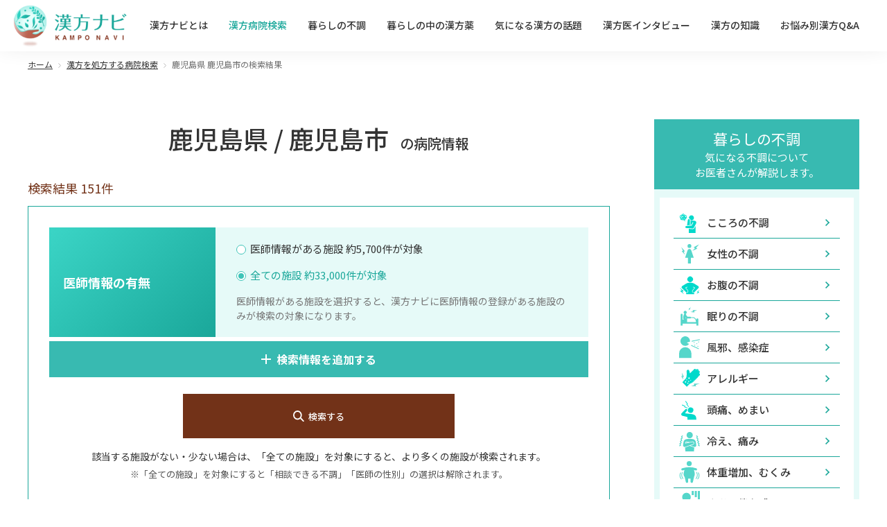

--- FILE ---
content_type: text/html; charset=UTF-8
request_url: https://www.kamponavi.com/hospital/search?cur=1&doc=0&pref=46&municipality=46201&lat=&lng=&dept=&kw=
body_size: 702376
content:
<!DOCTYPE html>
<html lang="ja">
<head>

<!-- Google Tag Manager -->
<script>(function(w,d,s,l,i){w[l]=w[l]||[];w[l].push({'gtm.start':
new Date().getTime(),event:'gtm.js'});var f=d.getElementsByTagName(s)[0],
j=d.createElement(s),dl=l!='dataLayer'?'&l='+l:'';j.async=true;j.src=
'https://www.googletagmanager.com/gtm.js?id='+i+dl;f.parentNode.insertBefore(j,f);
})(window,document,'script','dataLayer','GTM-P439GK');</script>
<!-- End Google Tag Manager -->

<!-- Google Tag Manager -->
<script>(function(w,d,s,l,i){w[l]=w[l]||[];w[l].push({'gtm.start':
new Date().getTime(),event:'gtm.js'});var f=d.getElementsByTagName(s)[0],
j=d.createElement(s),dl=l!='dataLayer'?'&l='+l:'';j.async=true;j.src=
'https://www.googletagmanager.com/gtm.js?id='+i+dl;f.parentNode.insertBefore(j,f);
})(window,document,'script','dataLayer','GTM-TFMJ4DK');</script>
<!-- End Google Tag Manager -->


  <meta charset="utf-8">
  <meta http-equiv="X-UA-Compatible" content="IE=edge">
  <meta name="viewport" content="width=device-width">
  <link rel="preconnect" href="https://fonts.googleapis.com">
  <link rel="preconnect" href="https://fonts.gstatic.com" crossorigin>
  <link href="https://fonts.googleapis.com/css2?family=Noto+Sans+JP:wght@300;400;500;700&display=swap" rel="stylesheet">
  <link rel="stylesheet" href="/cms/wp-content/themes/kamponavi/assets/css/reset.css" media="all">
  <link rel="stylesheet" href="/cms/wp-content/themes/kamponavi/assets/css/module.css" media="all">
  <link rel="shortcut icon" href="/cms/wp-content/themes/kamponavi/assets/images/favicon.ico">

    <title>鹿児島県 鹿児島市の病院情報 | 漢方を処方する病院 | 漢方ナビ</title>
  <link rel="canonical" href="https://www.kamponavi.com/hospital/search?cur=1&doc=0&pref=46&municipality=46201&lat=&lng=&dept=&kw=" />
  
  <link rel="apple-touch-icon" sizes="180x180" href="/icon_ios.png">
  <link rel="manifest" href="/manifest.json">

  
		<!-- All in One SEO 4.7.0 - aioseo.com -->
		<meta name="description" content="漢方のことを相談できる病院をご紹介します。医師情報も満載です。お住いの地域、現在地、診療科目で、相談できる不調で検索してください。" />
		<meta name="robots" content="max-image-preview:large" />
		<meta name="generator" content="All in One SEO (AIOSEO) 4.7.0" />
		<meta property="og:locale" content="ja_JP" />
		<meta property="og:site_name" content="漢方ナビ |" />
		<meta property="og:type" content="article" />
		<meta property="og:title" content="病院情報 | 漢方ナビ" />
		<meta property="og:description" content="漢方のことを相談できる病院をご紹介します。医師情報も満載です。お住いの地域、現在地、診療科目で、相談できる不調で検索してください。" />
		<meta property="og:image" content="https://www.kamponavi.com/cms/wp-content/uploads/2023/07/kamponavi_ogp.png" />
		<meta property="og:image:secure_url" content="https://www.kamponavi.com/cms/wp-content/uploads/2023/07/kamponavi_ogp.png" />
		<meta property="og:image:width" content="1200" />
		<meta property="og:image:height" content="630" />
		<meta property="article:published_time" content="2023-06-19T07:50:12+00:00" />
		<meta property="article:modified_time" content="2023-07-04T14:42:04+00:00" />
		<meta name="twitter:card" content="summary_large_image" />
		<meta name="twitter:title" content="病院情報 | 漢方ナビ" />
		<meta name="twitter:description" content="漢方のことを相談できる病院をご紹介します。医師情報も満載です。お住いの地域、現在地、診療科目で、相談できる不調で検索してください。" />
		<meta name="twitter:image" content="https://www.kamponavi.com/cms/wp-content/uploads/2023/07/kamponavi_ogp.png" />
		<script type="application/ld+json" class="aioseo-schema">
			{"@context":"https:\/\/schema.org","@graph":[{"@type":"BreadcrumbList","@id":"https:\/\/www.kamponavi.com\/hospital\/search#breadcrumblist","itemListElement":[{"@type":"ListItem","@id":"https:\/\/www.kamponavi.com\/#listItem","position":1,"name":"\u30db\u30fc\u30e0","item":"https:\/\/www.kamponavi.com\/","nextItem":"https:\/\/www.kamponavi.com\/hospital#listItem"},{"@type":"ListItem","@id":"https:\/\/www.kamponavi.com\/hospital#listItem","position":2,"name":"\u6f22\u65b9\u75c5\u9662\u691c\u7d22","item":"https:\/\/www.kamponavi.com\/hospital","nextItem":"https:\/\/www.kamponavi.com\/hospital\/search#listItem","previousItem":"https:\/\/www.kamponavi.com\/#listItem"},{"@type":"ListItem","@id":"https:\/\/www.kamponavi.com\/hospital\/search#listItem","position":3,"name":"\u6f22\u65b9\u75c5\u9662\u691c\u7d22\u3000\u691c\u7d22\u7d50\u679c","previousItem":"https:\/\/www.kamponavi.com\/hospital#listItem"}]},{"@type":"Organization","@id":"https:\/\/www.kamponavi.com\/#organization","name":"\u6f22\u65b9\u30ca\u30d3","url":"https:\/\/www.kamponavi.com\/"},{"@type":"WebPage","@id":"https:\/\/www.kamponavi.com\/hospital\/search#webpage","url":"https:\/\/www.kamponavi.com\/hospital\/search","name":"\u75c5\u9662\u60c5\u5831 | \u6f22\u65b9\u30ca\u30d3","description":"\u6f22\u65b9\u306e\u3053\u3068\u3092\u76f8\u8ac7\u3067\u304d\u308b\u75c5\u9662\u3092\u3054\u7d39\u4ecb\u3057\u307e\u3059\u3002\u533b\u5e2b\u60c5\u5831\u3082\u6e80\u8f09\u3067\u3059\u3002\u304a\u4f4f\u3044\u306e\u5730\u57df\u3001\u73fe\u5728\u5730\u3001\u8a3a\u7642\u79d1\u76ee\u3067\u3001\u76f8\u8ac7\u3067\u304d\u308b\u4e0d\u8abf\u3067\u691c\u7d22\u3057\u3066\u304f\u3060\u3055\u3044\u3002","inLanguage":"ja","isPartOf":{"@id":"https:\/\/www.kamponavi.com\/#website"},"breadcrumb":{"@id":"https:\/\/www.kamponavi.com\/hospital\/search#breadcrumblist"},"datePublished":"2023-06-19T16:50:12+09:00","dateModified":"2023-07-04T23:42:04+09:00"},{"@type":"WebSite","@id":"https:\/\/www.kamponavi.com\/#website","url":"https:\/\/www.kamponavi.com\/","name":"\u6f22\u65b9\u30ca\u30d3","inLanguage":"ja","publisher":{"@id":"https:\/\/www.kamponavi.com\/#organization"}}]}
		</script>
		<!-- All in One SEO -->

<link rel="alternate" type="application/rss+xml" title="漢方ナビ &raquo; フィード" href="https://www.kamponavi.com/feed" />
<link rel="alternate" type="application/rss+xml" title="漢方ナビ &raquo; コメントフィード" href="https://www.kamponavi.com/comments/feed" />
<script>
window._wpemojiSettings = {"baseUrl":"https:\/\/s.w.org\/images\/core\/emoji\/15.0.3\/72x72\/","ext":".png","svgUrl":"https:\/\/s.w.org\/images\/core\/emoji\/15.0.3\/svg\/","svgExt":".svg","source":{"concatemoji":"https:\/\/www.kamponavi.com\/cms\/wp-includes\/js\/wp-emoji-release.min.js?ver=6.6.1"}};
/*! This file is auto-generated */
!function(i,n){var o,s,e;function c(e){try{var t={supportTests:e,timestamp:(new Date).valueOf()};sessionStorage.setItem(o,JSON.stringify(t))}catch(e){}}function p(e,t,n){e.clearRect(0,0,e.canvas.width,e.canvas.height),e.fillText(t,0,0);var t=new Uint32Array(e.getImageData(0,0,e.canvas.width,e.canvas.height).data),r=(e.clearRect(0,0,e.canvas.width,e.canvas.height),e.fillText(n,0,0),new Uint32Array(e.getImageData(0,0,e.canvas.width,e.canvas.height).data));return t.every(function(e,t){return e===r[t]})}function u(e,t,n){switch(t){case"flag":return n(e,"\ud83c\udff3\ufe0f\u200d\u26a7\ufe0f","\ud83c\udff3\ufe0f\u200b\u26a7\ufe0f")?!1:!n(e,"\ud83c\uddfa\ud83c\uddf3","\ud83c\uddfa\u200b\ud83c\uddf3")&&!n(e,"\ud83c\udff4\udb40\udc67\udb40\udc62\udb40\udc65\udb40\udc6e\udb40\udc67\udb40\udc7f","\ud83c\udff4\u200b\udb40\udc67\u200b\udb40\udc62\u200b\udb40\udc65\u200b\udb40\udc6e\u200b\udb40\udc67\u200b\udb40\udc7f");case"emoji":return!n(e,"\ud83d\udc26\u200d\u2b1b","\ud83d\udc26\u200b\u2b1b")}return!1}function f(e,t,n){var r="undefined"!=typeof WorkerGlobalScope&&self instanceof WorkerGlobalScope?new OffscreenCanvas(300,150):i.createElement("canvas"),a=r.getContext("2d",{willReadFrequently:!0}),o=(a.textBaseline="top",a.font="600 32px Arial",{});return e.forEach(function(e){o[e]=t(a,e,n)}),o}function t(e){var t=i.createElement("script");t.src=e,t.defer=!0,i.head.appendChild(t)}"undefined"!=typeof Promise&&(o="wpEmojiSettingsSupports",s=["flag","emoji"],n.supports={everything:!0,everythingExceptFlag:!0},e=new Promise(function(e){i.addEventListener("DOMContentLoaded",e,{once:!0})}),new Promise(function(t){var n=function(){try{var e=JSON.parse(sessionStorage.getItem(o));if("object"==typeof e&&"number"==typeof e.timestamp&&(new Date).valueOf()<e.timestamp+604800&&"object"==typeof e.supportTests)return e.supportTests}catch(e){}return null}();if(!n){if("undefined"!=typeof Worker&&"undefined"!=typeof OffscreenCanvas&&"undefined"!=typeof URL&&URL.createObjectURL&&"undefined"!=typeof Blob)try{var e="postMessage("+f.toString()+"("+[JSON.stringify(s),u.toString(),p.toString()].join(",")+"));",r=new Blob([e],{type:"text/javascript"}),a=new Worker(URL.createObjectURL(r),{name:"wpTestEmojiSupports"});return void(a.onmessage=function(e){c(n=e.data),a.terminate(),t(n)})}catch(e){}c(n=f(s,u,p))}t(n)}).then(function(e){for(var t in e)n.supports[t]=e[t],n.supports.everything=n.supports.everything&&n.supports[t],"flag"!==t&&(n.supports.everythingExceptFlag=n.supports.everythingExceptFlag&&n.supports[t]);n.supports.everythingExceptFlag=n.supports.everythingExceptFlag&&!n.supports.flag,n.DOMReady=!1,n.readyCallback=function(){n.DOMReady=!0}}).then(function(){return e}).then(function(){var e;n.supports.everything||(n.readyCallback(),(e=n.source||{}).concatemoji?t(e.concatemoji):e.wpemoji&&e.twemoji&&(t(e.twemoji),t(e.wpemoji)))}))}((window,document),window._wpemojiSettings);
</script>
<style id='wp-emoji-styles-inline-css'>

	img.wp-smiley, img.emoji {
		display: inline !important;
		border: none !important;
		box-shadow: none !important;
		height: 1em !important;
		width: 1em !important;
		margin: 0 0.07em !important;
		vertical-align: -0.1em !important;
		background: none !important;
		padding: 0 !important;
	}
</style>
<style id='wp-block-library-theme-inline-css'>
.wp-block-audio :where(figcaption){color:#555;font-size:13px;text-align:center}.is-dark-theme .wp-block-audio :where(figcaption){color:#ffffffa6}.wp-block-audio{margin:0 0 1em}.wp-block-code{border:1px solid #ccc;border-radius:4px;font-family:Menlo,Consolas,monaco,monospace;padding:.8em 1em}.wp-block-embed :where(figcaption){color:#555;font-size:13px;text-align:center}.is-dark-theme .wp-block-embed :where(figcaption){color:#ffffffa6}.wp-block-embed{margin:0 0 1em}.blocks-gallery-caption{color:#555;font-size:13px;text-align:center}.is-dark-theme .blocks-gallery-caption{color:#ffffffa6}:root :where(.wp-block-image figcaption){color:#555;font-size:13px;text-align:center}.is-dark-theme :root :where(.wp-block-image figcaption){color:#ffffffa6}.wp-block-image{margin:0 0 1em}.wp-block-pullquote{border-bottom:4px solid;border-top:4px solid;color:currentColor;margin-bottom:1.75em}.wp-block-pullquote cite,.wp-block-pullquote footer,.wp-block-pullquote__citation{color:currentColor;font-size:.8125em;font-style:normal;text-transform:uppercase}.wp-block-quote{border-left:.25em solid;margin:0 0 1.75em;padding-left:1em}.wp-block-quote cite,.wp-block-quote footer{color:currentColor;font-size:.8125em;font-style:normal;position:relative}.wp-block-quote.has-text-align-right{border-left:none;border-right:.25em solid;padding-left:0;padding-right:1em}.wp-block-quote.has-text-align-center{border:none;padding-left:0}.wp-block-quote.is-large,.wp-block-quote.is-style-large,.wp-block-quote.is-style-plain{border:none}.wp-block-search .wp-block-search__label{font-weight:700}.wp-block-search__button{border:1px solid #ccc;padding:.375em .625em}:where(.wp-block-group.has-background){padding:1.25em 2.375em}.wp-block-separator.has-css-opacity{opacity:.4}.wp-block-separator{border:none;border-bottom:2px solid;margin-left:auto;margin-right:auto}.wp-block-separator.has-alpha-channel-opacity{opacity:1}.wp-block-separator:not(.is-style-wide):not(.is-style-dots){width:100px}.wp-block-separator.has-background:not(.is-style-dots){border-bottom:none;height:1px}.wp-block-separator.has-background:not(.is-style-wide):not(.is-style-dots){height:2px}.wp-block-table{margin:0 0 1em}.wp-block-table td,.wp-block-table th{word-break:normal}.wp-block-table :where(figcaption){color:#555;font-size:13px;text-align:center}.is-dark-theme .wp-block-table :where(figcaption){color:#ffffffa6}.wp-block-video :where(figcaption){color:#555;font-size:13px;text-align:center}.is-dark-theme .wp-block-video :where(figcaption){color:#ffffffa6}.wp-block-video{margin:0 0 1em}:root :where(.wp-block-template-part.has-background){margin-bottom:0;margin-top:0;padding:1.25em 2.375em}
</style>
<style id='global-styles-inline-css'>
:root{--wp--preset--aspect-ratio--square: 1;--wp--preset--aspect-ratio--4-3: 4/3;--wp--preset--aspect-ratio--3-4: 3/4;--wp--preset--aspect-ratio--3-2: 3/2;--wp--preset--aspect-ratio--2-3: 2/3;--wp--preset--aspect-ratio--16-9: 16/9;--wp--preset--aspect-ratio--9-16: 9/16;--wp--preset--color--black: #000000;--wp--preset--color--cyan-bluish-gray: #abb8c3;--wp--preset--color--white: #FFF;--wp--preset--color--pale-pink: #f78da7;--wp--preset--color--vivid-red: #cf2e2e;--wp--preset--color--luminous-vivid-orange: #ff6900;--wp--preset--color--luminous-vivid-amber: #fcb900;--wp--preset--color--light-green-cyan: #7bdcb5;--wp--preset--color--vivid-green-cyan: #00d084;--wp--preset--color--pale-cyan-blue: #8ed1fc;--wp--preset--color--vivid-cyan-blue: #0693e3;--wp--preset--color--vivid-purple: #9b51e0;--wp--preset--color--primary: #0073a8;--wp--preset--color--secondary: #005075;--wp--preset--color--dark-gray: #111;--wp--preset--color--light-gray: #767676;--wp--preset--gradient--vivid-cyan-blue-to-vivid-purple: linear-gradient(135deg,rgba(6,147,227,1) 0%,rgb(155,81,224) 100%);--wp--preset--gradient--light-green-cyan-to-vivid-green-cyan: linear-gradient(135deg,rgb(122,220,180) 0%,rgb(0,208,130) 100%);--wp--preset--gradient--luminous-vivid-amber-to-luminous-vivid-orange: linear-gradient(135deg,rgba(252,185,0,1) 0%,rgba(255,105,0,1) 100%);--wp--preset--gradient--luminous-vivid-orange-to-vivid-red: linear-gradient(135deg,rgba(255,105,0,1) 0%,rgb(207,46,46) 100%);--wp--preset--gradient--very-light-gray-to-cyan-bluish-gray: linear-gradient(135deg,rgb(238,238,238) 0%,rgb(169,184,195) 100%);--wp--preset--gradient--cool-to-warm-spectrum: linear-gradient(135deg,rgb(74,234,220) 0%,rgb(151,120,209) 20%,rgb(207,42,186) 40%,rgb(238,44,130) 60%,rgb(251,105,98) 80%,rgb(254,248,76) 100%);--wp--preset--gradient--blush-light-purple: linear-gradient(135deg,rgb(255,206,236) 0%,rgb(152,150,240) 100%);--wp--preset--gradient--blush-bordeaux: linear-gradient(135deg,rgb(254,205,165) 0%,rgb(254,45,45) 50%,rgb(107,0,62) 100%);--wp--preset--gradient--luminous-dusk: linear-gradient(135deg,rgb(255,203,112) 0%,rgb(199,81,192) 50%,rgb(65,88,208) 100%);--wp--preset--gradient--pale-ocean: linear-gradient(135deg,rgb(255,245,203) 0%,rgb(182,227,212) 50%,rgb(51,167,181) 100%);--wp--preset--gradient--electric-grass: linear-gradient(135deg,rgb(202,248,128) 0%,rgb(113,206,126) 100%);--wp--preset--gradient--midnight: linear-gradient(135deg,rgb(2,3,129) 0%,rgb(40,116,252) 100%);--wp--preset--font-size--small: 19.5px;--wp--preset--font-size--medium: 20px;--wp--preset--font-size--large: 36.5px;--wp--preset--font-size--x-large: 42px;--wp--preset--font-size--normal: 22px;--wp--preset--font-size--huge: 49.5px;--wp--preset--spacing--20: 0.44rem;--wp--preset--spacing--30: 0.67rem;--wp--preset--spacing--40: 1rem;--wp--preset--spacing--50: 1.5rem;--wp--preset--spacing--60: 2.25rem;--wp--preset--spacing--70: 3.38rem;--wp--preset--spacing--80: 5.06rem;--wp--preset--shadow--natural: 6px 6px 9px rgba(0, 0, 0, 0.2);--wp--preset--shadow--deep: 12px 12px 50px rgba(0, 0, 0, 0.4);--wp--preset--shadow--sharp: 6px 6px 0px rgba(0, 0, 0, 0.2);--wp--preset--shadow--outlined: 6px 6px 0px -3px rgba(255, 255, 255, 1), 6px 6px rgba(0, 0, 0, 1);--wp--preset--shadow--crisp: 6px 6px 0px rgba(0, 0, 0, 1);}:where(.is-layout-flex){gap: 0.5em;}:where(.is-layout-grid){gap: 0.5em;}body .is-layout-flex{display: flex;}.is-layout-flex{flex-wrap: wrap;align-items: center;}.is-layout-flex > :is(*, div){margin: 0;}body .is-layout-grid{display: grid;}.is-layout-grid > :is(*, div){margin: 0;}:where(.wp-block-columns.is-layout-flex){gap: 2em;}:where(.wp-block-columns.is-layout-grid){gap: 2em;}:where(.wp-block-post-template.is-layout-flex){gap: 1.25em;}:where(.wp-block-post-template.is-layout-grid){gap: 1.25em;}.has-black-color{color: var(--wp--preset--color--black) !important;}.has-cyan-bluish-gray-color{color: var(--wp--preset--color--cyan-bluish-gray) !important;}.has-white-color{color: var(--wp--preset--color--white) !important;}.has-pale-pink-color{color: var(--wp--preset--color--pale-pink) !important;}.has-vivid-red-color{color: var(--wp--preset--color--vivid-red) !important;}.has-luminous-vivid-orange-color{color: var(--wp--preset--color--luminous-vivid-orange) !important;}.has-luminous-vivid-amber-color{color: var(--wp--preset--color--luminous-vivid-amber) !important;}.has-light-green-cyan-color{color: var(--wp--preset--color--light-green-cyan) !important;}.has-vivid-green-cyan-color{color: var(--wp--preset--color--vivid-green-cyan) !important;}.has-pale-cyan-blue-color{color: var(--wp--preset--color--pale-cyan-blue) !important;}.has-vivid-cyan-blue-color{color: var(--wp--preset--color--vivid-cyan-blue) !important;}.has-vivid-purple-color{color: var(--wp--preset--color--vivid-purple) !important;}.has-black-background-color{background-color: var(--wp--preset--color--black) !important;}.has-cyan-bluish-gray-background-color{background-color: var(--wp--preset--color--cyan-bluish-gray) !important;}.has-white-background-color{background-color: var(--wp--preset--color--white) !important;}.has-pale-pink-background-color{background-color: var(--wp--preset--color--pale-pink) !important;}.has-vivid-red-background-color{background-color: var(--wp--preset--color--vivid-red) !important;}.has-luminous-vivid-orange-background-color{background-color: var(--wp--preset--color--luminous-vivid-orange) !important;}.has-luminous-vivid-amber-background-color{background-color: var(--wp--preset--color--luminous-vivid-amber) !important;}.has-light-green-cyan-background-color{background-color: var(--wp--preset--color--light-green-cyan) !important;}.has-vivid-green-cyan-background-color{background-color: var(--wp--preset--color--vivid-green-cyan) !important;}.has-pale-cyan-blue-background-color{background-color: var(--wp--preset--color--pale-cyan-blue) !important;}.has-vivid-cyan-blue-background-color{background-color: var(--wp--preset--color--vivid-cyan-blue) !important;}.has-vivid-purple-background-color{background-color: var(--wp--preset--color--vivid-purple) !important;}.has-black-border-color{border-color: var(--wp--preset--color--black) !important;}.has-cyan-bluish-gray-border-color{border-color: var(--wp--preset--color--cyan-bluish-gray) !important;}.has-white-border-color{border-color: var(--wp--preset--color--white) !important;}.has-pale-pink-border-color{border-color: var(--wp--preset--color--pale-pink) !important;}.has-vivid-red-border-color{border-color: var(--wp--preset--color--vivid-red) !important;}.has-luminous-vivid-orange-border-color{border-color: var(--wp--preset--color--luminous-vivid-orange) !important;}.has-luminous-vivid-amber-border-color{border-color: var(--wp--preset--color--luminous-vivid-amber) !important;}.has-light-green-cyan-border-color{border-color: var(--wp--preset--color--light-green-cyan) !important;}.has-vivid-green-cyan-border-color{border-color: var(--wp--preset--color--vivid-green-cyan) !important;}.has-pale-cyan-blue-border-color{border-color: var(--wp--preset--color--pale-cyan-blue) !important;}.has-vivid-cyan-blue-border-color{border-color: var(--wp--preset--color--vivid-cyan-blue) !important;}.has-vivid-purple-border-color{border-color: var(--wp--preset--color--vivid-purple) !important;}.has-vivid-cyan-blue-to-vivid-purple-gradient-background{background: var(--wp--preset--gradient--vivid-cyan-blue-to-vivid-purple) !important;}.has-light-green-cyan-to-vivid-green-cyan-gradient-background{background: var(--wp--preset--gradient--light-green-cyan-to-vivid-green-cyan) !important;}.has-luminous-vivid-amber-to-luminous-vivid-orange-gradient-background{background: var(--wp--preset--gradient--luminous-vivid-amber-to-luminous-vivid-orange) !important;}.has-luminous-vivid-orange-to-vivid-red-gradient-background{background: var(--wp--preset--gradient--luminous-vivid-orange-to-vivid-red) !important;}.has-very-light-gray-to-cyan-bluish-gray-gradient-background{background: var(--wp--preset--gradient--very-light-gray-to-cyan-bluish-gray) !important;}.has-cool-to-warm-spectrum-gradient-background{background: var(--wp--preset--gradient--cool-to-warm-spectrum) !important;}.has-blush-light-purple-gradient-background{background: var(--wp--preset--gradient--blush-light-purple) !important;}.has-blush-bordeaux-gradient-background{background: var(--wp--preset--gradient--blush-bordeaux) !important;}.has-luminous-dusk-gradient-background{background: var(--wp--preset--gradient--luminous-dusk) !important;}.has-pale-ocean-gradient-background{background: var(--wp--preset--gradient--pale-ocean) !important;}.has-electric-grass-gradient-background{background: var(--wp--preset--gradient--electric-grass) !important;}.has-midnight-gradient-background{background: var(--wp--preset--gradient--midnight) !important;}.has-small-font-size{font-size: var(--wp--preset--font-size--small) !important;}.has-medium-font-size{font-size: var(--wp--preset--font-size--medium) !important;}.has-large-font-size{font-size: var(--wp--preset--font-size--large) !important;}.has-x-large-font-size{font-size: var(--wp--preset--font-size--x-large) !important;}
:where(.wp-block-post-template.is-layout-flex){gap: 1.25em;}:where(.wp-block-post-template.is-layout-grid){gap: 1.25em;}
:where(.wp-block-columns.is-layout-flex){gap: 2em;}:where(.wp-block-columns.is-layout-grid){gap: 2em;}
:root :where(.wp-block-pullquote){font-size: 1.5em;line-height: 1.6;}
</style>
<link rel='stylesheet' id='contact-form-7-css' href='https://www.kamponavi.com/cms/wp-content/plugins/contact-form-7/includes/css/styles.css?ver=5.9.8' media='all' />
<link rel='stylesheet' id='cf7msm_styles-css' href='https://www.kamponavi.com/cms/wp-content/plugins/contact-form-7-multi-step-module/resources/cf7msm.css?ver=4.4' media='all' />
<script src="https://www.kamponavi.com/cms/wp-includes/js/jquery/jquery.min.js?ver=3.7.1" id="jquery-core-js"></script>
<script src="https://www.kamponavi.com/cms/wp-includes/js/jquery/jquery-migrate.min.js?ver=3.4.1" id="jquery-migrate-js"></script>
<link rel="https://api.w.org/" href="https://www.kamponavi.com/wp-json/" /><link rel="alternate" title="JSON" type="application/json" href="https://www.kamponavi.com/wp-json/wp/v2/pages/29" /><link rel="EditURI" type="application/rsd+xml" title="RSD" href="https://www.kamponavi.com/cms/xmlrpc.php?rsd" />
<meta name="generator" content="WordPress 6.6.1" />
<link rel='shortlink' href='https://www.kamponavi.com/?p=29' />
<link rel="alternate" title="oEmbed (JSON)" type="application/json+oembed" href="https://www.kamponavi.com/wp-json/oembed/1.0/embed?url=https%3A%2F%2Fwww.kamponavi.com%2Fhospital%2Fsearch" />
<link rel="alternate" title="oEmbed (XML)" type="text/xml+oembed" href="https://www.kamponavi.com/wp-json/oembed/1.0/embed?url=https%3A%2F%2Fwww.kamponavi.com%2Fhospital%2Fsearch&#038;format=xml" />

</head>



<body id="search"  >
<!-- Google Tag Manager (noscript) -->
<noscript><iframe src="https://www.googletagmanager.com/ns.html?id=GTM-P439GK"
height="0" width="0" style="display:none;visibility:hidden"></iframe></noscript>
<!-- End Google Tag Manager (noscript) -->

<!-- Google Tag Manager (noscript) -->
<noscript><iframe src="https://www.googletagmanager.com/ns.html?id=GTM-TFMJ4DK"
height="0" width="0" style="display:none;visibility:hidden"></iframe></noscript>
<!-- End Google Tag Manager (noscript) -->

<div id="wrap">




        <header id="header">
  <div class="logo"><a href="/"><img src="/cms/wp-content/themes/kamponavi/assets/images/lg_kamponavi.png" alt="漢方ナビ"></a></div>
  <nav class="g-navi js-g-navi">
    <ul>
      <li><a href="/about/">漢方ナビとは</a></li>
      <li><a href="/hospital/">漢方病院検索</a></li>
      <li><a href="/notwell/">暮らしの不調</a></li>
      <li><a href="/method/">暮らしの中の漢方薬</a></li>
      <li><a href="/topic/">気になる漢方の話題</a></li>
      <li><a href="/interview/">漢方医インタビュー</a></li>
      <li><a href="/knowledge/">漢方の知識</a></li>
      <li><a href="/qa/">お悩み別漢方Q&A</a></li>
    </ul>
  </nav>
  <a href="javascript:void(0);" class="menu-btn js-menu-btn"><span></span></a>
<!-- / #header --></header>

        <div class="topic-path">
            <ul>
                <li><a href="/">ホーム</a></li>
                <li><a href="/hospital">漢方を処方する病院検索</a></li>
                                    <li>鹿児島県 鹿児島市の検索結果</li>
                            </ul>
        </div>

        <div class="contents-wrap">

            <main id="contents">

                <div class="search-result-ttl">
                                            <h1 class="ttl"><span class="search-criteria">鹿児島県 / 鹿児島市</span>の病院情報</h1>
                                    </div>
                <div class="search-result-cnt">
                    <p>検索結果 151件</p>
                </div>
                <div class="inner-wrap">
                    <div class="border-box search-form-box-wrap">
                        <div class="search-form-box">
                            <form action="/hospital/search" method="get" name="form_search">
                                <input type="hidden" name="cur" id="js-page_current" value="1" />
                                <div class="form-wrap">
                                    <dl class="form-block js-doctor-data">
                                        <dt>
                                            <p class="form-ttl">医師情報の有無</p>
                                        </dt>
                                        <dd>
                                            <fieldset class="radio-list-wrap">
                                                <legend>医師情報</legend>
                                                <ul class="radio-list">
                                                    <li>
                                                        <div class="radio-wrap"><input type="radio" name="doc" value="1" id="doctor-data-01" ><label for="doctor-data-01"><span>医師情報がある施設 約5,700件が対象</span></label></div>
                                                    </li>
                                                    <li>
                                                        <div class="radio-wrap"><input type="radio" name="doc" value="0" id="doctor-data-02" checked><label for="doctor-data-02"><span>全ての施設 約33,000件が対象</span></label></div>
                                                    </li>
                                                </ul>
                                            </fieldset>
                                            <p class="note">医師情報がある施設を選択すると、漢方ナビに医師情報の登録がある施設のみが検索の対象になります。</p>
                                        </dd>
                                    </dl>
                                    <div class="add-search-criteria js-acc-wrap">
                                        <div class="search-criteria-box js-acc-contents">
                                            <dl class="form-block">
                                                <dt>
                                                    <p class="form-ttl">場所</p>
                                                </dt>
                                                <dd>
                                                                                                        <div class="address-select-wrap js-address-select ">
                                                        <div class="select-wrap address-select js-select-wrap">
                                                            <select name="pref" class="js-select-pref">
                                                                <option value="">都道府県</option>
                                                                                                                                    <option value="1" >北海道</option>
                                                                                                                                    <option value="2" >青森県</option>
                                                                                                                                    <option value="3" >岩手県</option>
                                                                                                                                    <option value="4" >宮城県</option>
                                                                                                                                    <option value="5" >秋田県</option>
                                                                                                                                    <option value="6" >山形県</option>
                                                                                                                                    <option value="7" >福島県</option>
                                                                                                                                    <option value="8" >茨城県</option>
                                                                                                                                    <option value="9" >栃木県</option>
                                                                                                                                    <option value="10" >群馬県</option>
                                                                                                                                    <option value="11" >埼玉県</option>
                                                                                                                                    <option value="12" >千葉県</option>
                                                                                                                                    <option value="13" >東京都</option>
                                                                                                                                    <option value="14" >神奈川県</option>
                                                                                                                                    <option value="15" >新潟県</option>
                                                                                                                                    <option value="16" >富山県</option>
                                                                                                                                    <option value="17" >石川県</option>
                                                                                                                                    <option value="18" >福井県</option>
                                                                                                                                    <option value="19" >山梨県</option>
                                                                                                                                    <option value="20" >長野県</option>
                                                                                                                                    <option value="21" >岐阜県</option>
                                                                                                                                    <option value="22" >静岡県</option>
                                                                                                                                    <option value="23" >愛知県</option>
                                                                                                                                    <option value="24" >三重県</option>
                                                                                                                                    <option value="25" >滋賀県</option>
                                                                                                                                    <option value="26" >京都府</option>
                                                                                                                                    <option value="27" >大阪府</option>
                                                                                                                                    <option value="28" >兵庫県</option>
                                                                                                                                    <option value="29" >奈良県</option>
                                                                                                                                    <option value="30" >和歌山県</option>
                                                                                                                                    <option value="31" >鳥取県</option>
                                                                                                                                    <option value="32" >島根県</option>
                                                                                                                                    <option value="33" >岡山県</option>
                                                                                                                                    <option value="34" >広島県</option>
                                                                                                                                    <option value="35" >山口県</option>
                                                                                                                                    <option value="36" >徳島県</option>
                                                                                                                                    <option value="37" >香川県</option>
                                                                                                                                    <option value="38" >愛媛県</option>
                                                                                                                                    <option value="39" >高知県</option>
                                                                                                                                    <option value="40" >福岡県</option>
                                                                                                                                    <option value="41" >佐賀県</option>
                                                                                                                                    <option value="42" >長崎県</option>
                                                                                                                                    <option value="43" >熊本県</option>
                                                                                                                                    <option value="44" >大分県</option>
                                                                                                                                    <option value="45" >宮崎県</option>
                                                                                                                                    <option value="46" selected>鹿児島県</option>
                                                                                                                                    <option value="47" >沖縄県</option>
                                                                                                                            </select>
                                                        </div>
                                                                                                                <div class="select-wrap address-select js-select-wrap ">
                                                            <select name="municipality" title="市区町村" class="js-select-municipality">
                                                                <option value="">市区町村</option>
                                                                                                                                                                                                            <option value="1101" data-pref_id="1" >札幌市中央区</option>
                                                                                                                                            <option value="1102" data-pref_id="1" >札幌市北区</option>
                                                                                                                                            <option value="1103" data-pref_id="1" >札幌市東区</option>
                                                                                                                                            <option value="1104" data-pref_id="1" >札幌市白石区</option>
                                                                                                                                            <option value="1105" data-pref_id="1" >札幌市豊平区</option>
                                                                                                                                            <option value="1106" data-pref_id="1" >札幌市南区</option>
                                                                                                                                            <option value="1107" data-pref_id="1" >札幌市西区</option>
                                                                                                                                            <option value="1108" data-pref_id="1" >札幌市厚別区</option>
                                                                                                                                            <option value="1109" data-pref_id="1" >札幌市手稲区</option>
                                                                                                                                            <option value="1110" data-pref_id="1" >札幌市清田区</option>
                                                                                                                                            <option value="1202" data-pref_id="1" >函館市</option>
                                                                                                                                            <option value="1203" data-pref_id="1" >小樽市</option>
                                                                                                                                            <option value="1204" data-pref_id="1" >旭川市</option>
                                                                                                                                            <option value="1205" data-pref_id="1" >室蘭市</option>
                                                                                                                                            <option value="1206" data-pref_id="1" >釧路市</option>
                                                                                                                                            <option value="1207" data-pref_id="1" >帯広市</option>
                                                                                                                                            <option value="1208" data-pref_id="1" >北見市</option>
                                                                                                                                            <option value="1209" data-pref_id="1" >夕張市</option>
                                                                                                                                            <option value="1210" data-pref_id="1" >岩見沢市</option>
                                                                                                                                            <option value="1211" data-pref_id="1" >網走市</option>
                                                                                                                                            <option value="1212" data-pref_id="1" >留萌市</option>
                                                                                                                                            <option value="1213" data-pref_id="1" >苫小牧市</option>
                                                                                                                                            <option value="1214" data-pref_id="1" >稚内市</option>
                                                                                                                                            <option value="1215" data-pref_id="1" >美唄市</option>
                                                                                                                                            <option value="1216" data-pref_id="1" >芦別市</option>
                                                                                                                                            <option value="1217" data-pref_id="1" >江別市</option>
                                                                                                                                            <option value="1218" data-pref_id="1" >赤平市</option>
                                                                                                                                            <option value="1219" data-pref_id="1" >紋別市</option>
                                                                                                                                            <option value="1220" data-pref_id="1" >士別市</option>
                                                                                                                                            <option value="1221" data-pref_id="1" >名寄市</option>
                                                                                                                                            <option value="1222" data-pref_id="1" >三笠市</option>
                                                                                                                                            <option value="1223" data-pref_id="1" >根室市</option>
                                                                                                                                            <option value="1224" data-pref_id="1" >千歳市</option>
                                                                                                                                            <option value="1225" data-pref_id="1" >滝川市</option>
                                                                                                                                            <option value="1226" data-pref_id="1" >砂川市</option>
                                                                                                                                            <option value="1227" data-pref_id="1" >歌志内市</option>
                                                                                                                                            <option value="1228" data-pref_id="1" >深川市</option>
                                                                                                                                            <option value="1229" data-pref_id="1" >富良野市</option>
                                                                                                                                            <option value="1230" data-pref_id="1" >登別市</option>
                                                                                                                                            <option value="1231" data-pref_id="1" >恵庭市</option>
                                                                                                                                            <option value="1233" data-pref_id="1" >伊達市</option>
                                                                                                                                            <option value="1234" data-pref_id="1" >北広島市</option>
                                                                                                                                            <option value="1235" data-pref_id="1" >石狩市</option>
                                                                                                                                            <option value="1236" data-pref_id="1" >北斗市</option>
                                                                                                                                            <option value="1303" data-pref_id="1" >石狩郡当別町</option>
                                                                                                                                            <option value="1304" data-pref_id="1" >石狩郡新篠津村</option>
                                                                                                                                            <option value="1331" data-pref_id="1" >松前郡松前町</option>
                                                                                                                                            <option value="1332" data-pref_id="1" >松前郡福島町</option>
                                                                                                                                            <option value="1333" data-pref_id="1" >上磯郡知内町</option>
                                                                                                                                            <option value="1334" data-pref_id="1" >上磯郡木古内町</option>
                                                                                                                                            <option value="1337" data-pref_id="1" >亀田郡七飯町</option>
                                                                                                                                            <option value="1343" data-pref_id="1" >茅部郡鹿部町</option>
                                                                                                                                            <option value="1345" data-pref_id="1" >茅部郡森町</option>
                                                                                                                                            <option value="1346" data-pref_id="1" >二海郡八雲町</option>
                                                                                                                                            <option value="1347" data-pref_id="1" >山越郡長万部町</option>
                                                                                                                                            <option value="1361" data-pref_id="1" >檜山郡江差町</option>
                                                                                                                                            <option value="1362" data-pref_id="1" >檜山郡上ノ国町</option>
                                                                                                                                            <option value="1363" data-pref_id="1" >檜山郡厚沢部町</option>
                                                                                                                                            <option value="1364" data-pref_id="1" >爾志郡乙部町</option>
                                                                                                                                            <option value="1367" data-pref_id="1" >奥尻郡奥尻町</option>
                                                                                                                                            <option value="1370" data-pref_id="1" >瀬棚郡今金町</option>
                                                                                                                                            <option value="1371" data-pref_id="1" >久遠郡せたな町</option>
                                                                                                                                            <option value="1391" data-pref_id="1" >島牧郡島牧村</option>
                                                                                                                                            <option value="1392" data-pref_id="1" >寿都郡寿都町</option>
                                                                                                                                            <option value="1393" data-pref_id="1" >寿都郡黒松内町</option>
                                                                                                                                            <option value="1394" data-pref_id="1" >磯谷郡蘭越町</option>
                                                                                                                                            <option value="1395" data-pref_id="1" >虻田郡ニセコ町</option>
                                                                                                                                            <option value="1396" data-pref_id="1" >虻田郡真狩村</option>
                                                                                                                                            <option value="1397" data-pref_id="1" >虻田郡留寿都村</option>
                                                                                                                                            <option value="1398" data-pref_id="1" >虻田郡喜茂別町</option>
                                                                                                                                            <option value="1399" data-pref_id="1" >虻田郡京極町</option>
                                                                                                                                            <option value="1400" data-pref_id="1" >虻田郡倶知安町</option>
                                                                                                                                            <option value="1401" data-pref_id="1" >岩内郡共和町</option>
                                                                                                                                            <option value="1402" data-pref_id="1" >岩内郡岩内町</option>
                                                                                                                                            <option value="1403" data-pref_id="1" >古宇郡泊村</option>
                                                                                                                                            <option value="1404" data-pref_id="1" >古宇郡神恵内村</option>
                                                                                                                                            <option value="1405" data-pref_id="1" >積丹郡積丹町</option>
                                                                                                                                            <option value="1406" data-pref_id="1" >古平郡古平町</option>
                                                                                                                                            <option value="1407" data-pref_id="1" >余市郡仁木町</option>
                                                                                                                                            <option value="1408" data-pref_id="1" >余市郡余市町</option>
                                                                                                                                            <option value="1409" data-pref_id="1" >余市郡赤井川村</option>
                                                                                                                                            <option value="1423" data-pref_id="1" >空知郡南幌町</option>
                                                                                                                                            <option value="1424" data-pref_id="1" >空知郡奈井江町</option>
                                                                                                                                            <option value="1425" data-pref_id="1" >空知郡上砂川町</option>
                                                                                                                                            <option value="1427" data-pref_id="1" >夕張郡由仁町</option>
                                                                                                                                            <option value="1428" data-pref_id="1" >夕張郡長沼町</option>
                                                                                                                                            <option value="1429" data-pref_id="1" >夕張郡栗山町</option>
                                                                                                                                            <option value="1430" data-pref_id="1" >樺戸郡月形町</option>
                                                                                                                                            <option value="1431" data-pref_id="1" >樺戸郡浦臼町</option>
                                                                                                                                            <option value="1432" data-pref_id="1" >樺戸郡新十津川町</option>
                                                                                                                                            <option value="1433" data-pref_id="1" >雨竜郡妹背牛町</option>
                                                                                                                                            <option value="1434" data-pref_id="1" >雨竜郡秩父別町</option>
                                                                                                                                            <option value="1436" data-pref_id="1" >雨竜郡雨竜町</option>
                                                                                                                                            <option value="1437" data-pref_id="1" >雨竜郡北竜町</option>
                                                                                                                                            <option value="1438" data-pref_id="1" >雨竜郡沼田町</option>
                                                                                                                                            <option value="1452" data-pref_id="1" >上川郡鷹栖町</option>
                                                                                                                                            <option value="1453" data-pref_id="1" >上川郡東神楽町</option>
                                                                                                                                            <option value="1454" data-pref_id="1" >上川郡当麻町</option>
                                                                                                                                            <option value="1455" data-pref_id="1" >上川郡比布町</option>
                                                                                                                                            <option value="1456" data-pref_id="1" >上川郡愛別町</option>
                                                                                                                                            <option value="1457" data-pref_id="1" >上川郡上川町</option>
                                                                                                                                            <option value="1458" data-pref_id="1" >上川郡東川町</option>
                                                                                                                                            <option value="1459" data-pref_id="1" >上川郡美瑛町</option>
                                                                                                                                            <option value="1460" data-pref_id="1" >空知郡上富良野町</option>
                                                                                                                                            <option value="1461" data-pref_id="1" >空知郡中富良野町</option>
                                                                                                                                            <option value="1462" data-pref_id="1" >空知郡南富良野町</option>
                                                                                                                                            <option value="1463" data-pref_id="1" >勇払郡占冠村</option>
                                                                                                                                            <option value="1464" data-pref_id="1" >上川郡和寒町</option>
                                                                                                                                            <option value="1465" data-pref_id="1" >上川郡剣淵町</option>
                                                                                                                                            <option value="1468" data-pref_id="1" >上川郡下川町</option>
                                                                                                                                            <option value="1469" data-pref_id="1" >中川郡美深町</option>
                                                                                                                                            <option value="1470" data-pref_id="1" >中川郡音威子府村</option>
                                                                                                                                            <option value="1471" data-pref_id="1" >中川郡中川町</option>
                                                                                                                                            <option value="1472" data-pref_id="1" >雨竜郡幌加内町</option>
                                                                                                                                            <option value="1481" data-pref_id="1" >増毛郡増毛町</option>
                                                                                                                                            <option value="1482" data-pref_id="1" >留萌郡小平町</option>
                                                                                                                                            <option value="1483" data-pref_id="1" >苫前郡苫前町</option>
                                                                                                                                            <option value="1484" data-pref_id="1" >苫前郡羽幌町</option>
                                                                                                                                            <option value="1485" data-pref_id="1" >苫前郡初山別村</option>
                                                                                                                                            <option value="1486" data-pref_id="1" >天塩郡遠別町</option>
                                                                                                                                            <option value="1487" data-pref_id="1" >天塩郡天塩町</option>
                                                                                                                                            <option value="1511" data-pref_id="1" >宗谷郡猿払村</option>
                                                                                                                                            <option value="1512" data-pref_id="1" >枝幸郡浜頓別町</option>
                                                                                                                                            <option value="1513" data-pref_id="1" >枝幸郡中頓別町</option>
                                                                                                                                            <option value="1514" data-pref_id="1" >枝幸郡枝幸町</option>
                                                                                                                                            <option value="1516" data-pref_id="1" >天塩郡豊富町</option>
                                                                                                                                            <option value="1517" data-pref_id="1" >礼文郡礼文町</option>
                                                                                                                                            <option value="1518" data-pref_id="1" >利尻郡利尻町</option>
                                                                                                                                            <option value="1519" data-pref_id="1" >利尻郡利尻富士町</option>
                                                                                                                                            <option value="1520" data-pref_id="1" >天塩郡幌延町</option>
                                                                                                                                            <option value="1543" data-pref_id="1" >網走郡美幌町</option>
                                                                                                                                            <option value="1544" data-pref_id="1" >網走郡津別町</option>
                                                                                                                                            <option value="1545" data-pref_id="1" >斜里郡斜里町</option>
                                                                                                                                            <option value="1546" data-pref_id="1" >斜里郡清里町</option>
                                                                                                                                            <option value="1547" data-pref_id="1" >斜里郡小清水町</option>
                                                                                                                                            <option value="1549" data-pref_id="1" >常呂郡訓子府町</option>
                                                                                                                                            <option value="1550" data-pref_id="1" >常呂郡置戸町</option>
                                                                                                                                            <option value="1552" data-pref_id="1" >常呂郡佐呂間町</option>
                                                                                                                                            <option value="1555" data-pref_id="1" >紋別郡遠軽町</option>
                                                                                                                                            <option value="1559" data-pref_id="1" >紋別郡湧別町</option>
                                                                                                                                            <option value="1560" data-pref_id="1" >紋別郡滝上町</option>
                                                                                                                                            <option value="1561" data-pref_id="1" >紋別郡興部町</option>
                                                                                                                                            <option value="1562" data-pref_id="1" >紋別郡西興部村</option>
                                                                                                                                            <option value="1563" data-pref_id="1" >紋別郡雄武町</option>
                                                                                                                                            <option value="1564" data-pref_id="1" >網走郡大空町</option>
                                                                                                                                            <option value="1571" data-pref_id="1" >虻田郡豊浦町</option>
                                                                                                                                            <option value="1575" data-pref_id="1" >有珠郡壮瞥町</option>
                                                                                                                                            <option value="1578" data-pref_id="1" >白老郡白老町</option>
                                                                                                                                            <option value="1581" data-pref_id="1" >勇払郡厚真町</option>
                                                                                                                                            <option value="1584" data-pref_id="1" >虻田郡洞爺湖町</option>
                                                                                                                                            <option value="1585" data-pref_id="1" >勇払郡安平町</option>
                                                                                                                                            <option value="1586" data-pref_id="1" >勇払郡むかわ町</option>
                                                                                                                                            <option value="1601" data-pref_id="1" >沙流郡日高町</option>
                                                                                                                                            <option value="1602" data-pref_id="1" >沙流郡平取町</option>
                                                                                                                                            <option value="1604" data-pref_id="1" >新冠郡新冠町</option>
                                                                                                                                            <option value="1607" data-pref_id="1" >浦河郡浦河町</option>
                                                                                                                                            <option value="1608" data-pref_id="1" >様似郡様似町</option>
                                                                                                                                            <option value="1609" data-pref_id="1" >幌泉郡えりも町</option>
                                                                                                                                            <option value="1610" data-pref_id="1" >日高郡新ひだか町</option>
                                                                                                                                            <option value="1631" data-pref_id="1" >河東郡音更町</option>
                                                                                                                                            <option value="1632" data-pref_id="1" >河東郡士幌町</option>
                                                                                                                                            <option value="1633" data-pref_id="1" >河東郡上士幌町</option>
                                                                                                                                            <option value="1634" data-pref_id="1" >河東郡鹿追町</option>
                                                                                                                                            <option value="1635" data-pref_id="1" >上川郡新得町</option>
                                                                                                                                            <option value="1636" data-pref_id="1" >上川郡清水町</option>
                                                                                                                                            <option value="1637" data-pref_id="1" >河西郡芽室町</option>
                                                                                                                                            <option value="1638" data-pref_id="1" >河西郡中札内村</option>
                                                                                                                                            <option value="1639" data-pref_id="1" >河西郡更別村</option>
                                                                                                                                            <option value="1641" data-pref_id="1" >広尾郡大樹町</option>
                                                                                                                                            <option value="1642" data-pref_id="1" >広尾郡広尾町</option>
                                                                                                                                            <option value="1643" data-pref_id="1" >中川郡幕別町</option>
                                                                                                                                            <option value="1644" data-pref_id="1" >中川郡池田町</option>
                                                                                                                                            <option value="1645" data-pref_id="1" >中川郡豊頃町</option>
                                                                                                                                            <option value="1646" data-pref_id="1" >中川郡本別町</option>
                                                                                                                                            <option value="1647" data-pref_id="1" >足寄郡足寄町</option>
                                                                                                                                            <option value="1648" data-pref_id="1" >足寄郡陸別町</option>
                                                                                                                                            <option value="1649" data-pref_id="1" >十勝郡浦幌町</option>
                                                                                                                                            <option value="1661" data-pref_id="1" >釧路郡釧路町</option>
                                                                                                                                            <option value="1662" data-pref_id="1" >厚岸郡厚岸町</option>
                                                                                                                                            <option value="1663" data-pref_id="1" >厚岸郡浜中町</option>
                                                                                                                                            <option value="1664" data-pref_id="1" >川上郡標茶町</option>
                                                                                                                                            <option value="1665" data-pref_id="1" >川上郡弟子屈町</option>
                                                                                                                                            <option value="1667" data-pref_id="1" >阿寒郡鶴居村</option>
                                                                                                                                            <option value="1668" data-pref_id="1" >白糠郡白糠町</option>
                                                                                                                                            <option value="1691" data-pref_id="1" >野付郡別海町</option>
                                                                                                                                            <option value="1692" data-pref_id="1" >標津郡中標津町</option>
                                                                                                                                            <option value="1693" data-pref_id="1" >標津郡標津町</option>
                                                                                                                                            <option value="1694" data-pref_id="1" >目梨郡羅臼町</option>
                                                                                                                                                                                                                                                                                <option value="2201" data-pref_id="2" >青森市</option>
                                                                                                                                            <option value="2202" data-pref_id="2" >弘前市</option>
                                                                                                                                            <option value="2203" data-pref_id="2" >八戸市</option>
                                                                                                                                            <option value="2204" data-pref_id="2" >黒石市</option>
                                                                                                                                            <option value="2205" data-pref_id="2" >五所川原市</option>
                                                                                                                                            <option value="2206" data-pref_id="2" >十和田市</option>
                                                                                                                                            <option value="2207" data-pref_id="2" >三沢市</option>
                                                                                                                                            <option value="2208" data-pref_id="2" >むつ市</option>
                                                                                                                                            <option value="2209" data-pref_id="2" >つがる市</option>
                                                                                                                                            <option value="2210" data-pref_id="2" >平川市</option>
                                                                                                                                            <option value="2301" data-pref_id="2" >東津軽郡平内町</option>
                                                                                                                                            <option value="2303" data-pref_id="2" >東津軽郡今別町</option>
                                                                                                                                            <option value="2304" data-pref_id="2" >東津軽郡蓬田村</option>
                                                                                                                                            <option value="2307" data-pref_id="2" >東津軽郡外ヶ浜町</option>
                                                                                                                                            <option value="2321" data-pref_id="2" >西津軽郡鰺ヶ沢町</option>
                                                                                                                                            <option value="2323" data-pref_id="2" >西津軽郡深浦町</option>
                                                                                                                                            <option value="2343" data-pref_id="2" >中津軽郡西目屋村</option>
                                                                                                                                            <option value="2361" data-pref_id="2" >南津軽郡藤崎町</option>
                                                                                                                                            <option value="2362" data-pref_id="2" >南津軽郡大鰐町</option>
                                                                                                                                            <option value="2367" data-pref_id="2" >南津軽郡田舎館村</option>
                                                                                                                                            <option value="2381" data-pref_id="2" >北津軽郡板柳町</option>
                                                                                                                                            <option value="2384" data-pref_id="2" >北津軽郡鶴田町</option>
                                                                                                                                            <option value="2387" data-pref_id="2" >北津軽郡中泊町</option>
                                                                                                                                            <option value="2401" data-pref_id="2" >上北郡野辺地町</option>
                                                                                                                                            <option value="2402" data-pref_id="2" >上北郡七戸町</option>
                                                                                                                                            <option value="2405" data-pref_id="2" >上北郡六戸町</option>
                                                                                                                                            <option value="2406" data-pref_id="2" >上北郡横浜町</option>
                                                                                                                                            <option value="2408" data-pref_id="2" >上北郡東北町</option>
                                                                                                                                            <option value="2411" data-pref_id="2" >上北郡六ヶ所村</option>
                                                                                                                                            <option value="2412" data-pref_id="2" >上北郡おいらせ町</option>
                                                                                                                                            <option value="2423" data-pref_id="2" >下北郡大間町</option>
                                                                                                                                            <option value="2424" data-pref_id="2" >下北郡東通村</option>
                                                                                                                                            <option value="2425" data-pref_id="2" >下北郡風間浦村</option>
                                                                                                                                            <option value="2426" data-pref_id="2" >下北郡佐井村</option>
                                                                                                                                            <option value="2441" data-pref_id="2" >三戸郡三戸町</option>
                                                                                                                                            <option value="2442" data-pref_id="2" >三戸郡五戸町</option>
                                                                                                                                            <option value="2443" data-pref_id="2" >三戸郡田子町</option>
                                                                                                                                            <option value="2445" data-pref_id="2" >三戸郡南部町</option>
                                                                                                                                            <option value="2446" data-pref_id="2" >三戸郡階上町</option>
                                                                                                                                            <option value="2450" data-pref_id="2" >三戸郡新郷村</option>
                                                                                                                                                                                                                                                                                <option value="3201" data-pref_id="3" >盛岡市</option>
                                                                                                                                            <option value="3202" data-pref_id="3" >宮古市</option>
                                                                                                                                            <option value="3203" data-pref_id="3" >大船渡市</option>
                                                                                                                                            <option value="3205" data-pref_id="3" >花巻市</option>
                                                                                                                                            <option value="3206" data-pref_id="3" >北上市</option>
                                                                                                                                            <option value="3207" data-pref_id="3" >久慈市</option>
                                                                                                                                            <option value="3208" data-pref_id="3" >遠野市</option>
                                                                                                                                            <option value="3209" data-pref_id="3" >一関市</option>
                                                                                                                                            <option value="3210" data-pref_id="3" >陸前高田市</option>
                                                                                                                                            <option value="3211" data-pref_id="3" >釜石市</option>
                                                                                                                                            <option value="3213" data-pref_id="3" >二戸市</option>
                                                                                                                                            <option value="3214" data-pref_id="3" >八幡平市</option>
                                                                                                                                            <option value="3215" data-pref_id="3" >奥州市</option>
                                                                                                                                            <option value="3216" data-pref_id="3" >滝沢市</option>
                                                                                                                                            <option value="3301" data-pref_id="3" >岩手郡雫石町</option>
                                                                                                                                            <option value="3302" data-pref_id="3" >岩手郡葛巻町</option>
                                                                                                                                            <option value="3303" data-pref_id="3" >岩手郡岩手町</option>
                                                                                                                                            <option value="3321" data-pref_id="3" >紫波郡紫波町</option>
                                                                                                                                            <option value="3322" data-pref_id="3" >紫波郡矢巾町</option>
                                                                                                                                            <option value="3366" data-pref_id="3" >和賀郡西和賀町</option>
                                                                                                                                            <option value="3381" data-pref_id="3" >胆沢郡金ケ崎町</option>
                                                                                                                                            <option value="3402" data-pref_id="3" >西磐井郡平泉町</option>
                                                                                                                                            <option value="3441" data-pref_id="3" >気仙郡住田町</option>
                                                                                                                                            <option value="3461" data-pref_id="3" >上閉伊郡大槌町</option>
                                                                                                                                            <option value="3482" data-pref_id="3" >下閉伊郡山田町</option>
                                                                                                                                            <option value="3483" data-pref_id="3" >下閉伊郡岩泉町</option>
                                                                                                                                            <option value="3484" data-pref_id="3" >下閉伊郡田野畑村</option>
                                                                                                                                            <option value="3485" data-pref_id="3" >下閉伊郡普代村</option>
                                                                                                                                            <option value="3501" data-pref_id="3" >九戸郡軽米町</option>
                                                                                                                                            <option value="3503" data-pref_id="3" >九戸郡野田村</option>
                                                                                                                                            <option value="3506" data-pref_id="3" >九戸郡九戸村</option>
                                                                                                                                            <option value="3507" data-pref_id="3" >九戸郡洋野町</option>
                                                                                                                                            <option value="3524" data-pref_id="3" >二戸郡一戸町</option>
                                                                                                                                                                                                                                                                                <option value="4101" data-pref_id="4" >仙台市青葉区</option>
                                                                                                                                            <option value="4102" data-pref_id="4" >仙台市宮城野区</option>
                                                                                                                                            <option value="4103" data-pref_id="4" >仙台市若林区</option>
                                                                                                                                            <option value="4104" data-pref_id="4" >仙台市太白区</option>
                                                                                                                                            <option value="4105" data-pref_id="4" >仙台市泉区</option>
                                                                                                                                            <option value="4202" data-pref_id="4" >石巻市</option>
                                                                                                                                            <option value="4203" data-pref_id="4" >塩竈市</option>
                                                                                                                                            <option value="4205" data-pref_id="4" >気仙沼市</option>
                                                                                                                                            <option value="4206" data-pref_id="4" >白石市</option>
                                                                                                                                            <option value="4207" data-pref_id="4" >名取市</option>
                                                                                                                                            <option value="4208" data-pref_id="4" >角田市</option>
                                                                                                                                            <option value="4209" data-pref_id="4" >多賀城市</option>
                                                                                                                                            <option value="4211" data-pref_id="4" >岩沼市</option>
                                                                                                                                            <option value="4212" data-pref_id="4" >登米市</option>
                                                                                                                                            <option value="4213" data-pref_id="4" >栗原市</option>
                                                                                                                                            <option value="4214" data-pref_id="4" >東松島市</option>
                                                                                                                                            <option value="4215" data-pref_id="4" >大崎市</option>
                                                                                                                                            <option value="4216" data-pref_id="4" >富谷市</option>
                                                                                                                                            <option value="4301" data-pref_id="4" >刈田郡蔵王町</option>
                                                                                                                                            <option value="4302" data-pref_id="4" >刈田郡七ヶ宿町</option>
                                                                                                                                            <option value="4321" data-pref_id="4" >柴田郡大河原町</option>
                                                                                                                                            <option value="4322" data-pref_id="4" >柴田郡村田町</option>
                                                                                                                                            <option value="4323" data-pref_id="4" >柴田郡柴田町</option>
                                                                                                                                            <option value="4324" data-pref_id="4" >柴田郡川崎町</option>
                                                                                                                                            <option value="4341" data-pref_id="4" >伊具郡丸森町</option>
                                                                                                                                            <option value="4361" data-pref_id="4" >亘理郡亘理町</option>
                                                                                                                                            <option value="4362" data-pref_id="4" >亘理郡山元町</option>
                                                                                                                                            <option value="4401" data-pref_id="4" >宮城郡松島町</option>
                                                                                                                                            <option value="4404" data-pref_id="4" >宮城郡七ヶ浜町</option>
                                                                                                                                            <option value="4406" data-pref_id="4" >宮城郡利府町</option>
                                                                                                                                            <option value="4421" data-pref_id="4" >黒川郡大和町</option>
                                                                                                                                            <option value="4422" data-pref_id="4" >黒川郡大郷町</option>
                                                                                                                                            <option value="4424" data-pref_id="4" >黒川郡大衡村</option>
                                                                                                                                            <option value="4444" data-pref_id="4" >加美郡色麻町</option>
                                                                                                                                            <option value="4445" data-pref_id="4" >加美郡加美町</option>
                                                                                                                                            <option value="4501" data-pref_id="4" >遠田郡涌谷町</option>
                                                                                                                                            <option value="4505" data-pref_id="4" >遠田郡美里町</option>
                                                                                                                                            <option value="4581" data-pref_id="4" >牡鹿郡女川町</option>
                                                                                                                                            <option value="4606" data-pref_id="4" >本吉郡南三陸町</option>
                                                                                                                                                                                                                                                                                <option value="5201" data-pref_id="5" >秋田市</option>
                                                                                                                                            <option value="5202" data-pref_id="5" >能代市</option>
                                                                                                                                            <option value="5203" data-pref_id="5" >横手市</option>
                                                                                                                                            <option value="5204" data-pref_id="5" >大館市</option>
                                                                                                                                            <option value="5206" data-pref_id="5" >男鹿市</option>
                                                                                                                                            <option value="5207" data-pref_id="5" >湯沢市</option>
                                                                                                                                            <option value="5209" data-pref_id="5" >鹿角市</option>
                                                                                                                                            <option value="5210" data-pref_id="5" >由利本荘市</option>
                                                                                                                                            <option value="5211" data-pref_id="5" >潟上市</option>
                                                                                                                                            <option value="5212" data-pref_id="5" >大仙市</option>
                                                                                                                                            <option value="5213" data-pref_id="5" >北秋田市</option>
                                                                                                                                            <option value="5214" data-pref_id="5" >にかほ市</option>
                                                                                                                                            <option value="5215" data-pref_id="5" >仙北市</option>
                                                                                                                                            <option value="5303" data-pref_id="5" >鹿角郡小坂町</option>
                                                                                                                                            <option value="5327" data-pref_id="5" >北秋田郡上小阿仁村</option>
                                                                                                                                            <option value="5346" data-pref_id="5" >山本郡藤里町</option>
                                                                                                                                            <option value="5348" data-pref_id="5" >山本郡三種町</option>
                                                                                                                                            <option value="5349" data-pref_id="5" >山本郡八峰町</option>
                                                                                                                                            <option value="5361" data-pref_id="5" >南秋田郡五城目町</option>
                                                                                                                                            <option value="5363" data-pref_id="5" >南秋田郡八郎潟町</option>
                                                                                                                                            <option value="5366" data-pref_id="5" >南秋田郡井川町</option>
                                                                                                                                            <option value="5368" data-pref_id="5" >南秋田郡大潟村</option>
                                                                                                                                            <option value="5434" data-pref_id="5" >仙北郡美郷町</option>
                                                                                                                                            <option value="5463" data-pref_id="5" >雄勝郡羽後町</option>
                                                                                                                                            <option value="5464" data-pref_id="5" >雄勝郡東成瀬村</option>
                                                                                                                                                                                                                                                                                <option value="6201" data-pref_id="6" >山形市</option>
                                                                                                                                            <option value="6202" data-pref_id="6" >米沢市</option>
                                                                                                                                            <option value="6203" data-pref_id="6" >鶴岡市</option>
                                                                                                                                            <option value="6204" data-pref_id="6" >酒田市</option>
                                                                                                                                            <option value="6205" data-pref_id="6" >新庄市</option>
                                                                                                                                            <option value="6206" data-pref_id="6" >寒河江市</option>
                                                                                                                                            <option value="6207" data-pref_id="6" >上山市</option>
                                                                                                                                            <option value="6208" data-pref_id="6" >村山市</option>
                                                                                                                                            <option value="6209" data-pref_id="6" >長井市</option>
                                                                                                                                            <option value="6210" data-pref_id="6" >天童市</option>
                                                                                                                                            <option value="6211" data-pref_id="6" >東根市</option>
                                                                                                                                            <option value="6212" data-pref_id="6" >尾花沢市</option>
                                                                                                                                            <option value="6213" data-pref_id="6" >南陽市</option>
                                                                                                                                            <option value="6301" data-pref_id="6" >東村山郡山辺町</option>
                                                                                                                                            <option value="6302" data-pref_id="6" >東村山郡中山町</option>
                                                                                                                                            <option value="6321" data-pref_id="6" >西村山郡河北町</option>
                                                                                                                                            <option value="6322" data-pref_id="6" >西村山郡西川町</option>
                                                                                                                                            <option value="6323" data-pref_id="6" >西村山郡朝日町</option>
                                                                                                                                            <option value="6324" data-pref_id="6" >西村山郡大江町</option>
                                                                                                                                            <option value="6341" data-pref_id="6" >北村山郡大石田町</option>
                                                                                                                                            <option value="6361" data-pref_id="6" >最上郡金山町</option>
                                                                                                                                            <option value="6362" data-pref_id="6" >最上郡最上町</option>
                                                                                                                                            <option value="6363" data-pref_id="6" >最上郡舟形町</option>
                                                                                                                                            <option value="6364" data-pref_id="6" >最上郡真室川町</option>
                                                                                                                                            <option value="6365" data-pref_id="6" >最上郡大蔵村</option>
                                                                                                                                            <option value="6366" data-pref_id="6" >最上郡鮭川村</option>
                                                                                                                                            <option value="6367" data-pref_id="6" >最上郡戸沢村</option>
                                                                                                                                            <option value="6381" data-pref_id="6" >東置賜郡高畠町</option>
                                                                                                                                            <option value="6382" data-pref_id="6" >東置賜郡川西町</option>
                                                                                                                                            <option value="6401" data-pref_id="6" >西置賜郡小国町</option>
                                                                                                                                            <option value="6402" data-pref_id="6" >西置賜郡白鷹町</option>
                                                                                                                                            <option value="6403" data-pref_id="6" >西置賜郡飯豊町</option>
                                                                                                                                            <option value="6426" data-pref_id="6" >東田川郡三川町</option>
                                                                                                                                            <option value="6428" data-pref_id="6" >東田川郡庄内町</option>
                                                                                                                                            <option value="6461" data-pref_id="6" >飽海郡遊佐町</option>
                                                                                                                                                                                                                                                                                <option value="7201" data-pref_id="7" >福島市</option>
                                                                                                                                            <option value="7202" data-pref_id="7" >会津若松市</option>
                                                                                                                                            <option value="7203" data-pref_id="7" >郡山市</option>
                                                                                                                                            <option value="7204" data-pref_id="7" >いわき市</option>
                                                                                                                                            <option value="7205" data-pref_id="7" >白河市</option>
                                                                                                                                            <option value="7207" data-pref_id="7" >須賀川市</option>
                                                                                                                                            <option value="7208" data-pref_id="7" >喜多方市</option>
                                                                                                                                            <option value="7209" data-pref_id="7" >相馬市</option>
                                                                                                                                            <option value="7210" data-pref_id="7" >二本松市</option>
                                                                                                                                            <option value="7211" data-pref_id="7" >田村市</option>
                                                                                                                                            <option value="7212" data-pref_id="7" >南相馬市</option>
                                                                                                                                            <option value="7213" data-pref_id="7" >伊達市</option>
                                                                                                                                            <option value="7214" data-pref_id="7" >本宮市</option>
                                                                                                                                            <option value="7301" data-pref_id="7" >伊達郡桑折町</option>
                                                                                                                                            <option value="7303" data-pref_id="7" >伊達郡国見町</option>
                                                                                                                                            <option value="7308" data-pref_id="7" >伊達郡川俣町</option>
                                                                                                                                            <option value="7322" data-pref_id="7" >安達郡大玉村</option>
                                                                                                                                            <option value="7342" data-pref_id="7" >岩瀬郡鏡石町</option>
                                                                                                                                            <option value="7344" data-pref_id="7" >岩瀬郡天栄村</option>
                                                                                                                                            <option value="7362" data-pref_id="7" >南会津郡下郷町</option>
                                                                                                                                            <option value="7364" data-pref_id="7" >南会津郡檜枝岐村</option>
                                                                                                                                            <option value="7367" data-pref_id="7" >南会津郡只見町</option>
                                                                                                                                            <option value="7368" data-pref_id="7" >南会津郡南会津町</option>
                                                                                                                                            <option value="7402" data-pref_id="7" >耶麻郡北塩原村</option>
                                                                                                                                            <option value="7405" data-pref_id="7" >耶麻郡西会津町</option>
                                                                                                                                            <option value="7407" data-pref_id="7" >耶麻郡磐梯町</option>
                                                                                                                                            <option value="7408" data-pref_id="7" >耶麻郡猪苗代町</option>
                                                                                                                                            <option value="7421" data-pref_id="7" >河沼郡会津坂下町</option>
                                                                                                                                            <option value="7422" data-pref_id="7" >河沼郡湯川村</option>
                                                                                                                                            <option value="7423" data-pref_id="7" >河沼郡柳津町</option>
                                                                                                                                            <option value="7444" data-pref_id="7" >大沼郡三島町</option>
                                                                                                                                            <option value="7445" data-pref_id="7" >大沼郡金山町</option>
                                                                                                                                            <option value="7446" data-pref_id="7" >大沼郡昭和村</option>
                                                                                                                                            <option value="7447" data-pref_id="7" >大沼郡会津美里町</option>
                                                                                                                                            <option value="7461" data-pref_id="7" >西白河郡西郷村</option>
                                                                                                                                            <option value="7464" data-pref_id="7" >西白河郡泉崎村</option>
                                                                                                                                            <option value="7465" data-pref_id="7" >西白河郡中島村</option>
                                                                                                                                            <option value="7466" data-pref_id="7" >西白河郡矢吹町</option>
                                                                                                                                            <option value="7481" data-pref_id="7" >東白川郡棚倉町</option>
                                                                                                                                            <option value="7482" data-pref_id="7" >東白川郡矢祭町</option>
                                                                                                                                            <option value="7483" data-pref_id="7" >東白川郡塙町</option>
                                                                                                                                            <option value="7484" data-pref_id="7" >東白川郡鮫川村</option>
                                                                                                                                            <option value="7501" data-pref_id="7" >石川郡石川町</option>
                                                                                                                                            <option value="7502" data-pref_id="7" >石川郡玉川村</option>
                                                                                                                                            <option value="7503" data-pref_id="7" >石川郡平田村</option>
                                                                                                                                            <option value="7504" data-pref_id="7" >石川郡浅川町</option>
                                                                                                                                            <option value="7505" data-pref_id="7" >石川郡古殿町</option>
                                                                                                                                            <option value="7521" data-pref_id="7" >田村郡三春町</option>
                                                                                                                                            <option value="7522" data-pref_id="7" >田村郡小野町</option>
                                                                                                                                            <option value="7541" data-pref_id="7" >双葉郡広野町</option>
                                                                                                                                            <option value="7542" data-pref_id="7" >双葉郡楢葉町</option>
                                                                                                                                            <option value="7543" data-pref_id="7" >双葉郡富岡町</option>
                                                                                                                                            <option value="7544" data-pref_id="7" >双葉郡川内村</option>
                                                                                                                                            <option value="7545" data-pref_id="7" >双葉郡大熊町</option>
                                                                                                                                            <option value="7546" data-pref_id="7" >双葉郡双葉町</option>
                                                                                                                                            <option value="7547" data-pref_id="7" >双葉郡浪江町</option>
                                                                                                                                            <option value="7548" data-pref_id="7" >双葉郡葛尾村</option>
                                                                                                                                            <option value="7561" data-pref_id="7" >相馬郡新地町</option>
                                                                                                                                            <option value="7564" data-pref_id="7" >相馬郡飯舘村</option>
                                                                                                                                                                                                                                                                                <option value="8201" data-pref_id="8" >水戸市</option>
                                                                                                                                            <option value="8202" data-pref_id="8" >日立市</option>
                                                                                                                                            <option value="8203" data-pref_id="8" >土浦市</option>
                                                                                                                                            <option value="8204" data-pref_id="8" >古河市</option>
                                                                                                                                            <option value="8205" data-pref_id="8" >石岡市</option>
                                                                                                                                            <option value="8207" data-pref_id="8" >結城市</option>
                                                                                                                                            <option value="8208" data-pref_id="8" >龍ケ崎市</option>
                                                                                                                                            <option value="8210" data-pref_id="8" >下妻市</option>
                                                                                                                                            <option value="8211" data-pref_id="8" >常総市</option>
                                                                                                                                            <option value="8212" data-pref_id="8" >常陸太田市</option>
                                                                                                                                            <option value="8214" data-pref_id="8" >高萩市</option>
                                                                                                                                            <option value="8215" data-pref_id="8" >北茨城市</option>
                                                                                                                                            <option value="8216" data-pref_id="8" >笠間市</option>
                                                                                                                                            <option value="8217" data-pref_id="8" >取手市</option>
                                                                                                                                            <option value="8219" data-pref_id="8" >牛久市</option>
                                                                                                                                            <option value="8220" data-pref_id="8" >つくば市</option>
                                                                                                                                            <option value="8221" data-pref_id="8" >ひたちなか市</option>
                                                                                                                                            <option value="8222" data-pref_id="8" >鹿嶋市</option>
                                                                                                                                            <option value="8223" data-pref_id="8" >潮来市</option>
                                                                                                                                            <option value="8224" data-pref_id="8" >守谷市</option>
                                                                                                                                            <option value="8225" data-pref_id="8" >常陸大宮市</option>
                                                                                                                                            <option value="8226" data-pref_id="8" >那珂市</option>
                                                                                                                                            <option value="8227" data-pref_id="8" >筑西市</option>
                                                                                                                                            <option value="8228" data-pref_id="8" >坂東市</option>
                                                                                                                                            <option value="8229" data-pref_id="8" >稲敷市</option>
                                                                                                                                            <option value="8230" data-pref_id="8" >かすみがうら市</option>
                                                                                                                                            <option value="8231" data-pref_id="8" >桜川市</option>
                                                                                                                                            <option value="8232" data-pref_id="8" >神栖市</option>
                                                                                                                                            <option value="8233" data-pref_id="8" >行方市</option>
                                                                                                                                            <option value="8234" data-pref_id="8" >鉾田市</option>
                                                                                                                                            <option value="8235" data-pref_id="8" >つくばみらい市</option>
                                                                                                                                            <option value="8236" data-pref_id="8" >小美玉市</option>
                                                                                                                                            <option value="8302" data-pref_id="8" >東茨城郡茨城町</option>
                                                                                                                                            <option value="8309" data-pref_id="8" >東茨城郡大洗町</option>
                                                                                                                                            <option value="8310" data-pref_id="8" >東茨城郡城里町</option>
                                                                                                                                            <option value="8341" data-pref_id="8" >那珂郡東海村</option>
                                                                                                                                            <option value="8364" data-pref_id="8" >久慈郡大子町</option>
                                                                                                                                            <option value="8442" data-pref_id="8" >稲敷郡美浦村</option>
                                                                                                                                            <option value="8443" data-pref_id="8" >稲敷郡阿見町</option>
                                                                                                                                            <option value="8447" data-pref_id="8" >稲敷郡河内町</option>
                                                                                                                                            <option value="8521" data-pref_id="8" >結城郡八千代町</option>
                                                                                                                                            <option value="8542" data-pref_id="8" >猿島郡五霞町</option>
                                                                                                                                            <option value="8546" data-pref_id="8" >猿島郡境町</option>
                                                                                                                                            <option value="8564" data-pref_id="8" >北相馬郡利根町</option>
                                                                                                                                                                                                                                                                                <option value="9201" data-pref_id="9" >宇都宮市</option>
                                                                                                                                            <option value="9202" data-pref_id="9" >足利市</option>
                                                                                                                                            <option value="9203" data-pref_id="9" >栃木市</option>
                                                                                                                                            <option value="9204" data-pref_id="9" >佐野市</option>
                                                                                                                                            <option value="9205" data-pref_id="9" >鹿沼市</option>
                                                                                                                                            <option value="9206" data-pref_id="9" >日光市</option>
                                                                                                                                            <option value="9208" data-pref_id="9" >小山市</option>
                                                                                                                                            <option value="9209" data-pref_id="9" >真岡市</option>
                                                                                                                                            <option value="9210" data-pref_id="9" >大田原市</option>
                                                                                                                                            <option value="9211" data-pref_id="9" >矢板市</option>
                                                                                                                                            <option value="9213" data-pref_id="9" >那須塩原市</option>
                                                                                                                                            <option value="9214" data-pref_id="9" >さくら市</option>
                                                                                                                                            <option value="9215" data-pref_id="9" >那須烏山市</option>
                                                                                                                                            <option value="9216" data-pref_id="9" >下野市</option>
                                                                                                                                            <option value="9301" data-pref_id="9" >河内郡上三川町</option>
                                                                                                                                            <option value="9342" data-pref_id="9" >芳賀郡益子町</option>
                                                                                                                                            <option value="9343" data-pref_id="9" >芳賀郡茂木町</option>
                                                                                                                                            <option value="9344" data-pref_id="9" >芳賀郡市貝町</option>
                                                                                                                                            <option value="9345" data-pref_id="9" >芳賀郡芳賀町</option>
                                                                                                                                            <option value="9361" data-pref_id="9" >下都賀郡壬生町</option>
                                                                                                                                            <option value="9364" data-pref_id="9" >下都賀郡野木町</option>
                                                                                                                                            <option value="9384" data-pref_id="9" >塩谷郡塩谷町</option>
                                                                                                                                            <option value="9386" data-pref_id="9" >塩谷郡高根沢町</option>
                                                                                                                                            <option value="9407" data-pref_id="9" >那須郡那須町</option>
                                                                                                                                            <option value="9411" data-pref_id="9" >那須郡那珂川町</option>
                                                                                                                                                                                                                                                                                <option value="10201" data-pref_id="10" >前橋市</option>
                                                                                                                                            <option value="10202" data-pref_id="10" >高崎市</option>
                                                                                                                                            <option value="10203" data-pref_id="10" >桐生市</option>
                                                                                                                                            <option value="10204" data-pref_id="10" >伊勢崎市</option>
                                                                                                                                            <option value="10205" data-pref_id="10" >太田市</option>
                                                                                                                                            <option value="10206" data-pref_id="10" >沼田市</option>
                                                                                                                                            <option value="10207" data-pref_id="10" >館林市</option>
                                                                                                                                            <option value="10208" data-pref_id="10" >渋川市</option>
                                                                                                                                            <option value="10209" data-pref_id="10" >藤岡市</option>
                                                                                                                                            <option value="10210" data-pref_id="10" >富岡市</option>
                                                                                                                                            <option value="10211" data-pref_id="10" >安中市</option>
                                                                                                                                            <option value="10212" data-pref_id="10" >みどり市</option>
                                                                                                                                            <option value="10344" data-pref_id="10" >北群馬郡榛東村</option>
                                                                                                                                            <option value="10345" data-pref_id="10" >北群馬郡吉岡町</option>
                                                                                                                                            <option value="10366" data-pref_id="10" >多野郡上野村</option>
                                                                                                                                            <option value="10367" data-pref_id="10" >多野郡神流町</option>
                                                                                                                                            <option value="10382" data-pref_id="10" >甘楽郡下仁田町</option>
                                                                                                                                            <option value="10383" data-pref_id="10" >甘楽郡南牧村</option>
                                                                                                                                            <option value="10384" data-pref_id="10" >甘楽郡甘楽町</option>
                                                                                                                                            <option value="10421" data-pref_id="10" >吾妻郡中之条町</option>
                                                                                                                                            <option value="10424" data-pref_id="10" >吾妻郡長野原町</option>
                                                                                                                                            <option value="10425" data-pref_id="10" >吾妻郡嬬恋村</option>
                                                                                                                                            <option value="10426" data-pref_id="10" >吾妻郡草津町</option>
                                                                                                                                            <option value="10428" data-pref_id="10" >吾妻郡高山村</option>
                                                                                                                                            <option value="10429" data-pref_id="10" >吾妻郡東吾妻町</option>
                                                                                                                                            <option value="10443" data-pref_id="10" >利根郡片品村</option>
                                                                                                                                            <option value="10444" data-pref_id="10" >利根郡川場村</option>
                                                                                                                                            <option value="10448" data-pref_id="10" >利根郡昭和村</option>
                                                                                                                                            <option value="10449" data-pref_id="10" >利根郡みなかみ町</option>
                                                                                                                                            <option value="10464" data-pref_id="10" >佐波郡玉村町</option>
                                                                                                                                            <option value="10521" data-pref_id="10" >邑楽郡板倉町</option>
                                                                                                                                            <option value="10522" data-pref_id="10" >邑楽郡明和町</option>
                                                                                                                                            <option value="10523" data-pref_id="10" >邑楽郡千代田町</option>
                                                                                                                                            <option value="10524" data-pref_id="10" >邑楽郡大泉町</option>
                                                                                                                                            <option value="10525" data-pref_id="10" >邑楽郡邑楽町</option>
                                                                                                                                                                                                                                                                                <option value="11101" data-pref_id="11" >さいたま市西区</option>
                                                                                                                                            <option value="11102" data-pref_id="11" >さいたま市北区</option>
                                                                                                                                            <option value="11103" data-pref_id="11" >さいたま市大宮区</option>
                                                                                                                                            <option value="11104" data-pref_id="11" >さいたま市見沼区</option>
                                                                                                                                            <option value="11105" data-pref_id="11" >さいたま市中央区</option>
                                                                                                                                            <option value="11106" data-pref_id="11" >さいたま市桜区</option>
                                                                                                                                            <option value="11107" data-pref_id="11" >さいたま市浦和区</option>
                                                                                                                                            <option value="11108" data-pref_id="11" >さいたま市南区</option>
                                                                                                                                            <option value="11109" data-pref_id="11" >さいたま市緑区</option>
                                                                                                                                            <option value="11110" data-pref_id="11" >さいたま市岩槻区</option>
                                                                                                                                            <option value="11201" data-pref_id="11" >川越市</option>
                                                                                                                                            <option value="11202" data-pref_id="11" >熊谷市</option>
                                                                                                                                            <option value="11203" data-pref_id="11" >川口市</option>
                                                                                                                                            <option value="11206" data-pref_id="11" >行田市</option>
                                                                                                                                            <option value="11207" data-pref_id="11" >秩父市</option>
                                                                                                                                            <option value="11208" data-pref_id="11" >所沢市</option>
                                                                                                                                            <option value="11209" data-pref_id="11" >飯能市</option>
                                                                                                                                            <option value="11210" data-pref_id="11" >加須市</option>
                                                                                                                                            <option value="11211" data-pref_id="11" >本庄市</option>
                                                                                                                                            <option value="11212" data-pref_id="11" >東松山市</option>
                                                                                                                                            <option value="11214" data-pref_id="11" >春日部市</option>
                                                                                                                                            <option value="11215" data-pref_id="11" >狭山市</option>
                                                                                                                                            <option value="11216" data-pref_id="11" >羽生市</option>
                                                                                                                                            <option value="11217" data-pref_id="11" >鴻巣市</option>
                                                                                                                                            <option value="11218" data-pref_id="11" >深谷市</option>
                                                                                                                                            <option value="11219" data-pref_id="11" >上尾市</option>
                                                                                                                                            <option value="11221" data-pref_id="11" >草加市</option>
                                                                                                                                            <option value="11222" data-pref_id="11" >越谷市</option>
                                                                                                                                            <option value="11223" data-pref_id="11" >蕨市</option>
                                                                                                                                            <option value="11224" data-pref_id="11" >戸田市</option>
                                                                                                                                            <option value="11225" data-pref_id="11" >入間市</option>
                                                                                                                                            <option value="11227" data-pref_id="11" >朝霞市</option>
                                                                                                                                            <option value="11228" data-pref_id="11" >志木市</option>
                                                                                                                                            <option value="11229" data-pref_id="11" >和光市</option>
                                                                                                                                            <option value="11230" data-pref_id="11" >新座市</option>
                                                                                                                                            <option value="11231" data-pref_id="11" >桶川市</option>
                                                                                                                                            <option value="11232" data-pref_id="11" >久喜市</option>
                                                                                                                                            <option value="11233" data-pref_id="11" >北本市</option>
                                                                                                                                            <option value="11234" data-pref_id="11" >八潮市</option>
                                                                                                                                            <option value="11235" data-pref_id="11" >富士見市</option>
                                                                                                                                            <option value="11237" data-pref_id="11" >三郷市</option>
                                                                                                                                            <option value="11238" data-pref_id="11" >蓮田市</option>
                                                                                                                                            <option value="11239" data-pref_id="11" >坂戸市</option>
                                                                                                                                            <option value="11240" data-pref_id="11" >幸手市</option>
                                                                                                                                            <option value="11241" data-pref_id="11" >鶴ヶ島市</option>
                                                                                                                                            <option value="11242" data-pref_id="11" >日高市</option>
                                                                                                                                            <option value="11243" data-pref_id="11" >吉川市</option>
                                                                                                                                            <option value="11245" data-pref_id="11" >ふじみ野市</option>
                                                                                                                                            <option value="11246" data-pref_id="11" >白岡市</option>
                                                                                                                                            <option value="11301" data-pref_id="11" >北足立郡伊奈町</option>
                                                                                                                                            <option value="11324" data-pref_id="11" >入間郡三芳町</option>
                                                                                                                                            <option value="11326" data-pref_id="11" >入間郡毛呂山町</option>
                                                                                                                                            <option value="11327" data-pref_id="11" >入間郡越生町</option>
                                                                                                                                            <option value="11341" data-pref_id="11" >比企郡滑川町</option>
                                                                                                                                            <option value="11342" data-pref_id="11" >比企郡嵐山町</option>
                                                                                                                                            <option value="11343" data-pref_id="11" >比企郡小川町</option>
                                                                                                                                            <option value="11346" data-pref_id="11" >比企郡川島町</option>
                                                                                                                                            <option value="11347" data-pref_id="11" >比企郡吉見町</option>
                                                                                                                                            <option value="11348" data-pref_id="11" >比企郡鳩山町</option>
                                                                                                                                            <option value="11349" data-pref_id="11" >比企郡ときがわ町</option>
                                                                                                                                            <option value="11361" data-pref_id="11" >秩父郡横瀬町</option>
                                                                                                                                            <option value="11362" data-pref_id="11" >秩父郡皆野町</option>
                                                                                                                                            <option value="11363" data-pref_id="11" >秩父郡長瀞町</option>
                                                                                                                                            <option value="11365" data-pref_id="11" >秩父郡小鹿野町</option>
                                                                                                                                            <option value="11369" data-pref_id="11" >秩父郡東秩父村</option>
                                                                                                                                            <option value="11381" data-pref_id="11" >児玉郡美里町</option>
                                                                                                                                            <option value="11383" data-pref_id="11" >児玉郡神川町</option>
                                                                                                                                            <option value="11385" data-pref_id="11" >児玉郡上里町</option>
                                                                                                                                            <option value="11408" data-pref_id="11" >大里郡寄居町</option>
                                                                                                                                            <option value="11442" data-pref_id="11" >南埼玉郡宮代町</option>
                                                                                                                                            <option value="11464" data-pref_id="11" >北葛飾郡杉戸町</option>
                                                                                                                                            <option value="11465" data-pref_id="11" >北葛飾郡松伏町</option>
                                                                                                                                                                                                                                                                                <option value="12101" data-pref_id="12" >千葉市中央区</option>
                                                                                                                                            <option value="12102" data-pref_id="12" >千葉市花見川区</option>
                                                                                                                                            <option value="12103" data-pref_id="12" >千葉市稲毛区</option>
                                                                                                                                            <option value="12104" data-pref_id="12" >千葉市若葉区</option>
                                                                                                                                            <option value="12105" data-pref_id="12" >千葉市緑区</option>
                                                                                                                                            <option value="12106" data-pref_id="12" >千葉市美浜区</option>
                                                                                                                                            <option value="12202" data-pref_id="12" >銚子市</option>
                                                                                                                                            <option value="12203" data-pref_id="12" >市川市</option>
                                                                                                                                            <option value="12204" data-pref_id="12" >船橋市</option>
                                                                                                                                            <option value="12205" data-pref_id="12" >館山市</option>
                                                                                                                                            <option value="12206" data-pref_id="12" >木更津市</option>
                                                                                                                                            <option value="12207" data-pref_id="12" >松戸市</option>
                                                                                                                                            <option value="12208" data-pref_id="12" >野田市</option>
                                                                                                                                            <option value="12210" data-pref_id="12" >茂原市</option>
                                                                                                                                            <option value="12211" data-pref_id="12" >成田市</option>
                                                                                                                                            <option value="12212" data-pref_id="12" >佐倉市</option>
                                                                                                                                            <option value="12213" data-pref_id="12" >東金市</option>
                                                                                                                                            <option value="12215" data-pref_id="12" >旭市</option>
                                                                                                                                            <option value="12216" data-pref_id="12" >習志野市</option>
                                                                                                                                            <option value="12217" data-pref_id="12" >柏市</option>
                                                                                                                                            <option value="12218" data-pref_id="12" >勝浦市</option>
                                                                                                                                            <option value="12219" data-pref_id="12" >市原市</option>
                                                                                                                                            <option value="12220" data-pref_id="12" >流山市</option>
                                                                                                                                            <option value="12221" data-pref_id="12" >八千代市</option>
                                                                                                                                            <option value="12222" data-pref_id="12" >我孫子市</option>
                                                                                                                                            <option value="12223" data-pref_id="12" >鴨川市</option>
                                                                                                                                            <option value="12224" data-pref_id="12" >鎌ケ谷市</option>
                                                                                                                                            <option value="12225" data-pref_id="12" >君津市</option>
                                                                                                                                            <option value="12226" data-pref_id="12" >富津市</option>
                                                                                                                                            <option value="12227" data-pref_id="12" >浦安市</option>
                                                                                                                                            <option value="12228" data-pref_id="12" >四街道市</option>
                                                                                                                                            <option value="12229" data-pref_id="12" >袖ケ浦市</option>
                                                                                                                                            <option value="12230" data-pref_id="12" >八街市</option>
                                                                                                                                            <option value="12231" data-pref_id="12" >印西市</option>
                                                                                                                                            <option value="12232" data-pref_id="12" >白井市</option>
                                                                                                                                            <option value="12233" data-pref_id="12" >富里市</option>
                                                                                                                                            <option value="12234" data-pref_id="12" >南房総市</option>
                                                                                                                                            <option value="12235" data-pref_id="12" >匝瑳市</option>
                                                                                                                                            <option value="12236" data-pref_id="12" >香取市</option>
                                                                                                                                            <option value="12237" data-pref_id="12" >山武市</option>
                                                                                                                                            <option value="12238" data-pref_id="12" >いすみ市</option>
                                                                                                                                            <option value="12239" data-pref_id="12" >大網白里市</option>
                                                                                                                                            <option value="12322" data-pref_id="12" >印旛郡酒々井町</option>
                                                                                                                                            <option value="12329" data-pref_id="12" >印旛郡栄町</option>
                                                                                                                                            <option value="12342" data-pref_id="12" >香取郡神崎町</option>
                                                                                                                                            <option value="12347" data-pref_id="12" >香取郡多古町</option>
                                                                                                                                            <option value="12349" data-pref_id="12" >香取郡東庄町</option>
                                                                                                                                            <option value="12403" data-pref_id="12" >山武郡九十九里町</option>
                                                                                                                                            <option value="12409" data-pref_id="12" >山武郡芝山町</option>
                                                                                                                                            <option value="12410" data-pref_id="12" >山武郡横芝光町</option>
                                                                                                                                            <option value="12421" data-pref_id="12" >長生郡一宮町</option>
                                                                                                                                            <option value="12422" data-pref_id="12" >長生郡睦沢町</option>
                                                                                                                                            <option value="12423" data-pref_id="12" >長生郡長生村</option>
                                                                                                                                            <option value="12424" data-pref_id="12" >長生郡白子町</option>
                                                                                                                                            <option value="12426" data-pref_id="12" >長生郡長柄町</option>
                                                                                                                                            <option value="12427" data-pref_id="12" >長生郡長南町</option>
                                                                                                                                            <option value="12441" data-pref_id="12" >夷隅郡大多喜町</option>
                                                                                                                                            <option value="12443" data-pref_id="12" >夷隅郡御宿町</option>
                                                                                                                                            <option value="12463" data-pref_id="12" >安房郡鋸南町</option>
                                                                                                                                                                                                                                                                                <option value="13101" data-pref_id="13" >千代田区</option>
                                                                                                                                            <option value="13102" data-pref_id="13" >中央区</option>
                                                                                                                                            <option value="13103" data-pref_id="13" >港区</option>
                                                                                                                                            <option value="13104" data-pref_id="13" >新宿区</option>
                                                                                                                                            <option value="13105" data-pref_id="13" >文京区</option>
                                                                                                                                            <option value="13106" data-pref_id="13" >台東区</option>
                                                                                                                                            <option value="13107" data-pref_id="13" >墨田区</option>
                                                                                                                                            <option value="13108" data-pref_id="13" >江東区</option>
                                                                                                                                            <option value="13109" data-pref_id="13" >品川区</option>
                                                                                                                                            <option value="13110" data-pref_id="13" >目黒区</option>
                                                                                                                                            <option value="13111" data-pref_id="13" >大田区</option>
                                                                                                                                            <option value="13112" data-pref_id="13" >世田谷区</option>
                                                                                                                                            <option value="13113" data-pref_id="13" >渋谷区</option>
                                                                                                                                            <option value="13114" data-pref_id="13" >中野区</option>
                                                                                                                                            <option value="13115" data-pref_id="13" >杉並区</option>
                                                                                                                                            <option value="13116" data-pref_id="13" >豊島区</option>
                                                                                                                                            <option value="13117" data-pref_id="13" >北区</option>
                                                                                                                                            <option value="13118" data-pref_id="13" >荒川区</option>
                                                                                                                                            <option value="13119" data-pref_id="13" >板橋区</option>
                                                                                                                                            <option value="13120" data-pref_id="13" >練馬区</option>
                                                                                                                                            <option value="13121" data-pref_id="13" >足立区</option>
                                                                                                                                            <option value="13122" data-pref_id="13" >葛飾区</option>
                                                                                                                                            <option value="13123" data-pref_id="13" >江戸川区</option>
                                                                                                                                            <option value="13201" data-pref_id="13" >八王子市</option>
                                                                                                                                            <option value="13202" data-pref_id="13" >立川市</option>
                                                                                                                                            <option value="13203" data-pref_id="13" >武蔵野市</option>
                                                                                                                                            <option value="13204" data-pref_id="13" >三鷹市</option>
                                                                                                                                            <option value="13205" data-pref_id="13" >青梅市</option>
                                                                                                                                            <option value="13206" data-pref_id="13" >府中市</option>
                                                                                                                                            <option value="13207" data-pref_id="13" >昭島市</option>
                                                                                                                                            <option value="13208" data-pref_id="13" >調布市</option>
                                                                                                                                            <option value="13209" data-pref_id="13" >町田市</option>
                                                                                                                                            <option value="13210" data-pref_id="13" >小金井市</option>
                                                                                                                                            <option value="13211" data-pref_id="13" >小平市</option>
                                                                                                                                            <option value="13212" data-pref_id="13" >日野市</option>
                                                                                                                                            <option value="13213" data-pref_id="13" >東村山市</option>
                                                                                                                                            <option value="13214" data-pref_id="13" >国分寺市</option>
                                                                                                                                            <option value="13215" data-pref_id="13" >国立市</option>
                                                                                                                                            <option value="13218" data-pref_id="13" >福生市</option>
                                                                                                                                            <option value="13219" data-pref_id="13" >狛江市</option>
                                                                                                                                            <option value="13220" data-pref_id="13" >東大和市</option>
                                                                                                                                            <option value="13221" data-pref_id="13" >清瀬市</option>
                                                                                                                                            <option value="13222" data-pref_id="13" >東久留米市</option>
                                                                                                                                            <option value="13223" data-pref_id="13" >武蔵村山市</option>
                                                                                                                                            <option value="13224" data-pref_id="13" >多摩市</option>
                                                                                                                                            <option value="13225" data-pref_id="13" >稲城市</option>
                                                                                                                                            <option value="13227" data-pref_id="13" >羽村市</option>
                                                                                                                                            <option value="13228" data-pref_id="13" >あきる野市</option>
                                                                                                                                            <option value="13229" data-pref_id="13" >西東京市</option>
                                                                                                                                            <option value="13303" data-pref_id="13" >西多摩郡瑞穂町</option>
                                                                                                                                            <option value="13305" data-pref_id="13" >西多摩郡日の出町</option>
                                                                                                                                            <option value="13307" data-pref_id="13" >西多摩郡檜原村</option>
                                                                                                                                            <option value="13308" data-pref_id="13" >西多摩郡奥多摩町</option>
                                                                                                                                            <option value="13361" data-pref_id="13" >大島町</option>
                                                                                                                                            <option value="13362" data-pref_id="13" >利島村</option>
                                                                                                                                            <option value="13363" data-pref_id="13" >新島村</option>
                                                                                                                                            <option value="13364" data-pref_id="13" >神津島村</option>
                                                                                                                                            <option value="13381" data-pref_id="13" >三宅村</option>
                                                                                                                                            <option value="13382" data-pref_id="13" >御蔵島村</option>
                                                                                                                                            <option value="13401" data-pref_id="13" >八丈町</option>
                                                                                                                                            <option value="13402" data-pref_id="13" >青ヶ島村</option>
                                                                                                                                            <option value="13421" data-pref_id="13" >小笠原村</option>
                                                                                                                                                                                                                                                                                <option value="14101" data-pref_id="14" >横浜市鶴見区</option>
                                                                                                                                            <option value="14102" data-pref_id="14" >横浜市神奈川区</option>
                                                                                                                                            <option value="14103" data-pref_id="14" >横浜市西区</option>
                                                                                                                                            <option value="14104" data-pref_id="14" >横浜市中区</option>
                                                                                                                                            <option value="14105" data-pref_id="14" >横浜市南区</option>
                                                                                                                                            <option value="14106" data-pref_id="14" >横浜市保土ケ谷区</option>
                                                                                                                                            <option value="14107" data-pref_id="14" >横浜市磯子区</option>
                                                                                                                                            <option value="14108" data-pref_id="14" >横浜市金沢区</option>
                                                                                                                                            <option value="14109" data-pref_id="14" >横浜市港北区</option>
                                                                                                                                            <option value="14110" data-pref_id="14" >横浜市戸塚区</option>
                                                                                                                                            <option value="14111" data-pref_id="14" >横浜市港南区</option>
                                                                                                                                            <option value="14112" data-pref_id="14" >横浜市旭区</option>
                                                                                                                                            <option value="14113" data-pref_id="14" >横浜市緑区</option>
                                                                                                                                            <option value="14114" data-pref_id="14" >横浜市瀬谷区</option>
                                                                                                                                            <option value="14115" data-pref_id="14" >横浜市栄区</option>
                                                                                                                                            <option value="14116" data-pref_id="14" >横浜市泉区</option>
                                                                                                                                            <option value="14117" data-pref_id="14" >横浜市青葉区</option>
                                                                                                                                            <option value="14118" data-pref_id="14" >横浜市都筑区</option>
                                                                                                                                            <option value="14131" data-pref_id="14" >川崎市川崎区</option>
                                                                                                                                            <option value="14132" data-pref_id="14" >川崎市幸区</option>
                                                                                                                                            <option value="14133" data-pref_id="14" >川崎市中原区</option>
                                                                                                                                            <option value="14134" data-pref_id="14" >川崎市高津区</option>
                                                                                                                                            <option value="14135" data-pref_id="14" >川崎市多摩区</option>
                                                                                                                                            <option value="14136" data-pref_id="14" >川崎市宮前区</option>
                                                                                                                                            <option value="14137" data-pref_id="14" >川崎市麻生区</option>
                                                                                                                                            <option value="14151" data-pref_id="14" >相模原市緑区</option>
                                                                                                                                            <option value="14152" data-pref_id="14" >相模原市中央区</option>
                                                                                                                                            <option value="14153" data-pref_id="14" >相模原市南区</option>
                                                                                                                                            <option value="14201" data-pref_id="14" >横須賀市</option>
                                                                                                                                            <option value="14203" data-pref_id="14" >平塚市</option>
                                                                                                                                            <option value="14204" data-pref_id="14" >鎌倉市</option>
                                                                                                                                            <option value="14205" data-pref_id="14" >藤沢市</option>
                                                                                                                                            <option value="14206" data-pref_id="14" >小田原市</option>
                                                                                                                                            <option value="14207" data-pref_id="14" >茅ヶ崎市</option>
                                                                                                                                            <option value="14208" data-pref_id="14" >逗子市</option>
                                                                                                                                            <option value="14210" data-pref_id="14" >三浦市</option>
                                                                                                                                            <option value="14211" data-pref_id="14" >秦野市</option>
                                                                                                                                            <option value="14212" data-pref_id="14" >厚木市</option>
                                                                                                                                            <option value="14213" data-pref_id="14" >大和市</option>
                                                                                                                                            <option value="14214" data-pref_id="14" >伊勢原市</option>
                                                                                                                                            <option value="14215" data-pref_id="14" >海老名市</option>
                                                                                                                                            <option value="14216" data-pref_id="14" >座間市</option>
                                                                                                                                            <option value="14217" data-pref_id="14" >南足柄市</option>
                                                                                                                                            <option value="14218" data-pref_id="14" >綾瀬市</option>
                                                                                                                                            <option value="14301" data-pref_id="14" >三浦郡葉山町</option>
                                                                                                                                            <option value="14321" data-pref_id="14" >高座郡寒川町</option>
                                                                                                                                            <option value="14341" data-pref_id="14" >中郡大磯町</option>
                                                                                                                                            <option value="14342" data-pref_id="14" >中郡二宮町</option>
                                                                                                                                            <option value="14361" data-pref_id="14" >足柄上郡中井町</option>
                                                                                                                                            <option value="14362" data-pref_id="14" >足柄上郡大井町</option>
                                                                                                                                            <option value="14363" data-pref_id="14" >足柄上郡松田町</option>
                                                                                                                                            <option value="14364" data-pref_id="14" >足柄上郡山北町</option>
                                                                                                                                            <option value="14366" data-pref_id="14" >足柄上郡開成町</option>
                                                                                                                                            <option value="14382" data-pref_id="14" >足柄下郡箱根町</option>
                                                                                                                                            <option value="14383" data-pref_id="14" >足柄下郡真鶴町</option>
                                                                                                                                            <option value="14384" data-pref_id="14" >足柄下郡湯河原町</option>
                                                                                                                                            <option value="14401" data-pref_id="14" >愛甲郡愛川町</option>
                                                                                                                                            <option value="14402" data-pref_id="14" >愛甲郡清川村</option>
                                                                                                                                                                                                                                                                                <option value="15101" data-pref_id="15" >新潟市北区</option>
                                                                                                                                            <option value="15102" data-pref_id="15" >新潟市東区</option>
                                                                                                                                            <option value="15103" data-pref_id="15" >新潟市中央区</option>
                                                                                                                                            <option value="15104" data-pref_id="15" >新潟市江南区</option>
                                                                                                                                            <option value="15105" data-pref_id="15" >新潟市秋葉区</option>
                                                                                                                                            <option value="15106" data-pref_id="15" >新潟市南区</option>
                                                                                                                                            <option value="15107" data-pref_id="15" >新潟市西区</option>
                                                                                                                                            <option value="15108" data-pref_id="15" >新潟市西蒲区</option>
                                                                                                                                            <option value="15202" data-pref_id="15" >長岡市</option>
                                                                                                                                            <option value="15204" data-pref_id="15" >三条市</option>
                                                                                                                                            <option value="15205" data-pref_id="15" >柏崎市</option>
                                                                                                                                            <option value="15206" data-pref_id="15" >新発田市</option>
                                                                                                                                            <option value="15208" data-pref_id="15" >小千谷市</option>
                                                                                                                                            <option value="15209" data-pref_id="15" >加茂市</option>
                                                                                                                                            <option value="15210" data-pref_id="15" >十日町市</option>
                                                                                                                                            <option value="15211" data-pref_id="15" >見附市</option>
                                                                                                                                            <option value="15212" data-pref_id="15" >村上市</option>
                                                                                                                                            <option value="15213" data-pref_id="15" >燕市</option>
                                                                                                                                            <option value="15216" data-pref_id="15" >糸魚川市</option>
                                                                                                                                            <option value="15217" data-pref_id="15" >妙高市</option>
                                                                                                                                            <option value="15218" data-pref_id="15" >五泉市</option>
                                                                                                                                            <option value="15222" data-pref_id="15" >上越市</option>
                                                                                                                                            <option value="15223" data-pref_id="15" >阿賀野市</option>
                                                                                                                                            <option value="15224" data-pref_id="15" >佐渡市</option>
                                                                                                                                            <option value="15225" data-pref_id="15" >魚沼市</option>
                                                                                                                                            <option value="15226" data-pref_id="15" >南魚沼市</option>
                                                                                                                                            <option value="15227" data-pref_id="15" >胎内市</option>
                                                                                                                                            <option value="15307" data-pref_id="15" >北蒲原郡聖籠町</option>
                                                                                                                                            <option value="15342" data-pref_id="15" >西蒲原郡弥彦村</option>
                                                                                                                                            <option value="15361" data-pref_id="15" >南蒲原郡田上町</option>
                                                                                                                                            <option value="15385" data-pref_id="15" >東蒲原郡阿賀町</option>
                                                                                                                                            <option value="15405" data-pref_id="15" >三島郡出雲崎町</option>
                                                                                                                                            <option value="15461" data-pref_id="15" >南魚沼郡湯沢町</option>
                                                                                                                                            <option value="15482" data-pref_id="15" >中魚沼郡津南町</option>
                                                                                                                                            <option value="15504" data-pref_id="15" >刈羽郡刈羽村</option>
                                                                                                                                            <option value="15581" data-pref_id="15" >岩船郡関川村</option>
                                                                                                                                            <option value="15586" data-pref_id="15" >岩船郡粟島浦村</option>
                                                                                                                                                                                                                                                                                <option value="16201" data-pref_id="16" >富山市</option>
                                                                                                                                            <option value="16202" data-pref_id="16" >高岡市</option>
                                                                                                                                            <option value="16204" data-pref_id="16" >魚津市</option>
                                                                                                                                            <option value="16205" data-pref_id="16" >氷見市</option>
                                                                                                                                            <option value="16206" data-pref_id="16" >滑川市</option>
                                                                                                                                            <option value="16207" data-pref_id="16" >黒部市</option>
                                                                                                                                            <option value="16208" data-pref_id="16" >砺波市</option>
                                                                                                                                            <option value="16209" data-pref_id="16" >小矢部市</option>
                                                                                                                                            <option value="16210" data-pref_id="16" >南砺市</option>
                                                                                                                                            <option value="16211" data-pref_id="16" >射水市</option>
                                                                                                                                            <option value="16321" data-pref_id="16" >中新川郡舟橋村</option>
                                                                                                                                            <option value="16322" data-pref_id="16" >中新川郡上市町</option>
                                                                                                                                            <option value="16323" data-pref_id="16" >中新川郡立山町</option>
                                                                                                                                            <option value="16342" data-pref_id="16" >下新川郡入善町</option>
                                                                                                                                            <option value="16343" data-pref_id="16" >下新川郡朝日町</option>
                                                                                                                                                                                                                                                                                <option value="17201" data-pref_id="17" >金沢市</option>
                                                                                                                                            <option value="17202" data-pref_id="17" >七尾市</option>
                                                                                                                                            <option value="17203" data-pref_id="17" >小松市</option>
                                                                                                                                            <option value="17204" data-pref_id="17" >輪島市</option>
                                                                                                                                            <option value="17205" data-pref_id="17" >珠洲市</option>
                                                                                                                                            <option value="17206" data-pref_id="17" >加賀市</option>
                                                                                                                                            <option value="17207" data-pref_id="17" >羽咋市</option>
                                                                                                                                            <option value="17209" data-pref_id="17" >かほく市</option>
                                                                                                                                            <option value="17210" data-pref_id="17" >白山市</option>
                                                                                                                                            <option value="17211" data-pref_id="17" >能美市</option>
                                                                                                                                            <option value="17212" data-pref_id="17" >野々市市</option>
                                                                                                                                            <option value="17324" data-pref_id="17" >能美郡川北町</option>
                                                                                                                                            <option value="17361" data-pref_id="17" >河北郡津幡町</option>
                                                                                                                                            <option value="17365" data-pref_id="17" >河北郡内灘町</option>
                                                                                                                                            <option value="17384" data-pref_id="17" >羽咋郡志賀町</option>
                                                                                                                                            <option value="17386" data-pref_id="17" >羽咋郡宝達志水町</option>
                                                                                                                                            <option value="17407" data-pref_id="17" >鹿島郡中能登町</option>
                                                                                                                                            <option value="17461" data-pref_id="17" >鳳珠郡穴水町</option>
                                                                                                                                            <option value="17463" data-pref_id="17" >鳳珠郡能登町</option>
                                                                                                                                                                                                                                                                                <option value="18201" data-pref_id="18" >福井市</option>
                                                                                                                                            <option value="18202" data-pref_id="18" >敦賀市</option>
                                                                                                                                            <option value="18204" data-pref_id="18" >小浜市</option>
                                                                                                                                            <option value="18205" data-pref_id="18" >大野市</option>
                                                                                                                                            <option value="18206" data-pref_id="18" >勝山市</option>
                                                                                                                                            <option value="18207" data-pref_id="18" >鯖江市</option>
                                                                                                                                            <option value="18208" data-pref_id="18" >あわら市</option>
                                                                                                                                            <option value="18209" data-pref_id="18" >越前市</option>
                                                                                                                                            <option value="18210" data-pref_id="18" >坂井市</option>
                                                                                                                                            <option value="18322" data-pref_id="18" >吉田郡永平寺町</option>
                                                                                                                                            <option value="18382" data-pref_id="18" >今立郡池田町</option>
                                                                                                                                            <option value="18404" data-pref_id="18" >南条郡南越前町</option>
                                                                                                                                            <option value="18423" data-pref_id="18" >丹生郡越前町</option>
                                                                                                                                            <option value="18442" data-pref_id="18" >三方郡美浜町</option>
                                                                                                                                            <option value="18481" data-pref_id="18" >大飯郡高浜町</option>
                                                                                                                                            <option value="18483" data-pref_id="18" >大飯郡おおい町</option>
                                                                                                                                            <option value="18501" data-pref_id="18" >三方上中郡若狭町</option>
                                                                                                                                                                                                                                                                                <option value="19201" data-pref_id="19" >甲府市</option>
                                                                                                                                            <option value="19202" data-pref_id="19" >富士吉田市</option>
                                                                                                                                            <option value="19204" data-pref_id="19" >都留市</option>
                                                                                                                                            <option value="19205" data-pref_id="19" >山梨市</option>
                                                                                                                                            <option value="19206" data-pref_id="19" >大月市</option>
                                                                                                                                            <option value="19207" data-pref_id="19" >韮崎市</option>
                                                                                                                                            <option value="19208" data-pref_id="19" >南アルプス市</option>
                                                                                                                                            <option value="19209" data-pref_id="19" >北杜市</option>
                                                                                                                                            <option value="19210" data-pref_id="19" >甲斐市</option>
                                                                                                                                            <option value="19211" data-pref_id="19" >笛吹市</option>
                                                                                                                                            <option value="19212" data-pref_id="19" >上野原市</option>
                                                                                                                                            <option value="19213" data-pref_id="19" >甲州市</option>
                                                                                                                                            <option value="19214" data-pref_id="19" >中央市</option>
                                                                                                                                            <option value="19346" data-pref_id="19" >西八代郡市川三郷町</option>
                                                                                                                                            <option value="19364" data-pref_id="19" >南巨摩郡早川町</option>
                                                                                                                                            <option value="19365" data-pref_id="19" >南巨摩郡身延町</option>
                                                                                                                                            <option value="19366" data-pref_id="19" >南巨摩郡南部町</option>
                                                                                                                                            <option value="19368" data-pref_id="19" >南巨摩郡富士川町</option>
                                                                                                                                            <option value="19384" data-pref_id="19" >中巨摩郡昭和町</option>
                                                                                                                                            <option value="19422" data-pref_id="19" >南都留郡道志村</option>
                                                                                                                                            <option value="19423" data-pref_id="19" >南都留郡西桂町</option>
                                                                                                                                            <option value="19424" data-pref_id="19" >南都留郡忍野村</option>
                                                                                                                                            <option value="19425" data-pref_id="19" >南都留郡山中湖村</option>
                                                                                                                                            <option value="19429" data-pref_id="19" >南都留郡鳴沢村</option>
                                                                                                                                            <option value="19430" data-pref_id="19" >南都留郡富士河口湖町</option>
                                                                                                                                            <option value="19442" data-pref_id="19" >北都留郡小菅村</option>
                                                                                                                                            <option value="19443" data-pref_id="19" >北都留郡丹波山村</option>
                                                                                                                                                                                                                                                                                <option value="20201" data-pref_id="20" >長野市</option>
                                                                                                                                            <option value="20202" data-pref_id="20" >松本市</option>
                                                                                                                                            <option value="20203" data-pref_id="20" >上田市</option>
                                                                                                                                            <option value="20204" data-pref_id="20" >岡谷市</option>
                                                                                                                                            <option value="20205" data-pref_id="20" >飯田市</option>
                                                                                                                                            <option value="20206" data-pref_id="20" >諏訪市</option>
                                                                                                                                            <option value="20207" data-pref_id="20" >須坂市</option>
                                                                                                                                            <option value="20208" data-pref_id="20" >小諸市</option>
                                                                                                                                            <option value="20209" data-pref_id="20" >伊那市</option>
                                                                                                                                            <option value="20210" data-pref_id="20" >駒ヶ根市</option>
                                                                                                                                            <option value="20211" data-pref_id="20" >中野市</option>
                                                                                                                                            <option value="20212" data-pref_id="20" >大町市</option>
                                                                                                                                            <option value="20213" data-pref_id="20" >飯山市</option>
                                                                                                                                            <option value="20214" data-pref_id="20" >茅野市</option>
                                                                                                                                            <option value="20215" data-pref_id="20" >塩尻市</option>
                                                                                                                                            <option value="20217" data-pref_id="20" >佐久市</option>
                                                                                                                                            <option value="20218" data-pref_id="20" >千曲市</option>
                                                                                                                                            <option value="20219" data-pref_id="20" >東御市</option>
                                                                                                                                            <option value="20220" data-pref_id="20" >安曇野市</option>
                                                                                                                                            <option value="20303" data-pref_id="20" >南佐久郡小海町</option>
                                                                                                                                            <option value="20304" data-pref_id="20" >南佐久郡川上村</option>
                                                                                                                                            <option value="20305" data-pref_id="20" >南佐久郡南牧村</option>
                                                                                                                                            <option value="20306" data-pref_id="20" >南佐久郡南相木村</option>
                                                                                                                                            <option value="20307" data-pref_id="20" >南佐久郡北相木村</option>
                                                                                                                                            <option value="20309" data-pref_id="20" >南佐久郡佐久穂町</option>
                                                                                                                                            <option value="20321" data-pref_id="20" >北佐久郡軽井沢町</option>
                                                                                                                                            <option value="20323" data-pref_id="20" >北佐久郡御代田町</option>
                                                                                                                                            <option value="20324" data-pref_id="20" >北佐久郡立科町</option>
                                                                                                                                            <option value="20349" data-pref_id="20" >小県郡青木村</option>
                                                                                                                                            <option value="20350" data-pref_id="20" >小県郡長和町</option>
                                                                                                                                            <option value="20361" data-pref_id="20" >諏訪郡下諏訪町</option>
                                                                                                                                            <option value="20362" data-pref_id="20" >諏訪郡富士見町</option>
                                                                                                                                            <option value="20363" data-pref_id="20" >諏訪郡原村</option>
                                                                                                                                            <option value="20382" data-pref_id="20" >上伊那郡辰野町</option>
                                                                                                                                            <option value="20383" data-pref_id="20" >上伊那郡箕輪町</option>
                                                                                                                                            <option value="20384" data-pref_id="20" >上伊那郡飯島町</option>
                                                                                                                                            <option value="20385" data-pref_id="20" >上伊那郡南箕輪村</option>
                                                                                                                                            <option value="20386" data-pref_id="20" >上伊那郡中川村</option>
                                                                                                                                            <option value="20388" data-pref_id="20" >上伊那郡宮田村</option>
                                                                                                                                            <option value="20402" data-pref_id="20" >下伊那郡松川町</option>
                                                                                                                                            <option value="20403" data-pref_id="20" >下伊那郡高森町</option>
                                                                                                                                            <option value="20404" data-pref_id="20" >下伊那郡阿南町</option>
                                                                                                                                            <option value="20407" data-pref_id="20" >下伊那郡阿智村</option>
                                                                                                                                            <option value="20409" data-pref_id="20" >下伊那郡平谷村</option>
                                                                                                                                            <option value="20410" data-pref_id="20" >下伊那郡根羽村</option>
                                                                                                                                            <option value="20411" data-pref_id="20" >下伊那郡下條村</option>
                                                                                                                                            <option value="20412" data-pref_id="20" >下伊那郡売木村</option>
                                                                                                                                            <option value="20413" data-pref_id="20" >下伊那郡天龍村</option>
                                                                                                                                            <option value="20414" data-pref_id="20" >下伊那郡泰阜村</option>
                                                                                                                                            <option value="20415" data-pref_id="20" >下伊那郡喬木村</option>
                                                                                                                                            <option value="20416" data-pref_id="20" >下伊那郡豊丘村</option>
                                                                                                                                            <option value="20417" data-pref_id="20" >下伊那郡大鹿村</option>
                                                                                                                                            <option value="20422" data-pref_id="20" >木曽郡上松町</option>
                                                                                                                                            <option value="20423" data-pref_id="20" >木曽郡南木曽町</option>
                                                                                                                                            <option value="20425" data-pref_id="20" >木曽郡木祖村</option>
                                                                                                                                            <option value="20429" data-pref_id="20" >木曽郡王滝村</option>
                                                                                                                                            <option value="20430" data-pref_id="20" >木曽郡大桑村</option>
                                                                                                                                            <option value="20432" data-pref_id="20" >木曽郡木曽町</option>
                                                                                                                                            <option value="20446" data-pref_id="20" >東筑摩郡麻績村</option>
                                                                                                                                            <option value="20448" data-pref_id="20" >東筑摩郡生坂村</option>
                                                                                                                                            <option value="20450" data-pref_id="20" >東筑摩郡山形村</option>
                                                                                                                                            <option value="20451" data-pref_id="20" >東筑摩郡朝日村</option>
                                                                                                                                            <option value="20452" data-pref_id="20" >東筑摩郡筑北村</option>
                                                                                                                                            <option value="20481" data-pref_id="20" >北安曇郡池田町</option>
                                                                                                                                            <option value="20482" data-pref_id="20" >北安曇郡松川村</option>
                                                                                                                                            <option value="20485" data-pref_id="20" >北安曇郡白馬村</option>
                                                                                                                                            <option value="20486" data-pref_id="20" >北安曇郡小谷村</option>
                                                                                                                                            <option value="20521" data-pref_id="20" >埴科郡坂城町</option>
                                                                                                                                            <option value="20541" data-pref_id="20" >上高井郡小布施町</option>
                                                                                                                                            <option value="20543" data-pref_id="20" >上高井郡高山村</option>
                                                                                                                                            <option value="20561" data-pref_id="20" >下高井郡山ノ内町</option>
                                                                                                                                            <option value="20562" data-pref_id="20" >下高井郡木島平村</option>
                                                                                                                                            <option value="20563" data-pref_id="20" >下高井郡野沢温泉村</option>
                                                                                                                                            <option value="20583" data-pref_id="20" >上水内郡信濃町</option>
                                                                                                                                            <option value="20588" data-pref_id="20" >上水内郡小川村</option>
                                                                                                                                            <option value="20590" data-pref_id="20" >上水内郡飯綱町</option>
                                                                                                                                            <option value="20602" data-pref_id="20" >下水内郡栄村</option>
                                                                                                                                                                                                                                                                                <option value="21201" data-pref_id="21" >岐阜市</option>
                                                                                                                                            <option value="21202" data-pref_id="21" >大垣市</option>
                                                                                                                                            <option value="21203" data-pref_id="21" >高山市</option>
                                                                                                                                            <option value="21204" data-pref_id="21" >多治見市</option>
                                                                                                                                            <option value="21205" data-pref_id="21" >関市</option>
                                                                                                                                            <option value="21206" data-pref_id="21" >中津川市</option>
                                                                                                                                            <option value="21207" data-pref_id="21" >美濃市</option>
                                                                                                                                            <option value="21208" data-pref_id="21" >瑞浪市</option>
                                                                                                                                            <option value="21209" data-pref_id="21" >羽島市</option>
                                                                                                                                            <option value="21210" data-pref_id="21" >恵那市</option>
                                                                                                                                            <option value="21211" data-pref_id="21" >美濃加茂市</option>
                                                                                                                                            <option value="21212" data-pref_id="21" >土岐市</option>
                                                                                                                                            <option value="21213" data-pref_id="21" >各務原市</option>
                                                                                                                                            <option value="21214" data-pref_id="21" >可児市</option>
                                                                                                                                            <option value="21215" data-pref_id="21" >山県市</option>
                                                                                                                                            <option value="21216" data-pref_id="21" >瑞穂市</option>
                                                                                                                                            <option value="21217" data-pref_id="21" >飛騨市</option>
                                                                                                                                            <option value="21218" data-pref_id="21" >本巣市</option>
                                                                                                                                            <option value="21219" data-pref_id="21" >郡上市</option>
                                                                                                                                            <option value="21220" data-pref_id="21" >下呂市</option>
                                                                                                                                            <option value="21221" data-pref_id="21" >海津市</option>
                                                                                                                                            <option value="21302" data-pref_id="21" >羽島郡岐南町</option>
                                                                                                                                            <option value="21303" data-pref_id="21" >羽島郡笠松町</option>
                                                                                                                                            <option value="21341" data-pref_id="21" >養老郡養老町</option>
                                                                                                                                            <option value="21361" data-pref_id="21" >不破郡垂井町</option>
                                                                                                                                            <option value="21362" data-pref_id="21" >不破郡関ケ原町</option>
                                                                                                                                            <option value="21381" data-pref_id="21" >安八郡神戸町</option>
                                                                                                                                            <option value="21382" data-pref_id="21" >安八郡輪之内町</option>
                                                                                                                                            <option value="21383" data-pref_id="21" >安八郡安八町</option>
                                                                                                                                            <option value="21401" data-pref_id="21" >揖斐郡揖斐川町</option>
                                                                                                                                            <option value="21403" data-pref_id="21" >揖斐郡大野町</option>
                                                                                                                                            <option value="21404" data-pref_id="21" >揖斐郡池田町</option>
                                                                                                                                            <option value="21421" data-pref_id="21" >本巣郡北方町</option>
                                                                                                                                            <option value="21501" data-pref_id="21" >加茂郡坂祝町</option>
                                                                                                                                            <option value="21502" data-pref_id="21" >加茂郡富加町</option>
                                                                                                                                            <option value="21503" data-pref_id="21" >加茂郡川辺町</option>
                                                                                                                                            <option value="21504" data-pref_id="21" >加茂郡七宗町</option>
                                                                                                                                            <option value="21505" data-pref_id="21" >加茂郡八百津町</option>
                                                                                                                                            <option value="21506" data-pref_id="21" >加茂郡白川町</option>
                                                                                                                                            <option value="21507" data-pref_id="21" >加茂郡東白川村</option>
                                                                                                                                            <option value="21521" data-pref_id="21" >可児郡御嵩町</option>
                                                                                                                                            <option value="21604" data-pref_id="21" >大野郡白川村</option>
                                                                                                                                                                                                                                                                                <option value="22101" data-pref_id="22" >静岡市葵区</option>
                                                                                                                                            <option value="22102" data-pref_id="22" >静岡市駿河区</option>
                                                                                                                                            <option value="22103" data-pref_id="22" >静岡市清水区</option>
                                                                                                                                            <option value="22138" data-pref_id="22" >浜松市中央区</option>
                                                                                                                                            <option value="22139" data-pref_id="22" >浜松市浜名区</option>
                                                                                                                                            <option value="22140" data-pref_id="22" >浜松市天竜区</option>
                                                                                                                                            <option value="22203" data-pref_id="22" >沼津市</option>
                                                                                                                                            <option value="22205" data-pref_id="22" >熱海市</option>
                                                                                                                                            <option value="22206" data-pref_id="22" >三島市</option>
                                                                                                                                            <option value="22207" data-pref_id="22" >富士宮市</option>
                                                                                                                                            <option value="22208" data-pref_id="22" >伊東市</option>
                                                                                                                                            <option value="22209" data-pref_id="22" >島田市</option>
                                                                                                                                            <option value="22210" data-pref_id="22" >富士市</option>
                                                                                                                                            <option value="22211" data-pref_id="22" >磐田市</option>
                                                                                                                                            <option value="22212" data-pref_id="22" >焼津市</option>
                                                                                                                                            <option value="22213" data-pref_id="22" >掛川市</option>
                                                                                                                                            <option value="22214" data-pref_id="22" >藤枝市</option>
                                                                                                                                            <option value="22215" data-pref_id="22" >御殿場市</option>
                                                                                                                                            <option value="22216" data-pref_id="22" >袋井市</option>
                                                                                                                                            <option value="22219" data-pref_id="22" >下田市</option>
                                                                                                                                            <option value="22220" data-pref_id="22" >裾野市</option>
                                                                                                                                            <option value="22221" data-pref_id="22" >湖西市</option>
                                                                                                                                            <option value="22222" data-pref_id="22" >伊豆市</option>
                                                                                                                                            <option value="22223" data-pref_id="22" >御前崎市</option>
                                                                                                                                            <option value="22224" data-pref_id="22" >菊川市</option>
                                                                                                                                            <option value="22225" data-pref_id="22" >伊豆の国市</option>
                                                                                                                                            <option value="22226" data-pref_id="22" >牧之原市</option>
                                                                                                                                            <option value="22301" data-pref_id="22" >賀茂郡東伊豆町</option>
                                                                                                                                            <option value="22302" data-pref_id="22" >賀茂郡河津町</option>
                                                                                                                                            <option value="22304" data-pref_id="22" >賀茂郡南伊豆町</option>
                                                                                                                                            <option value="22305" data-pref_id="22" >賀茂郡松崎町</option>
                                                                                                                                            <option value="22306" data-pref_id="22" >賀茂郡西伊豆町</option>
                                                                                                                                            <option value="22325" data-pref_id="22" >田方郡函南町</option>
                                                                                                                                            <option value="22341" data-pref_id="22" >駿東郡清水町</option>
                                                                                                                                            <option value="22342" data-pref_id="22" >駿東郡長泉町</option>
                                                                                                                                            <option value="22344" data-pref_id="22" >駿東郡小山町</option>
                                                                                                                                            <option value="22424" data-pref_id="22" >榛原郡吉田町</option>
                                                                                                                                            <option value="22429" data-pref_id="22" >榛原郡川根本町</option>
                                                                                                                                            <option value="22461" data-pref_id="22" >周智郡森町</option>
                                                                                                                                                                                                                                                                                <option value="23101" data-pref_id="23" >名古屋市千種区</option>
                                                                                                                                            <option value="23102" data-pref_id="23" >名古屋市東区</option>
                                                                                                                                            <option value="23103" data-pref_id="23" >名古屋市北区</option>
                                                                                                                                            <option value="23104" data-pref_id="23" >名古屋市西区</option>
                                                                                                                                            <option value="23105" data-pref_id="23" >名古屋市中村区</option>
                                                                                                                                            <option value="23106" data-pref_id="23" >名古屋市中区</option>
                                                                                                                                            <option value="23107" data-pref_id="23" >名古屋市昭和区</option>
                                                                                                                                            <option value="23108" data-pref_id="23" >名古屋市瑞穂区</option>
                                                                                                                                            <option value="23109" data-pref_id="23" >名古屋市熱田区</option>
                                                                                                                                            <option value="23110" data-pref_id="23" >名古屋市中川区</option>
                                                                                                                                            <option value="23111" data-pref_id="23" >名古屋市港区</option>
                                                                                                                                            <option value="23112" data-pref_id="23" >名古屋市南区</option>
                                                                                                                                            <option value="23113" data-pref_id="23" >名古屋市守山区</option>
                                                                                                                                            <option value="23114" data-pref_id="23" >名古屋市緑区</option>
                                                                                                                                            <option value="23115" data-pref_id="23" >名古屋市名東区</option>
                                                                                                                                            <option value="23116" data-pref_id="23" >名古屋市天白区</option>
                                                                                                                                            <option value="23201" data-pref_id="23" >豊橋市</option>
                                                                                                                                            <option value="23202" data-pref_id="23" >岡崎市</option>
                                                                                                                                            <option value="23203" data-pref_id="23" >一宮市</option>
                                                                                                                                            <option value="23204" data-pref_id="23" >瀬戸市</option>
                                                                                                                                            <option value="23205" data-pref_id="23" >半田市</option>
                                                                                                                                            <option value="23206" data-pref_id="23" >春日井市</option>
                                                                                                                                            <option value="23207" data-pref_id="23" >豊川市</option>
                                                                                                                                            <option value="23208" data-pref_id="23" >津島市</option>
                                                                                                                                            <option value="23209" data-pref_id="23" >碧南市</option>
                                                                                                                                            <option value="23210" data-pref_id="23" >刈谷市</option>
                                                                                                                                            <option value="23211" data-pref_id="23" >豊田市</option>
                                                                                                                                            <option value="23212" data-pref_id="23" >安城市</option>
                                                                                                                                            <option value="23213" data-pref_id="23" >西尾市</option>
                                                                                                                                            <option value="23214" data-pref_id="23" >蒲郡市</option>
                                                                                                                                            <option value="23215" data-pref_id="23" >犬山市</option>
                                                                                                                                            <option value="23216" data-pref_id="23" >常滑市</option>
                                                                                                                                            <option value="23217" data-pref_id="23" >江南市</option>
                                                                                                                                            <option value="23219" data-pref_id="23" >小牧市</option>
                                                                                                                                            <option value="23220" data-pref_id="23" >稲沢市</option>
                                                                                                                                            <option value="23221" data-pref_id="23" >新城市</option>
                                                                                                                                            <option value="23222" data-pref_id="23" >東海市</option>
                                                                                                                                            <option value="23223" data-pref_id="23" >大府市</option>
                                                                                                                                            <option value="23224" data-pref_id="23" >知多市</option>
                                                                                                                                            <option value="23225" data-pref_id="23" >知立市</option>
                                                                                                                                            <option value="23226" data-pref_id="23" >尾張旭市</option>
                                                                                                                                            <option value="23227" data-pref_id="23" >高浜市</option>
                                                                                                                                            <option value="23228" data-pref_id="23" >岩倉市</option>
                                                                                                                                            <option value="23229" data-pref_id="23" >豊明市</option>
                                                                                                                                            <option value="23230" data-pref_id="23" >日進市</option>
                                                                                                                                            <option value="23231" data-pref_id="23" >田原市</option>
                                                                                                                                            <option value="23232" data-pref_id="23" >愛西市</option>
                                                                                                                                            <option value="23233" data-pref_id="23" >清須市</option>
                                                                                                                                            <option value="23234" data-pref_id="23" >北名古屋市</option>
                                                                                                                                            <option value="23235" data-pref_id="23" >弥富市</option>
                                                                                                                                            <option value="23236" data-pref_id="23" >みよし市</option>
                                                                                                                                            <option value="23237" data-pref_id="23" >あま市</option>
                                                                                                                                            <option value="23238" data-pref_id="23" >長久手市</option>
                                                                                                                                            <option value="23302" data-pref_id="23" >愛知郡東郷町</option>
                                                                                                                                            <option value="23342" data-pref_id="23" >西春日井郡豊山町</option>
                                                                                                                                            <option value="23361" data-pref_id="23" >丹羽郡大口町</option>
                                                                                                                                            <option value="23362" data-pref_id="23" >丹羽郡扶桑町</option>
                                                                                                                                            <option value="23424" data-pref_id="23" >海部郡大治町</option>
                                                                                                                                            <option value="23425" data-pref_id="23" >海部郡蟹江町</option>
                                                                                                                                            <option value="23427" data-pref_id="23" >海部郡飛島村</option>
                                                                                                                                            <option value="23441" data-pref_id="23" >知多郡阿久比町</option>
                                                                                                                                            <option value="23442" data-pref_id="23" >知多郡東浦町</option>
                                                                                                                                            <option value="23445" data-pref_id="23" >知多郡南知多町</option>
                                                                                                                                            <option value="23446" data-pref_id="23" >知多郡美浜町</option>
                                                                                                                                            <option value="23447" data-pref_id="23" >知多郡武豊町</option>
                                                                                                                                            <option value="23501" data-pref_id="23" >額田郡幸田町</option>
                                                                                                                                            <option value="23561" data-pref_id="23" >北設楽郡設楽町</option>
                                                                                                                                            <option value="23562" data-pref_id="23" >北設楽郡東栄町</option>
                                                                                                                                            <option value="23563" data-pref_id="23" >北設楽郡豊根村</option>
                                                                                                                                                                                                                                                                                <option value="24201" data-pref_id="24" >津市</option>
                                                                                                                                            <option value="24202" data-pref_id="24" >四日市市</option>
                                                                                                                                            <option value="24203" data-pref_id="24" >伊勢市</option>
                                                                                                                                            <option value="24204" data-pref_id="24" >松阪市</option>
                                                                                                                                            <option value="24205" data-pref_id="24" >桑名市</option>
                                                                                                                                            <option value="24207" data-pref_id="24" >鈴鹿市</option>
                                                                                                                                            <option value="24208" data-pref_id="24" >名張市</option>
                                                                                                                                            <option value="24209" data-pref_id="24" >尾鷲市</option>
                                                                                                                                            <option value="24210" data-pref_id="24" >亀山市</option>
                                                                                                                                            <option value="24211" data-pref_id="24" >鳥羽市</option>
                                                                                                                                            <option value="24212" data-pref_id="24" >熊野市</option>
                                                                                                                                            <option value="24214" data-pref_id="24" >いなべ市</option>
                                                                                                                                            <option value="24215" data-pref_id="24" >志摩市</option>
                                                                                                                                            <option value="24216" data-pref_id="24" >伊賀市</option>
                                                                                                                                            <option value="24303" data-pref_id="24" >桑名郡木曽岬町</option>
                                                                                                                                            <option value="24324" data-pref_id="24" >員弁郡東員町</option>
                                                                                                                                            <option value="24341" data-pref_id="24" >三重郡菰野町</option>
                                                                                                                                            <option value="24343" data-pref_id="24" >三重郡朝日町</option>
                                                                                                                                            <option value="24344" data-pref_id="24" >三重郡川越町</option>
                                                                                                                                            <option value="24441" data-pref_id="24" >多気郡多気町</option>
                                                                                                                                            <option value="24442" data-pref_id="24" >多気郡明和町</option>
                                                                                                                                            <option value="24443" data-pref_id="24" >多気郡大台町</option>
                                                                                                                                            <option value="24461" data-pref_id="24" >度会郡玉城町</option>
                                                                                                                                            <option value="24470" data-pref_id="24" >度会郡度会町</option>
                                                                                                                                            <option value="24471" data-pref_id="24" >度会郡大紀町</option>
                                                                                                                                            <option value="24472" data-pref_id="24" >度会郡南伊勢町</option>
                                                                                                                                            <option value="24543" data-pref_id="24" >北牟婁郡紀北町</option>
                                                                                                                                            <option value="24561" data-pref_id="24" >南牟婁郡御浜町</option>
                                                                                                                                            <option value="24562" data-pref_id="24" >南牟婁郡紀宝町</option>
                                                                                                                                                                                                                                                                                <option value="25201" data-pref_id="25" >大津市</option>
                                                                                                                                            <option value="25202" data-pref_id="25" >彦根市</option>
                                                                                                                                            <option value="25203" data-pref_id="25" >長浜市</option>
                                                                                                                                            <option value="25204" data-pref_id="25" >近江八幡市</option>
                                                                                                                                            <option value="25206" data-pref_id="25" >草津市</option>
                                                                                                                                            <option value="25207" data-pref_id="25" >守山市</option>
                                                                                                                                            <option value="25208" data-pref_id="25" >栗東市</option>
                                                                                                                                            <option value="25209" data-pref_id="25" >甲賀市</option>
                                                                                                                                            <option value="25210" data-pref_id="25" >野洲市</option>
                                                                                                                                            <option value="25211" data-pref_id="25" >湖南市</option>
                                                                                                                                            <option value="25212" data-pref_id="25" >高島市</option>
                                                                                                                                            <option value="25213" data-pref_id="25" >東近江市</option>
                                                                                                                                            <option value="25214" data-pref_id="25" >米原市</option>
                                                                                                                                            <option value="25383" data-pref_id="25" >蒲生郡日野町</option>
                                                                                                                                            <option value="25384" data-pref_id="25" >蒲生郡竜王町</option>
                                                                                                                                            <option value="25425" data-pref_id="25" >愛知郡愛荘町</option>
                                                                                                                                            <option value="25441" data-pref_id="25" >犬上郡豊郷町</option>
                                                                                                                                            <option value="25442" data-pref_id="25" >犬上郡甲良町</option>
                                                                                                                                            <option value="25443" data-pref_id="25" >犬上郡多賀町</option>
                                                                                                                                                                                                                                                                                <option value="26101" data-pref_id="26" >京都市北区</option>
                                                                                                                                            <option value="26102" data-pref_id="26" >京都市上京区</option>
                                                                                                                                            <option value="26103" data-pref_id="26" >京都市左京区</option>
                                                                                                                                            <option value="26104" data-pref_id="26" >京都市中京区</option>
                                                                                                                                            <option value="26105" data-pref_id="26" >京都市東山区</option>
                                                                                                                                            <option value="26106" data-pref_id="26" >京都市下京区</option>
                                                                                                                                            <option value="26107" data-pref_id="26" >京都市南区</option>
                                                                                                                                            <option value="26108" data-pref_id="26" >京都市右京区</option>
                                                                                                                                            <option value="26109" data-pref_id="26" >京都市伏見区</option>
                                                                                                                                            <option value="26110" data-pref_id="26" >京都市山科区</option>
                                                                                                                                            <option value="26111" data-pref_id="26" >京都市西京区</option>
                                                                                                                                            <option value="26201" data-pref_id="26" >福知山市</option>
                                                                                                                                            <option value="26202" data-pref_id="26" >舞鶴市</option>
                                                                                                                                            <option value="26203" data-pref_id="26" >綾部市</option>
                                                                                                                                            <option value="26204" data-pref_id="26" >宇治市</option>
                                                                                                                                            <option value="26205" data-pref_id="26" >宮津市</option>
                                                                                                                                            <option value="26206" data-pref_id="26" >亀岡市</option>
                                                                                                                                            <option value="26207" data-pref_id="26" >城陽市</option>
                                                                                                                                            <option value="26208" data-pref_id="26" >向日市</option>
                                                                                                                                            <option value="26209" data-pref_id="26" >長岡京市</option>
                                                                                                                                            <option value="26210" data-pref_id="26" >八幡市</option>
                                                                                                                                            <option value="26211" data-pref_id="26" >京田辺市</option>
                                                                                                                                            <option value="26212" data-pref_id="26" >京丹後市</option>
                                                                                                                                            <option value="26213" data-pref_id="26" >南丹市</option>
                                                                                                                                            <option value="26214" data-pref_id="26" >木津川市</option>
                                                                                                                                            <option value="26303" data-pref_id="26" >乙訓郡大山崎町</option>
                                                                                                                                            <option value="26322" data-pref_id="26" >久世郡久御山町</option>
                                                                                                                                            <option value="26343" data-pref_id="26" >綴喜郡井手町</option>
                                                                                                                                            <option value="26344" data-pref_id="26" >綴喜郡宇治田原町</option>
                                                                                                                                            <option value="26364" data-pref_id="26" >相楽郡笠置町</option>
                                                                                                                                            <option value="26365" data-pref_id="26" >相楽郡和束町</option>
                                                                                                                                            <option value="26366" data-pref_id="26" >相楽郡精華町</option>
                                                                                                                                            <option value="26367" data-pref_id="26" >相楽郡南山城村</option>
                                                                                                                                            <option value="26407" data-pref_id="26" >船井郡京丹波町</option>
                                                                                                                                            <option value="26463" data-pref_id="26" >与謝郡伊根町</option>
                                                                                                                                            <option value="26465" data-pref_id="26" >与謝郡与謝野町</option>
                                                                                                                                                                                                                                                                                <option value="27102" data-pref_id="27" >大阪市都島区</option>
                                                                                                                                            <option value="27103" data-pref_id="27" >大阪市福島区</option>
                                                                                                                                            <option value="27104" data-pref_id="27" >大阪市此花区</option>
                                                                                                                                            <option value="27106" data-pref_id="27" >大阪市西区</option>
                                                                                                                                            <option value="27107" data-pref_id="27" >大阪市港区</option>
                                                                                                                                            <option value="27108" data-pref_id="27" >大阪市大正区</option>
                                                                                                                                            <option value="27109" data-pref_id="27" >大阪市天王寺区</option>
                                                                                                                                            <option value="27111" data-pref_id="27" >大阪市浪速区</option>
                                                                                                                                            <option value="27113" data-pref_id="27" >大阪市西淀川区</option>
                                                                                                                                            <option value="27114" data-pref_id="27" >大阪市東淀川区</option>
                                                                                                                                            <option value="27115" data-pref_id="27" >大阪市東成区</option>
                                                                                                                                            <option value="27116" data-pref_id="27" >大阪市生野区</option>
                                                                                                                                            <option value="27117" data-pref_id="27" >大阪市旭区</option>
                                                                                                                                            <option value="27118" data-pref_id="27" >大阪市城東区</option>
                                                                                                                                            <option value="27119" data-pref_id="27" >大阪市阿倍野区</option>
                                                                                                                                            <option value="27120" data-pref_id="27" >大阪市住吉区</option>
                                                                                                                                            <option value="27121" data-pref_id="27" >大阪市東住吉区</option>
                                                                                                                                            <option value="27122" data-pref_id="27" >大阪市西成区</option>
                                                                                                                                            <option value="27123" data-pref_id="27" >大阪市淀川区</option>
                                                                                                                                            <option value="27124" data-pref_id="27" >大阪市鶴見区</option>
                                                                                                                                            <option value="27125" data-pref_id="27" >大阪市住之江区</option>
                                                                                                                                            <option value="27126" data-pref_id="27" >大阪市平野区</option>
                                                                                                                                            <option value="27127" data-pref_id="27" >大阪市北区</option>
                                                                                                                                            <option value="27128" data-pref_id="27" >大阪市中央区</option>
                                                                                                                                            <option value="27141" data-pref_id="27" >堺市堺区</option>
                                                                                                                                            <option value="27142" data-pref_id="27" >堺市中区</option>
                                                                                                                                            <option value="27143" data-pref_id="27" >堺市東区</option>
                                                                                                                                            <option value="27144" data-pref_id="27" >堺市西区</option>
                                                                                                                                            <option value="27145" data-pref_id="27" >堺市南区</option>
                                                                                                                                            <option value="27146" data-pref_id="27" >堺市北区</option>
                                                                                                                                            <option value="27147" data-pref_id="27" >堺市美原区</option>
                                                                                                                                            <option value="27202" data-pref_id="27" >岸和田市</option>
                                                                                                                                            <option value="27203" data-pref_id="27" >豊中市</option>
                                                                                                                                            <option value="27204" data-pref_id="27" >池田市</option>
                                                                                                                                            <option value="27205" data-pref_id="27" >吹田市</option>
                                                                                                                                            <option value="27206" data-pref_id="27" >泉大津市</option>
                                                                                                                                            <option value="27207" data-pref_id="27" >高槻市</option>
                                                                                                                                            <option value="27208" data-pref_id="27" >貝塚市</option>
                                                                                                                                            <option value="27209" data-pref_id="27" >守口市</option>
                                                                                                                                            <option value="27210" data-pref_id="27" >枚方市</option>
                                                                                                                                            <option value="27211" data-pref_id="27" >茨木市</option>
                                                                                                                                            <option value="27212" data-pref_id="27" >八尾市</option>
                                                                                                                                            <option value="27213" data-pref_id="27" >泉佐野市</option>
                                                                                                                                            <option value="27214" data-pref_id="27" >富田林市</option>
                                                                                                                                            <option value="27215" data-pref_id="27" >寝屋川市</option>
                                                                                                                                            <option value="27216" data-pref_id="27" >河内長野市</option>
                                                                                                                                            <option value="27217" data-pref_id="27" >松原市</option>
                                                                                                                                            <option value="27218" data-pref_id="27" >大東市</option>
                                                                                                                                            <option value="27219" data-pref_id="27" >和泉市</option>
                                                                                                                                            <option value="27220" data-pref_id="27" >箕面市</option>
                                                                                                                                            <option value="27221" data-pref_id="27" >柏原市</option>
                                                                                                                                            <option value="27222" data-pref_id="27" >羽曳野市</option>
                                                                                                                                            <option value="27223" data-pref_id="27" >門真市</option>
                                                                                                                                            <option value="27224" data-pref_id="27" >摂津市</option>
                                                                                                                                            <option value="27225" data-pref_id="27" >高石市</option>
                                                                                                                                            <option value="27226" data-pref_id="27" >藤井寺市</option>
                                                                                                                                            <option value="27227" data-pref_id="27" >東大阪市</option>
                                                                                                                                            <option value="27228" data-pref_id="27" >泉南市</option>
                                                                                                                                            <option value="27229" data-pref_id="27" >四條畷市</option>
                                                                                                                                            <option value="27230" data-pref_id="27" >交野市</option>
                                                                                                                                            <option value="27231" data-pref_id="27" >大阪狭山市</option>
                                                                                                                                            <option value="27232" data-pref_id="27" >阪南市</option>
                                                                                                                                            <option value="27301" data-pref_id="27" >三島郡島本町</option>
                                                                                                                                            <option value="27321" data-pref_id="27" >豊能郡豊能町</option>
                                                                                                                                            <option value="27322" data-pref_id="27" >豊能郡能勢町</option>
                                                                                                                                            <option value="27341" data-pref_id="27" >泉北郡忠岡町</option>
                                                                                                                                            <option value="27361" data-pref_id="27" >泉南郡熊取町</option>
                                                                                                                                            <option value="27362" data-pref_id="27" >泉南郡田尻町</option>
                                                                                                                                            <option value="27366" data-pref_id="27" >泉南郡岬町</option>
                                                                                                                                            <option value="27381" data-pref_id="27" >南河内郡太子町</option>
                                                                                                                                            <option value="27382" data-pref_id="27" >南河内郡河南町</option>
                                                                                                                                            <option value="27383" data-pref_id="27" >南河内郡千早赤阪村</option>
                                                                                                                                                                                                                                                                                <option value="28101" data-pref_id="28" >神戸市東灘区</option>
                                                                                                                                            <option value="28102" data-pref_id="28" >神戸市灘区</option>
                                                                                                                                            <option value="28105" data-pref_id="28" >神戸市兵庫区</option>
                                                                                                                                            <option value="28106" data-pref_id="28" >神戸市長田区</option>
                                                                                                                                            <option value="28107" data-pref_id="28" >神戸市須磨区</option>
                                                                                                                                            <option value="28108" data-pref_id="28" >神戸市垂水区</option>
                                                                                                                                            <option value="28109" data-pref_id="28" >神戸市北区</option>
                                                                                                                                            <option value="28110" data-pref_id="28" >神戸市中央区</option>
                                                                                                                                            <option value="28111" data-pref_id="28" >神戸市西区</option>
                                                                                                                                            <option value="28201" data-pref_id="28" >姫路市</option>
                                                                                                                                            <option value="28202" data-pref_id="28" >尼崎市</option>
                                                                                                                                            <option value="28203" data-pref_id="28" >明石市</option>
                                                                                                                                            <option value="28204" data-pref_id="28" >西宮市</option>
                                                                                                                                            <option value="28205" data-pref_id="28" >洲本市</option>
                                                                                                                                            <option value="28206" data-pref_id="28" >芦屋市</option>
                                                                                                                                            <option value="28207" data-pref_id="28" >伊丹市</option>
                                                                                                                                            <option value="28208" data-pref_id="28" >相生市</option>
                                                                                                                                            <option value="28209" data-pref_id="28" >豊岡市</option>
                                                                                                                                            <option value="28210" data-pref_id="28" >加古川市</option>
                                                                                                                                            <option value="28212" data-pref_id="28" >赤穂市</option>
                                                                                                                                            <option value="28213" data-pref_id="28" >西脇市</option>
                                                                                                                                            <option value="28214" data-pref_id="28" >宝塚市</option>
                                                                                                                                            <option value="28215" data-pref_id="28" >三木市</option>
                                                                                                                                            <option value="28216" data-pref_id="28" >高砂市</option>
                                                                                                                                            <option value="28217" data-pref_id="28" >川西市</option>
                                                                                                                                            <option value="28218" data-pref_id="28" >小野市</option>
                                                                                                                                            <option value="28219" data-pref_id="28" >三田市</option>
                                                                                                                                            <option value="28220" data-pref_id="28" >加西市</option>
                                                                                                                                            <option value="28221" data-pref_id="28" >丹波篠山市</option>
                                                                                                                                            <option value="28222" data-pref_id="28" >養父市</option>
                                                                                                                                            <option value="28223" data-pref_id="28" >丹波市</option>
                                                                                                                                            <option value="28224" data-pref_id="28" >南あわじ市</option>
                                                                                                                                            <option value="28225" data-pref_id="28" >朝来市</option>
                                                                                                                                            <option value="28226" data-pref_id="28" >淡路市</option>
                                                                                                                                            <option value="28227" data-pref_id="28" >宍粟市</option>
                                                                                                                                            <option value="28228" data-pref_id="28" >加東市</option>
                                                                                                                                            <option value="28229" data-pref_id="28" >たつの市</option>
                                                                                                                                            <option value="28301" data-pref_id="28" >川辺郡猪名川町</option>
                                                                                                                                            <option value="28365" data-pref_id="28" >多可郡多可町</option>
                                                                                                                                            <option value="28381" data-pref_id="28" >加古郡稲美町</option>
                                                                                                                                            <option value="28382" data-pref_id="28" >加古郡播磨町</option>
                                                                                                                                            <option value="28442" data-pref_id="28" >神崎郡市川町</option>
                                                                                                                                            <option value="28443" data-pref_id="28" >神崎郡福崎町</option>
                                                                                                                                            <option value="28446" data-pref_id="28" >神崎郡神河町</option>
                                                                                                                                            <option value="28464" data-pref_id="28" >揖保郡太子町</option>
                                                                                                                                            <option value="28481" data-pref_id="28" >赤穂郡上郡町</option>
                                                                                                                                            <option value="28501" data-pref_id="28" >佐用郡佐用町</option>
                                                                                                                                            <option value="28585" data-pref_id="28" >美方郡香美町</option>
                                                                                                                                            <option value="28586" data-pref_id="28" >美方郡新温泉町</option>
                                                                                                                                                                                                                                                                                <option value="29201" data-pref_id="29" >奈良市</option>
                                                                                                                                            <option value="29202" data-pref_id="29" >大和高田市</option>
                                                                                                                                            <option value="29203" data-pref_id="29" >大和郡山市</option>
                                                                                                                                            <option value="29204" data-pref_id="29" >天理市</option>
                                                                                                                                            <option value="29205" data-pref_id="29" >橿原市</option>
                                                                                                                                            <option value="29206" data-pref_id="29" >桜井市</option>
                                                                                                                                            <option value="29207" data-pref_id="29" >五條市</option>
                                                                                                                                            <option value="29208" data-pref_id="29" >御所市</option>
                                                                                                                                            <option value="29209" data-pref_id="29" >生駒市</option>
                                                                                                                                            <option value="29210" data-pref_id="29" >香芝市</option>
                                                                                                                                            <option value="29211" data-pref_id="29" >葛城市</option>
                                                                                                                                            <option value="29212" data-pref_id="29" >宇陀市</option>
                                                                                                                                            <option value="29322" data-pref_id="29" >山辺郡山添村</option>
                                                                                                                                            <option value="29342" data-pref_id="29" >生駒郡平群町</option>
                                                                                                                                            <option value="29343" data-pref_id="29" >生駒郡三郷町</option>
                                                                                                                                            <option value="29344" data-pref_id="29" >生駒郡斑鳩町</option>
                                                                                                                                            <option value="29345" data-pref_id="29" >生駒郡安堵町</option>
                                                                                                                                            <option value="29361" data-pref_id="29" >磯城郡川西町</option>
                                                                                                                                            <option value="29362" data-pref_id="29" >磯城郡三宅町</option>
                                                                                                                                            <option value="29363" data-pref_id="29" >磯城郡田原本町</option>
                                                                                                                                            <option value="29385" data-pref_id="29" >宇陀郡曽爾村</option>
                                                                                                                                            <option value="29386" data-pref_id="29" >宇陀郡御杖村</option>
                                                                                                                                            <option value="29401" data-pref_id="29" >高市郡高取町</option>
                                                                                                                                            <option value="29402" data-pref_id="29" >高市郡明日香村</option>
                                                                                                                                            <option value="29424" data-pref_id="29" >北葛城郡上牧町</option>
                                                                                                                                            <option value="29425" data-pref_id="29" >北葛城郡王寺町</option>
                                                                                                                                            <option value="29426" data-pref_id="29" >北葛城郡広陵町</option>
                                                                                                                                            <option value="29427" data-pref_id="29" >北葛城郡河合町</option>
                                                                                                                                            <option value="29441" data-pref_id="29" >吉野郡吉野町</option>
                                                                                                                                            <option value="29442" data-pref_id="29" >吉野郡大淀町</option>
                                                                                                                                            <option value="29443" data-pref_id="29" >吉野郡下市町</option>
                                                                                                                                            <option value="29444" data-pref_id="29" >吉野郡黒滝村</option>
                                                                                                                                            <option value="29446" data-pref_id="29" >吉野郡天川村</option>
                                                                                                                                            <option value="29447" data-pref_id="29" >吉野郡野迫川村</option>
                                                                                                                                            <option value="29449" data-pref_id="29" >吉野郡十津川村</option>
                                                                                                                                            <option value="29450" data-pref_id="29" >吉野郡下北山村</option>
                                                                                                                                            <option value="29451" data-pref_id="29" >吉野郡上北山村</option>
                                                                                                                                            <option value="29452" data-pref_id="29" >吉野郡川上村</option>
                                                                                                                                            <option value="29453" data-pref_id="29" >吉野郡東吉野村</option>
                                                                                                                                                                                                                                                                                <option value="30201" data-pref_id="30" >和歌山市</option>
                                                                                                                                            <option value="30202" data-pref_id="30" >海南市</option>
                                                                                                                                            <option value="30203" data-pref_id="30" >橋本市</option>
                                                                                                                                            <option value="30204" data-pref_id="30" >有田市</option>
                                                                                                                                            <option value="30205" data-pref_id="30" >御坊市</option>
                                                                                                                                            <option value="30206" data-pref_id="30" >田辺市</option>
                                                                                                                                            <option value="30207" data-pref_id="30" >新宮市</option>
                                                                                                                                            <option value="30208" data-pref_id="30" >紀の川市</option>
                                                                                                                                            <option value="30209" data-pref_id="30" >岩出市</option>
                                                                                                                                            <option value="30304" data-pref_id="30" >海草郡紀美野町</option>
                                                                                                                                            <option value="30341" data-pref_id="30" >伊都郡かつらぎ町</option>
                                                                                                                                            <option value="30343" data-pref_id="30" >伊都郡九度山町</option>
                                                                                                                                            <option value="30344" data-pref_id="30" >伊都郡高野町</option>
                                                                                                                                            <option value="30361" data-pref_id="30" >有田郡湯浅町</option>
                                                                                                                                            <option value="30362" data-pref_id="30" >有田郡広川町</option>
                                                                                                                                            <option value="30366" data-pref_id="30" >有田郡有田川町</option>
                                                                                                                                            <option value="30381" data-pref_id="30" >日高郡美浜町</option>
                                                                                                                                            <option value="30382" data-pref_id="30" >日高郡日高町</option>
                                                                                                                                            <option value="30383" data-pref_id="30" >日高郡由良町</option>
                                                                                                                                            <option value="30390" data-pref_id="30" >日高郡印南町</option>
                                                                                                                                            <option value="30391" data-pref_id="30" >日高郡みなべ町</option>
                                                                                                                                            <option value="30392" data-pref_id="30" >日高郡日高川町</option>
                                                                                                                                            <option value="30401" data-pref_id="30" >西牟婁郡白浜町</option>
                                                                                                                                            <option value="30404" data-pref_id="30" >西牟婁郡上富田町</option>
                                                                                                                                            <option value="30406" data-pref_id="30" >西牟婁郡すさみ町</option>
                                                                                                                                            <option value="30421" data-pref_id="30" >東牟婁郡那智勝浦町</option>
                                                                                                                                            <option value="30422" data-pref_id="30" >東牟婁郡太地町</option>
                                                                                                                                            <option value="30424" data-pref_id="30" >東牟婁郡古座川町</option>
                                                                                                                                            <option value="30427" data-pref_id="30" >東牟婁郡北山村</option>
                                                                                                                                            <option value="30428" data-pref_id="30" >東牟婁郡串本町</option>
                                                                                                                                                                                                                                                                                <option value="31201" data-pref_id="31" >鳥取市</option>
                                                                                                                                            <option value="31202" data-pref_id="31" >米子市</option>
                                                                                                                                            <option value="31203" data-pref_id="31" >倉吉市</option>
                                                                                                                                            <option value="31204" data-pref_id="31" >境港市</option>
                                                                                                                                            <option value="31302" data-pref_id="31" >岩美郡岩美町</option>
                                                                                                                                            <option value="31325" data-pref_id="31" >八頭郡若桜町</option>
                                                                                                                                            <option value="31328" data-pref_id="31" >八頭郡智頭町</option>
                                                                                                                                            <option value="31329" data-pref_id="31" >八頭郡八頭町</option>
                                                                                                                                            <option value="31364" data-pref_id="31" >東伯郡三朝町</option>
                                                                                                                                            <option value="31370" data-pref_id="31" >東伯郡湯梨浜町</option>
                                                                                                                                            <option value="31371" data-pref_id="31" >東伯郡琴浦町</option>
                                                                                                                                            <option value="31372" data-pref_id="31" >東伯郡北栄町</option>
                                                                                                                                            <option value="31384" data-pref_id="31" >西伯郡日吉津村</option>
                                                                                                                                            <option value="31386" data-pref_id="31" >西伯郡大山町</option>
                                                                                                                                            <option value="31389" data-pref_id="31" >西伯郡南部町</option>
                                                                                                                                            <option value="31390" data-pref_id="31" >西伯郡伯耆町</option>
                                                                                                                                            <option value="31401" data-pref_id="31" >日野郡日南町</option>
                                                                                                                                            <option value="31402" data-pref_id="31" >日野郡日野町</option>
                                                                                                                                            <option value="31403" data-pref_id="31" >日野郡江府町</option>
                                                                                                                                                                                                                                                                                <option value="32201" data-pref_id="32" >松江市</option>
                                                                                                                                            <option value="32202" data-pref_id="32" >浜田市</option>
                                                                                                                                            <option value="32203" data-pref_id="32" >出雲市</option>
                                                                                                                                            <option value="32204" data-pref_id="32" >益田市</option>
                                                                                                                                            <option value="32205" data-pref_id="32" >大田市</option>
                                                                                                                                            <option value="32206" data-pref_id="32" >安来市</option>
                                                                                                                                            <option value="32207" data-pref_id="32" >江津市</option>
                                                                                                                                            <option value="32209" data-pref_id="32" >雲南市</option>
                                                                                                                                            <option value="32343" data-pref_id="32" >仁多郡奥出雲町</option>
                                                                                                                                            <option value="32386" data-pref_id="32" >飯石郡飯南町</option>
                                                                                                                                            <option value="32441" data-pref_id="32" >邑智郡川本町</option>
                                                                                                                                            <option value="32448" data-pref_id="32" >邑智郡美郷町</option>
                                                                                                                                            <option value="32449" data-pref_id="32" >邑智郡邑南町</option>
                                                                                                                                            <option value="32501" data-pref_id="32" >鹿足郡津和野町</option>
                                                                                                                                            <option value="32505" data-pref_id="32" >鹿足郡吉賀町</option>
                                                                                                                                            <option value="32525" data-pref_id="32" >隠岐郡海士町</option>
                                                                                                                                            <option value="32526" data-pref_id="32" >隠岐郡西ノ島町</option>
                                                                                                                                            <option value="32527" data-pref_id="32" >隠岐郡知夫村</option>
                                                                                                                                            <option value="32528" data-pref_id="32" >隠岐郡隠岐の島町</option>
                                                                                                                                                                                                                                                                                <option value="33101" data-pref_id="33" >岡山市北区</option>
                                                                                                                                            <option value="33102" data-pref_id="33" >岡山市中区</option>
                                                                                                                                            <option value="33103" data-pref_id="33" >岡山市東区</option>
                                                                                                                                            <option value="33104" data-pref_id="33" >岡山市南区</option>
                                                                                                                                            <option value="33202" data-pref_id="33" >倉敷市</option>
                                                                                                                                            <option value="33203" data-pref_id="33" >津山市</option>
                                                                                                                                            <option value="33204" data-pref_id="33" >玉野市</option>
                                                                                                                                            <option value="33205" data-pref_id="33" >笠岡市</option>
                                                                                                                                            <option value="33207" data-pref_id="33" >井原市</option>
                                                                                                                                            <option value="33208" data-pref_id="33" >総社市</option>
                                                                                                                                            <option value="33209" data-pref_id="33" >高梁市</option>
                                                                                                                                            <option value="33210" data-pref_id="33" >新見市</option>
                                                                                                                                            <option value="33211" data-pref_id="33" >備前市</option>
                                                                                                                                            <option value="33212" data-pref_id="33" >瀬戸内市</option>
                                                                                                                                            <option value="33213" data-pref_id="33" >赤磐市</option>
                                                                                                                                            <option value="33214" data-pref_id="33" >真庭市</option>
                                                                                                                                            <option value="33215" data-pref_id="33" >美作市</option>
                                                                                                                                            <option value="33216" data-pref_id="33" >浅口市</option>
                                                                                                                                            <option value="33346" data-pref_id="33" >和気郡和気町</option>
                                                                                                                                            <option value="33423" data-pref_id="33" >都窪郡早島町</option>
                                                                                                                                            <option value="33445" data-pref_id="33" >浅口郡里庄町</option>
                                                                                                                                            <option value="33461" data-pref_id="33" >小田郡矢掛町</option>
                                                                                                                                            <option value="33586" data-pref_id="33" >真庭郡新庄村</option>
                                                                                                                                            <option value="33606" data-pref_id="33" >苫田郡鏡野町</option>
                                                                                                                                            <option value="33622" data-pref_id="33" >勝田郡勝央町</option>
                                                                                                                                            <option value="33623" data-pref_id="33" >勝田郡奈義町</option>
                                                                                                                                            <option value="33643" data-pref_id="33" >英田郡西粟倉村</option>
                                                                                                                                            <option value="33663" data-pref_id="33" >久米郡久米南町</option>
                                                                                                                                            <option value="33666" data-pref_id="33" >久米郡美咲町</option>
                                                                                                                                            <option value="33681" data-pref_id="33" >加賀郡吉備中央町</option>
                                                                                                                                                                                                                                                                                <option value="34101" data-pref_id="34" >広島市中区</option>
                                                                                                                                            <option value="34102" data-pref_id="34" >広島市東区</option>
                                                                                                                                            <option value="34103" data-pref_id="34" >広島市南区</option>
                                                                                                                                            <option value="34104" data-pref_id="34" >広島市西区</option>
                                                                                                                                            <option value="34105" data-pref_id="34" >広島市安佐南区</option>
                                                                                                                                            <option value="34106" data-pref_id="34" >広島市安佐北区</option>
                                                                                                                                            <option value="34107" data-pref_id="34" >広島市安芸区</option>
                                                                                                                                            <option value="34108" data-pref_id="34" >広島市佐伯区</option>
                                                                                                                                            <option value="34202" data-pref_id="34" >呉市</option>
                                                                                                                                            <option value="34203" data-pref_id="34" >竹原市</option>
                                                                                                                                            <option value="34204" data-pref_id="34" >三原市</option>
                                                                                                                                            <option value="34205" data-pref_id="34" >尾道市</option>
                                                                                                                                            <option value="34207" data-pref_id="34" >福山市</option>
                                                                                                                                            <option value="34208" data-pref_id="34" >府中市</option>
                                                                                                                                            <option value="34209" data-pref_id="34" >三次市</option>
                                                                                                                                            <option value="34210" data-pref_id="34" >庄原市</option>
                                                                                                                                            <option value="34211" data-pref_id="34" >大竹市</option>
                                                                                                                                            <option value="34212" data-pref_id="34" >東広島市</option>
                                                                                                                                            <option value="34213" data-pref_id="34" >廿日市市</option>
                                                                                                                                            <option value="34214" data-pref_id="34" >安芸高田市</option>
                                                                                                                                            <option value="34215" data-pref_id="34" >江田島市</option>
                                                                                                                                            <option value="34302" data-pref_id="34" >安芸郡府中町</option>
                                                                                                                                            <option value="34304" data-pref_id="34" >安芸郡海田町</option>
                                                                                                                                            <option value="34307" data-pref_id="34" >安芸郡熊野町</option>
                                                                                                                                            <option value="34309" data-pref_id="34" >安芸郡坂町</option>
                                                                                                                                            <option value="34368" data-pref_id="34" >山県郡安芸太田町</option>
                                                                                                                                            <option value="34369" data-pref_id="34" >山県郡北広島町</option>
                                                                                                                                            <option value="34431" data-pref_id="34" >豊田郡大崎上島町</option>
                                                                                                                                            <option value="34462" data-pref_id="34" >世羅郡世羅町</option>
                                                                                                                                            <option value="34545" data-pref_id="34" >神石郡神石高原町</option>
                                                                                                                                                                                                                                                                                <option value="35201" data-pref_id="35" >下関市</option>
                                                                                                                                            <option value="35202" data-pref_id="35" >宇部市</option>
                                                                                                                                            <option value="35203" data-pref_id="35" >山口市</option>
                                                                                                                                            <option value="35204" data-pref_id="35" >萩市</option>
                                                                                                                                            <option value="35206" data-pref_id="35" >防府市</option>
                                                                                                                                            <option value="35207" data-pref_id="35" >下松市</option>
                                                                                                                                            <option value="35208" data-pref_id="35" >岩国市</option>
                                                                                                                                            <option value="35210" data-pref_id="35" >光市</option>
                                                                                                                                            <option value="35211" data-pref_id="35" >長門市</option>
                                                                                                                                            <option value="35212" data-pref_id="35" >柳井市</option>
                                                                                                                                            <option value="35213" data-pref_id="35" >美祢市</option>
                                                                                                                                            <option value="35215" data-pref_id="35" >周南市</option>
                                                                                                                                            <option value="35216" data-pref_id="35" >山陽小野田市</option>
                                                                                                                                            <option value="35305" data-pref_id="35" >大島郡周防大島町</option>
                                                                                                                                            <option value="35321" data-pref_id="35" >玖珂郡和木町</option>
                                                                                                                                            <option value="35341" data-pref_id="35" >熊毛郡上関町</option>
                                                                                                                                            <option value="35343" data-pref_id="35" >熊毛郡田布施町</option>
                                                                                                                                            <option value="35344" data-pref_id="35" >熊毛郡平生町</option>
                                                                                                                                            <option value="35502" data-pref_id="35" >阿武郡阿武町</option>
                                                                                                                                                                                                                                                                                <option value="36201" data-pref_id="36" >徳島市</option>
                                                                                                                                            <option value="36202" data-pref_id="36" >鳴門市</option>
                                                                                                                                            <option value="36203" data-pref_id="36" >小松島市</option>
                                                                                                                                            <option value="36204" data-pref_id="36" >阿南市</option>
                                                                                                                                            <option value="36205" data-pref_id="36" >吉野川市</option>
                                                                                                                                            <option value="36206" data-pref_id="36" >阿波市</option>
                                                                                                                                            <option value="36207" data-pref_id="36" >美馬市</option>
                                                                                                                                            <option value="36208" data-pref_id="36" >三好市</option>
                                                                                                                                            <option value="36301" data-pref_id="36" >勝浦郡勝浦町</option>
                                                                                                                                            <option value="36302" data-pref_id="36" >勝浦郡上勝町</option>
                                                                                                                                            <option value="36321" data-pref_id="36" >名東郡佐那河内村</option>
                                                                                                                                            <option value="36341" data-pref_id="36" >名西郡石井町</option>
                                                                                                                                            <option value="36342" data-pref_id="36" >名西郡神山町</option>
                                                                                                                                            <option value="36368" data-pref_id="36" >那賀郡那賀町</option>
                                                                                                                                            <option value="36383" data-pref_id="36" >海部郡牟岐町</option>
                                                                                                                                            <option value="36387" data-pref_id="36" >海部郡美波町</option>
                                                                                                                                            <option value="36388" data-pref_id="36" >海部郡海陽町</option>
                                                                                                                                            <option value="36401" data-pref_id="36" >板野郡松茂町</option>
                                                                                                                                            <option value="36402" data-pref_id="36" >板野郡北島町</option>
                                                                                                                                            <option value="36403" data-pref_id="36" >板野郡藍住町</option>
                                                                                                                                            <option value="36404" data-pref_id="36" >板野郡板野町</option>
                                                                                                                                            <option value="36405" data-pref_id="36" >板野郡上板町</option>
                                                                                                                                            <option value="36468" data-pref_id="36" >美馬郡つるぎ町</option>
                                                                                                                                            <option value="36489" data-pref_id="36" >三好郡東みよし町</option>
                                                                                                                                                                                                                                                                                <option value="37201" data-pref_id="37" >高松市</option>
                                                                                                                                            <option value="37202" data-pref_id="37" >丸亀市</option>
                                                                                                                                            <option value="37203" data-pref_id="37" >坂出市</option>
                                                                                                                                            <option value="37204" data-pref_id="37" >善通寺市</option>
                                                                                                                                            <option value="37205" data-pref_id="37" >観音寺市</option>
                                                                                                                                            <option value="37206" data-pref_id="37" >さぬき市</option>
                                                                                                                                            <option value="37207" data-pref_id="37" >東かがわ市</option>
                                                                                                                                            <option value="37208" data-pref_id="37" >三豊市</option>
                                                                                                                                            <option value="37322" data-pref_id="37" >小豆郡土庄町</option>
                                                                                                                                            <option value="37324" data-pref_id="37" >小豆郡小豆島町</option>
                                                                                                                                            <option value="37341" data-pref_id="37" >木田郡三木町</option>
                                                                                                                                            <option value="37364" data-pref_id="37" >香川郡直島町</option>
                                                                                                                                            <option value="37386" data-pref_id="37" >綾歌郡宇多津町</option>
                                                                                                                                            <option value="37387" data-pref_id="37" >綾歌郡綾川町</option>
                                                                                                                                            <option value="37403" data-pref_id="37" >仲多度郡琴平町</option>
                                                                                                                                            <option value="37404" data-pref_id="37" >仲多度郡多度津町</option>
                                                                                                                                            <option value="37406" data-pref_id="37" >仲多度郡まんのう町</option>
                                                                                                                                                                                                                                                                                <option value="38201" data-pref_id="38" >松山市</option>
                                                                                                                                            <option value="38202" data-pref_id="38" >今治市</option>
                                                                                                                                            <option value="38203" data-pref_id="38" >宇和島市</option>
                                                                                                                                            <option value="38204" data-pref_id="38" >八幡浜市</option>
                                                                                                                                            <option value="38205" data-pref_id="38" >新居浜市</option>
                                                                                                                                            <option value="38206" data-pref_id="38" >西条市</option>
                                                                                                                                            <option value="38207" data-pref_id="38" >大洲市</option>
                                                                                                                                            <option value="38210" data-pref_id="38" >伊予市</option>
                                                                                                                                            <option value="38213" data-pref_id="38" >四国中央市</option>
                                                                                                                                            <option value="38214" data-pref_id="38" >西予市</option>
                                                                                                                                            <option value="38215" data-pref_id="38" >東温市</option>
                                                                                                                                            <option value="38356" data-pref_id="38" >越智郡上島町</option>
                                                                                                                                            <option value="38386" data-pref_id="38" >上浮穴郡久万高原町</option>
                                                                                                                                            <option value="38401" data-pref_id="38" >伊予郡松前町</option>
                                                                                                                                            <option value="38402" data-pref_id="38" >伊予郡砥部町</option>
                                                                                                                                            <option value="38422" data-pref_id="38" >喜多郡内子町</option>
                                                                                                                                            <option value="38442" data-pref_id="38" >西宇和郡伊方町</option>
                                                                                                                                            <option value="38484" data-pref_id="38" >北宇和郡松野町</option>
                                                                                                                                            <option value="38488" data-pref_id="38" >北宇和郡鬼北町</option>
                                                                                                                                            <option value="38506" data-pref_id="38" >南宇和郡愛南町</option>
                                                                                                                                                                                                                                                                                <option value="39201" data-pref_id="39" >高知市</option>
                                                                                                                                            <option value="39202" data-pref_id="39" >室戸市</option>
                                                                                                                                            <option value="39203" data-pref_id="39" >安芸市</option>
                                                                                                                                            <option value="39204" data-pref_id="39" >南国市</option>
                                                                                                                                            <option value="39205" data-pref_id="39" >土佐市</option>
                                                                                                                                            <option value="39206" data-pref_id="39" >須崎市</option>
                                                                                                                                            <option value="39208" data-pref_id="39" >宿毛市</option>
                                                                                                                                            <option value="39209" data-pref_id="39" >土佐清水市</option>
                                                                                                                                            <option value="39210" data-pref_id="39" >四万十市</option>
                                                                                                                                            <option value="39211" data-pref_id="39" >香南市</option>
                                                                                                                                            <option value="39212" data-pref_id="39" >香美市</option>
                                                                                                                                            <option value="39301" data-pref_id="39" >安芸郡東洋町</option>
                                                                                                                                            <option value="39302" data-pref_id="39" >安芸郡奈半利町</option>
                                                                                                                                            <option value="39303" data-pref_id="39" >安芸郡田野町</option>
                                                                                                                                            <option value="39304" data-pref_id="39" >安芸郡安田町</option>
                                                                                                                                            <option value="39305" data-pref_id="39" >安芸郡北川村</option>
                                                                                                                                            <option value="39306" data-pref_id="39" >安芸郡馬路村</option>
                                                                                                                                            <option value="39307" data-pref_id="39" >安芸郡芸西村</option>
                                                                                                                                            <option value="39341" data-pref_id="39" >長岡郡本山町</option>
                                                                                                                                            <option value="39344" data-pref_id="39" >長岡郡大豊町</option>
                                                                                                                                            <option value="39363" data-pref_id="39" >土佐郡土佐町</option>
                                                                                                                                            <option value="39364" data-pref_id="39" >土佐郡大川村</option>
                                                                                                                                            <option value="39386" data-pref_id="39" >吾川郡いの町</option>
                                                                                                                                            <option value="39387" data-pref_id="39" >吾川郡仁淀川町</option>
                                                                                                                                            <option value="39401" data-pref_id="39" >高岡郡中土佐町</option>
                                                                                                                                            <option value="39402" data-pref_id="39" >高岡郡佐川町</option>
                                                                                                                                            <option value="39403" data-pref_id="39" >高岡郡越知町</option>
                                                                                                                                            <option value="39405" data-pref_id="39" >高岡郡檮原町</option>
                                                                                                                                            <option value="39410" data-pref_id="39" >高岡郡日高村</option>
                                                                                                                                            <option value="39411" data-pref_id="39" >高岡郡津野町</option>
                                                                                                                                            <option value="39412" data-pref_id="39" >高岡郡四万十町</option>
                                                                                                                                            <option value="39424" data-pref_id="39" >幡多郡大月町</option>
                                                                                                                                            <option value="39427" data-pref_id="39" >幡多郡三原村</option>
                                                                                                                                            <option value="39428" data-pref_id="39" >幡多郡黒潮町</option>
                                                                                                                                                                                                                                                                                <option value="40101" data-pref_id="40" >北九州市門司区</option>
                                                                                                                                            <option value="40103" data-pref_id="40" >北九州市若松区</option>
                                                                                                                                            <option value="40105" data-pref_id="40" >北九州市戸畑区</option>
                                                                                                                                            <option value="40106" data-pref_id="40" >北九州市小倉北区</option>
                                                                                                                                            <option value="40107" data-pref_id="40" >北九州市小倉南区</option>
                                                                                                                                            <option value="40108" data-pref_id="40" >北九州市八幡東区</option>
                                                                                                                                            <option value="40109" data-pref_id="40" >北九州市八幡西区</option>
                                                                                                                                            <option value="40131" data-pref_id="40" >福岡市東区</option>
                                                                                                                                            <option value="40132" data-pref_id="40" >福岡市博多区</option>
                                                                                                                                            <option value="40133" data-pref_id="40" >福岡市中央区</option>
                                                                                                                                            <option value="40134" data-pref_id="40" >福岡市南区</option>
                                                                                                                                            <option value="40135" data-pref_id="40" >福岡市西区</option>
                                                                                                                                            <option value="40136" data-pref_id="40" >福岡市城南区</option>
                                                                                                                                            <option value="40137" data-pref_id="40" >福岡市早良区</option>
                                                                                                                                            <option value="40202" data-pref_id="40" >大牟田市</option>
                                                                                                                                            <option value="40203" data-pref_id="40" >久留米市</option>
                                                                                                                                            <option value="40204" data-pref_id="40" >直方市</option>
                                                                                                                                            <option value="40205" data-pref_id="40" >飯塚市</option>
                                                                                                                                            <option value="40206" data-pref_id="40" >田川市</option>
                                                                                                                                            <option value="40207" data-pref_id="40" >柳川市</option>
                                                                                                                                            <option value="40210" data-pref_id="40" >八女市</option>
                                                                                                                                            <option value="40211" data-pref_id="40" >筑後市</option>
                                                                                                                                            <option value="40212" data-pref_id="40" >大川市</option>
                                                                                                                                            <option value="40213" data-pref_id="40" >行橋市</option>
                                                                                                                                            <option value="40214" data-pref_id="40" >豊前市</option>
                                                                                                                                            <option value="40215" data-pref_id="40" >中間市</option>
                                                                                                                                            <option value="40216" data-pref_id="40" >小郡市</option>
                                                                                                                                            <option value="40217" data-pref_id="40" >筑紫野市</option>
                                                                                                                                            <option value="40218" data-pref_id="40" >春日市</option>
                                                                                                                                            <option value="40219" data-pref_id="40" >大野城市</option>
                                                                                                                                            <option value="40220" data-pref_id="40" >宗像市</option>
                                                                                                                                            <option value="40221" data-pref_id="40" >太宰府市</option>
                                                                                                                                            <option value="40223" data-pref_id="40" >古賀市</option>
                                                                                                                                            <option value="40224" data-pref_id="40" >福津市</option>
                                                                                                                                            <option value="40225" data-pref_id="40" >うきは市</option>
                                                                                                                                            <option value="40226" data-pref_id="40" >宮若市</option>
                                                                                                                                            <option value="40227" data-pref_id="40" >嘉麻市</option>
                                                                                                                                            <option value="40228" data-pref_id="40" >朝倉市</option>
                                                                                                                                            <option value="40229" data-pref_id="40" >みやま市</option>
                                                                                                                                            <option value="40230" data-pref_id="40" >糸島市</option>
                                                                                                                                            <option value="40231" data-pref_id="40" >那珂川市</option>
                                                                                                                                            <option value="40341" data-pref_id="40" >糟屋郡宇美町</option>
                                                                                                                                            <option value="40342" data-pref_id="40" >糟屋郡篠栗町</option>
                                                                                                                                            <option value="40343" data-pref_id="40" >糟屋郡志免町</option>
                                                                                                                                            <option value="40344" data-pref_id="40" >糟屋郡須惠町</option>
                                                                                                                                            <option value="40345" data-pref_id="40" >糟屋郡新宮町</option>
                                                                                                                                            <option value="40348" data-pref_id="40" >糟屋郡久山町</option>
                                                                                                                                            <option value="40349" data-pref_id="40" >糟屋郡粕屋町</option>
                                                                                                                                            <option value="40381" data-pref_id="40" >遠賀郡芦屋町</option>
                                                                                                                                            <option value="40382" data-pref_id="40" >遠賀郡水巻町</option>
                                                                                                                                            <option value="40383" data-pref_id="40" >遠賀郡岡垣町</option>
                                                                                                                                            <option value="40384" data-pref_id="40" >遠賀郡遠賀町</option>
                                                                                                                                            <option value="40401" data-pref_id="40" >鞍手郡小竹町</option>
                                                                                                                                            <option value="40402" data-pref_id="40" >鞍手郡鞍手町</option>
                                                                                                                                            <option value="40421" data-pref_id="40" >嘉穂郡桂川町</option>
                                                                                                                                            <option value="40447" data-pref_id="40" >朝倉郡筑前町</option>
                                                                                                                                            <option value="40448" data-pref_id="40" >朝倉郡東峰村</option>
                                                                                                                                            <option value="40503" data-pref_id="40" >三井郡大刀洗町</option>
                                                                                                                                            <option value="40522" data-pref_id="40" >三潴郡大木町</option>
                                                                                                                                            <option value="40544" data-pref_id="40" >八女郡広川町</option>
                                                                                                                                            <option value="40601" data-pref_id="40" >田川郡香春町</option>
                                                                                                                                            <option value="40602" data-pref_id="40" >田川郡添田町</option>
                                                                                                                                            <option value="40604" data-pref_id="40" >田川郡糸田町</option>
                                                                                                                                            <option value="40605" data-pref_id="40" >田川郡川崎町</option>
                                                                                                                                            <option value="40608" data-pref_id="40" >田川郡大任町</option>
                                                                                                                                            <option value="40609" data-pref_id="40" >田川郡赤村</option>
                                                                                                                                            <option value="40610" data-pref_id="40" >田川郡福智町</option>
                                                                                                                                            <option value="40621" data-pref_id="40" >京都郡苅田町</option>
                                                                                                                                            <option value="40625" data-pref_id="40" >京都郡みやこ町</option>
                                                                                                                                            <option value="40642" data-pref_id="40" >築上郡吉富町</option>
                                                                                                                                            <option value="40646" data-pref_id="40" >築上郡上毛町</option>
                                                                                                                                            <option value="40647" data-pref_id="40" >築上郡築上町</option>
                                                                                                                                                                                                                                                                                <option value="41201" data-pref_id="41" >佐賀市</option>
                                                                                                                                            <option value="41202" data-pref_id="41" >唐津市</option>
                                                                                                                                            <option value="41203" data-pref_id="41" >鳥栖市</option>
                                                                                                                                            <option value="41204" data-pref_id="41" >多久市</option>
                                                                                                                                            <option value="41205" data-pref_id="41" >伊万里市</option>
                                                                                                                                            <option value="41206" data-pref_id="41" >武雄市</option>
                                                                                                                                            <option value="41207" data-pref_id="41" >鹿島市</option>
                                                                                                                                            <option value="41208" data-pref_id="41" >小城市</option>
                                                                                                                                            <option value="41209" data-pref_id="41" >嬉野市</option>
                                                                                                                                            <option value="41210" data-pref_id="41" >神埼市</option>
                                                                                                                                            <option value="41327" data-pref_id="41" >神埼郡吉野ヶ里町</option>
                                                                                                                                            <option value="41341" data-pref_id="41" >三養基郡基山町</option>
                                                                                                                                            <option value="41345" data-pref_id="41" >三養基郡上峰町</option>
                                                                                                                                            <option value="41346" data-pref_id="41" >三養基郡みやき町</option>
                                                                                                                                            <option value="41387" data-pref_id="41" >東松浦郡玄海町</option>
                                                                                                                                            <option value="41401" data-pref_id="41" >西松浦郡有田町</option>
                                                                                                                                            <option value="41423" data-pref_id="41" >杵島郡大町町</option>
                                                                                                                                            <option value="41424" data-pref_id="41" >杵島郡江北町</option>
                                                                                                                                            <option value="41425" data-pref_id="41" >杵島郡白石町</option>
                                                                                                                                            <option value="41441" data-pref_id="41" >藤津郡太良町</option>
                                                                                                                                                                                                                                                                                <option value="42201" data-pref_id="42" >長崎市</option>
                                                                                                                                            <option value="42202" data-pref_id="42" >佐世保市</option>
                                                                                                                                            <option value="42203" data-pref_id="42" >島原市</option>
                                                                                                                                            <option value="42204" data-pref_id="42" >諫早市</option>
                                                                                                                                            <option value="42205" data-pref_id="42" >大村市</option>
                                                                                                                                            <option value="42207" data-pref_id="42" >平戸市</option>
                                                                                                                                            <option value="42208" data-pref_id="42" >松浦市</option>
                                                                                                                                            <option value="42209" data-pref_id="42" >対馬市</option>
                                                                                                                                            <option value="42210" data-pref_id="42" >壱岐市</option>
                                                                                                                                            <option value="42211" data-pref_id="42" >五島市</option>
                                                                                                                                            <option value="42212" data-pref_id="42" >西海市</option>
                                                                                                                                            <option value="42213" data-pref_id="42" >雲仙市</option>
                                                                                                                                            <option value="42214" data-pref_id="42" >南島原市</option>
                                                                                                                                            <option value="42307" data-pref_id="42" >西彼杵郡長与町</option>
                                                                                                                                            <option value="42308" data-pref_id="42" >西彼杵郡時津町</option>
                                                                                                                                            <option value="42321" data-pref_id="42" >東彼杵郡東彼杵町</option>
                                                                                                                                            <option value="42322" data-pref_id="42" >東彼杵郡川棚町</option>
                                                                                                                                            <option value="42323" data-pref_id="42" >東彼杵郡波佐見町</option>
                                                                                                                                            <option value="42383" data-pref_id="42" >北松浦郡小値賀町</option>
                                                                                                                                            <option value="42391" data-pref_id="42" >北松浦郡佐々町</option>
                                                                                                                                            <option value="42411" data-pref_id="42" >南松浦郡新上五島町</option>
                                                                                                                                                                                                                                                                                <option value="43101" data-pref_id="43" >熊本市中央区</option>
                                                                                                                                            <option value="43102" data-pref_id="43" >熊本市東区</option>
                                                                                                                                            <option value="43103" data-pref_id="43" >熊本市西区</option>
                                                                                                                                            <option value="43104" data-pref_id="43" >熊本市南区</option>
                                                                                                                                            <option value="43105" data-pref_id="43" >熊本市北区</option>
                                                                                                                                            <option value="43202" data-pref_id="43" >八代市</option>
                                                                                                                                            <option value="43203" data-pref_id="43" >人吉市</option>
                                                                                                                                            <option value="43204" data-pref_id="43" >荒尾市</option>
                                                                                                                                            <option value="43205" data-pref_id="43" >水俣市</option>
                                                                                                                                            <option value="43206" data-pref_id="43" >玉名市</option>
                                                                                                                                            <option value="43208" data-pref_id="43" >山鹿市</option>
                                                                                                                                            <option value="43210" data-pref_id="43" >菊池市</option>
                                                                                                                                            <option value="43211" data-pref_id="43" >宇土市</option>
                                                                                                                                            <option value="43212" data-pref_id="43" >上天草市</option>
                                                                                                                                            <option value="43213" data-pref_id="43" >宇城市</option>
                                                                                                                                            <option value="43214" data-pref_id="43" >阿蘇市</option>
                                                                                                                                            <option value="43215" data-pref_id="43" >天草市</option>
                                                                                                                                            <option value="43216" data-pref_id="43" >合志市</option>
                                                                                                                                            <option value="43348" data-pref_id="43" >下益城郡美里町</option>
                                                                                                                                            <option value="43364" data-pref_id="43" >玉名郡玉東町</option>
                                                                                                                                            <option value="43367" data-pref_id="43" >玉名郡南関町</option>
                                                                                                                                            <option value="43368" data-pref_id="43" >玉名郡長洲町</option>
                                                                                                                                            <option value="43369" data-pref_id="43" >玉名郡和水町</option>
                                                                                                                                            <option value="43403" data-pref_id="43" >菊池郡大津町</option>
                                                                                                                                            <option value="43404" data-pref_id="43" >菊池郡菊陽町</option>
                                                                                                                                            <option value="43423" data-pref_id="43" >阿蘇郡南小国町</option>
                                                                                                                                            <option value="43424" data-pref_id="43" >阿蘇郡小国町</option>
                                                                                                                                            <option value="43425" data-pref_id="43" >阿蘇郡産山村</option>
                                                                                                                                            <option value="43428" data-pref_id="43" >阿蘇郡高森町</option>
                                                                                                                                            <option value="43432" data-pref_id="43" >阿蘇郡西原村</option>
                                                                                                                                            <option value="43433" data-pref_id="43" >阿蘇郡南阿蘇村</option>
                                                                                                                                            <option value="43441" data-pref_id="43" >上益城郡御船町</option>
                                                                                                                                            <option value="43442" data-pref_id="43" >上益城郡嘉島町</option>
                                                                                                                                            <option value="43443" data-pref_id="43" >上益城郡益城町</option>
                                                                                                                                            <option value="43444" data-pref_id="43" >上益城郡甲佐町</option>
                                                                                                                                            <option value="43447" data-pref_id="43" >上益城郡山都町</option>
                                                                                                                                            <option value="43468" data-pref_id="43" >八代郡氷川町</option>
                                                                                                                                            <option value="43482" data-pref_id="43" >葦北郡芦北町</option>
                                                                                                                                            <option value="43484" data-pref_id="43" >葦北郡津奈木町</option>
                                                                                                                                            <option value="43501" data-pref_id="43" >球磨郡錦町</option>
                                                                                                                                            <option value="43505" data-pref_id="43" >球磨郡多良木町</option>
                                                                                                                                            <option value="43506" data-pref_id="43" >球磨郡湯前町</option>
                                                                                                                                            <option value="43507" data-pref_id="43" >球磨郡水上村</option>
                                                                                                                                            <option value="43510" data-pref_id="43" >球磨郡相良村</option>
                                                                                                                                            <option value="43511" data-pref_id="43" >球磨郡五木村</option>
                                                                                                                                            <option value="43512" data-pref_id="43" >球磨郡山江村</option>
                                                                                                                                            <option value="43513" data-pref_id="43" >球磨郡球磨村</option>
                                                                                                                                            <option value="43514" data-pref_id="43" >球磨郡あさぎり町</option>
                                                                                                                                            <option value="43531" data-pref_id="43" >天草郡苓北町</option>
                                                                                                                                                                                                                                                                                <option value="44201" data-pref_id="44" >大分市</option>
                                                                                                                                            <option value="44202" data-pref_id="44" >別府市</option>
                                                                                                                                            <option value="44203" data-pref_id="44" >中津市</option>
                                                                                                                                            <option value="44204" data-pref_id="44" >日田市</option>
                                                                                                                                            <option value="44205" data-pref_id="44" >佐伯市</option>
                                                                                                                                            <option value="44206" data-pref_id="44" >臼杵市</option>
                                                                                                                                            <option value="44207" data-pref_id="44" >津久見市</option>
                                                                                                                                            <option value="44208" data-pref_id="44" >竹田市</option>
                                                                                                                                            <option value="44209" data-pref_id="44" >豊後高田市</option>
                                                                                                                                            <option value="44210" data-pref_id="44" >杵築市</option>
                                                                                                                                            <option value="44211" data-pref_id="44" >宇佐市</option>
                                                                                                                                            <option value="44212" data-pref_id="44" >豊後大野市</option>
                                                                                                                                            <option value="44213" data-pref_id="44" >由布市</option>
                                                                                                                                            <option value="44214" data-pref_id="44" >国東市</option>
                                                                                                                                            <option value="44322" data-pref_id="44" >東国東郡姫島村</option>
                                                                                                                                            <option value="44341" data-pref_id="44" >速見郡日出町</option>
                                                                                                                                            <option value="44461" data-pref_id="44" >玖珠郡九重町</option>
                                                                                                                                            <option value="44462" data-pref_id="44" >玖珠郡玖珠町</option>
                                                                                                                                                                                                                                                                                <option value="45201" data-pref_id="45" >宮崎市</option>
                                                                                                                                            <option value="45202" data-pref_id="45" >都城市</option>
                                                                                                                                            <option value="45203" data-pref_id="45" >延岡市</option>
                                                                                                                                            <option value="45204" data-pref_id="45" >日南市</option>
                                                                                                                                            <option value="45205" data-pref_id="45" >小林市</option>
                                                                                                                                            <option value="45206" data-pref_id="45" >日向市</option>
                                                                                                                                            <option value="45207" data-pref_id="45" >串間市</option>
                                                                                                                                            <option value="45208" data-pref_id="45" >西都市</option>
                                                                                                                                            <option value="45209" data-pref_id="45" >えびの市</option>
                                                                                                                                            <option value="45341" data-pref_id="45" >北諸県郡三股町</option>
                                                                                                                                            <option value="45361" data-pref_id="45" >西諸県郡高原町</option>
                                                                                                                                            <option value="45382" data-pref_id="45" >東諸県郡国富町</option>
                                                                                                                                            <option value="45383" data-pref_id="45" >東諸県郡綾町</option>
                                                                                                                                            <option value="45401" data-pref_id="45" >児湯郡高鍋町</option>
                                                                                                                                            <option value="45402" data-pref_id="45" >児湯郡新富町</option>
                                                                                                                                            <option value="45403" data-pref_id="45" >児湯郡西米良村</option>
                                                                                                                                            <option value="45404" data-pref_id="45" >児湯郡木城町</option>
                                                                                                                                            <option value="45405" data-pref_id="45" >児湯郡川南町</option>
                                                                                                                                            <option value="45406" data-pref_id="45" >児湯郡都農町</option>
                                                                                                                                            <option value="45421" data-pref_id="45" >東臼杵郡門川町</option>
                                                                                                                                            <option value="45429" data-pref_id="45" >東臼杵郡諸塚村</option>
                                                                                                                                            <option value="45430" data-pref_id="45" >東臼杵郡椎葉村</option>
                                                                                                                                            <option value="45431" data-pref_id="45" >東臼杵郡美郷町</option>
                                                                                                                                            <option value="45441" data-pref_id="45" >西臼杵郡高千穂町</option>
                                                                                                                                            <option value="45442" data-pref_id="45" >西臼杵郡日之影町</option>
                                                                                                                                            <option value="45443" data-pref_id="45" >西臼杵郡五ヶ瀬町</option>
                                                                                                                                                                                                                                                                                <option value="46201" data-pref_id="46" selected>鹿児島市</option>
                                                                                                                                            <option value="46203" data-pref_id="46" >鹿屋市</option>
                                                                                                                                            <option value="46204" data-pref_id="46" >枕崎市</option>
                                                                                                                                            <option value="46206" data-pref_id="46" >阿久根市</option>
                                                                                                                                            <option value="46208" data-pref_id="46" >出水市</option>
                                                                                                                                            <option value="46210" data-pref_id="46" >指宿市</option>
                                                                                                                                            <option value="46213" data-pref_id="46" >西之表市</option>
                                                                                                                                            <option value="46214" data-pref_id="46" >垂水市</option>
                                                                                                                                            <option value="46215" data-pref_id="46" >薩摩川内市</option>
                                                                                                                                            <option value="46216" data-pref_id="46" >日置市</option>
                                                                                                                                            <option value="46217" data-pref_id="46" >曽於市</option>
                                                                                                                                            <option value="46218" data-pref_id="46" >霧島市</option>
                                                                                                                                            <option value="46219" data-pref_id="46" >いちき串木野市</option>
                                                                                                                                            <option value="46220" data-pref_id="46" >南さつま市</option>
                                                                                                                                            <option value="46221" data-pref_id="46" >志布志市</option>
                                                                                                                                            <option value="46222" data-pref_id="46" >奄美市</option>
                                                                                                                                            <option value="46223" data-pref_id="46" >南九州市</option>
                                                                                                                                            <option value="46224" data-pref_id="46" >伊佐市</option>
                                                                                                                                            <option value="46225" data-pref_id="46" >姶良市</option>
                                                                                                                                            <option value="46303" data-pref_id="46" >鹿児島郡三島村</option>
                                                                                                                                            <option value="46304" data-pref_id="46" >鹿児島郡十島村</option>
                                                                                                                                            <option value="46392" data-pref_id="46" >薩摩郡さつま町</option>
                                                                                                                                            <option value="46404" data-pref_id="46" >出水郡長島町</option>
                                                                                                                                            <option value="46452" data-pref_id="46" >姶良郡湧水町</option>
                                                                                                                                            <option value="46468" data-pref_id="46" >曽於郡大崎町</option>
                                                                                                                                            <option value="46482" data-pref_id="46" >肝属郡東串良町</option>
                                                                                                                                            <option value="46490" data-pref_id="46" >肝属郡錦江町</option>
                                                                                                                                            <option value="46491" data-pref_id="46" >肝属郡南大隅町</option>
                                                                                                                                            <option value="46492" data-pref_id="46" >肝属郡肝付町</option>
                                                                                                                                            <option value="46501" data-pref_id="46" >熊毛郡中種子町</option>
                                                                                                                                            <option value="46502" data-pref_id="46" >熊毛郡南種子町</option>
                                                                                                                                            <option value="46505" data-pref_id="46" >熊毛郡屋久島町</option>
                                                                                                                                            <option value="46523" data-pref_id="46" >大島郡大和村</option>
                                                                                                                                            <option value="46524" data-pref_id="46" >大島郡宇検村</option>
                                                                                                                                            <option value="46525" data-pref_id="46" >大島郡瀬戸内町</option>
                                                                                                                                            <option value="46527" data-pref_id="46" >大島郡龍郷町</option>
                                                                                                                                            <option value="46529" data-pref_id="46" >大島郡喜界町</option>
                                                                                                                                            <option value="46530" data-pref_id="46" >大島郡徳之島町</option>
                                                                                                                                            <option value="46531" data-pref_id="46" >大島郡天城町</option>
                                                                                                                                            <option value="46532" data-pref_id="46" >大島郡伊仙町</option>
                                                                                                                                            <option value="46533" data-pref_id="46" >大島郡和泊町</option>
                                                                                                                                            <option value="46534" data-pref_id="46" >大島郡知名町</option>
                                                                                                                                            <option value="46535" data-pref_id="46" >大島郡与論町</option>
                                                                                                                                                                                                                                                                                <option value="47201" data-pref_id="47" >那覇市</option>
                                                                                                                                            <option value="47205" data-pref_id="47" >宜野湾市</option>
                                                                                                                                            <option value="47207" data-pref_id="47" >石垣市</option>
                                                                                                                                            <option value="47208" data-pref_id="47" >浦添市</option>
                                                                                                                                            <option value="47209" data-pref_id="47" >名護市</option>
                                                                                                                                            <option value="47210" data-pref_id="47" >糸満市</option>
                                                                                                                                            <option value="47211" data-pref_id="47" >沖縄市</option>
                                                                                                                                            <option value="47212" data-pref_id="47" >豊見城市</option>
                                                                                                                                            <option value="47213" data-pref_id="47" >うるま市</option>
                                                                                                                                            <option value="47214" data-pref_id="47" >宮古島市</option>
                                                                                                                                            <option value="47215" data-pref_id="47" >南城市</option>
                                                                                                                                            <option value="47301" data-pref_id="47" >国頭郡国頭村</option>
                                                                                                                                            <option value="47302" data-pref_id="47" >国頭郡大宜味村</option>
                                                                                                                                            <option value="47303" data-pref_id="47" >国頭郡東村</option>
                                                                                                                                            <option value="47306" data-pref_id="47" >国頭郡今帰仁村</option>
                                                                                                                                            <option value="47308" data-pref_id="47" >国頭郡本部町</option>
                                                                                                                                            <option value="47311" data-pref_id="47" >国頭郡恩納村</option>
                                                                                                                                            <option value="47313" data-pref_id="47" >国頭郡宜野座村</option>
                                                                                                                                            <option value="47314" data-pref_id="47" >国頭郡金武町</option>
                                                                                                                                            <option value="47315" data-pref_id="47" >国頭郡伊江村</option>
                                                                                                                                            <option value="47324" data-pref_id="47" >中頭郡読谷村</option>
                                                                                                                                            <option value="47325" data-pref_id="47" >中頭郡嘉手納町</option>
                                                                                                                                            <option value="47326" data-pref_id="47" >中頭郡北谷町</option>
                                                                                                                                            <option value="47327" data-pref_id="47" >中頭郡北中城村</option>
                                                                                                                                            <option value="47328" data-pref_id="47" >中頭郡中城村</option>
                                                                                                                                            <option value="47329" data-pref_id="47" >中頭郡西原町</option>
                                                                                                                                            <option value="47348" data-pref_id="47" >島尻郡与那原町</option>
                                                                                                                                            <option value="47350" data-pref_id="47" >島尻郡南風原町</option>
                                                                                                                                            <option value="47353" data-pref_id="47" >島尻郡渡嘉敷村</option>
                                                                                                                                            <option value="47354" data-pref_id="47" >島尻郡座間味村</option>
                                                                                                                                            <option value="47355" data-pref_id="47" >島尻郡粟国村</option>
                                                                                                                                            <option value="47356" data-pref_id="47" >島尻郡渡名喜村</option>
                                                                                                                                            <option value="47357" data-pref_id="47" >島尻郡南大東村</option>
                                                                                                                                            <option value="47358" data-pref_id="47" >島尻郡北大東村</option>
                                                                                                                                            <option value="47359" data-pref_id="47" >島尻郡伊平屋村</option>
                                                                                                                                            <option value="47360" data-pref_id="47" >島尻郡伊是名村</option>
                                                                                                                                            <option value="47361" data-pref_id="47" >島尻郡久米島町</option>
                                                                                                                                            <option value="47362" data-pref_id="47" >島尻郡八重瀬町</option>
                                                                                                                                            <option value="47375" data-pref_id="47" >宮古郡多良間村</option>
                                                                                                                                            <option value="47381" data-pref_id="47" >八重山郡竹富町</option>
                                                                                                                                            <option value="47382" data-pref_id="47" >八重山郡与那国町</option>
                                                                                                                                                                                                </select>
                                                        </div>
                                                        <div class="btn-wrap">
                                                                                                                        <div class="spot-search"><input type="checkbox" name="" value="" id="spot-search" class="js-spot-search " ><label for="spot-search"><i class="icn"></i><span>現在地から</span></label></div>
                                                            <input type="hidden" name="lat" value="" class="lat">
                                                            <input type="hidden" name="lng" value="" class="lng">
                                                        </div>
                                                    </div>
                                                </dd>
                                            </dl>
                                            <dl class="form-block">
                                                <dt>
                                                    <p class="form-ttl">診療科目</p>
                                                </dt>
                                                <dd>
                                                    <div class="select-wrap specialities-select js-select-wrap">
                                                        <select name="dept" title="診療科目">
                                                            <option value="">診療科目</option>
                                                                                                                            <option value="1,2,3,4,5,6,8,9,10,11,12,14,7" >内科系</option>
                                                                                                                            <option value="11,16,17,21,22,23,24,26,34,35,18,19,20,25" >外科系</option>
                                                                                                                            <option value="21,23" >整形外科系</option>
                                                                                                                            <option value="26,36,37,38,29" >産科・婦人科系</option>
                                                                                                                            <option value="24,27,30,25,28" >皮膚・形成系</option>
                                                                                                                            <option value="12,28,29" >泌尿器科系</option>
                                                                                                                            <option value="41,20" >小児系</option>
                                                                                                                            <option value="9,39,40" >眼・耳・鼻・喉</option>
                                                                                                                            <option value="13,14" >メンタルヘルス</option>
                                                                                                                            <option value="8,15,32,33,34,35" >脳・神経・ペイン</option>
                                                                                                                            <option value="31,42,45,29,43,44" >その他（歯科他）</option>
                                                                                                                    </select>
                                                    </div>
                                                </dd>
                                            </dl>
                                            <dl class="form-block">
                                                <dt>
                                                    <p class="form-ttl">キーワード</p>
                                                </dt>
                                                <dd>
                                                    <input type="text" name="kw" value="" placeholder="キーワード（病院名、住所、駅名などの一部）">
                                                </dd>
                                            </dl>
                                            <dl class="form-block js-doctor-data-target">
                                                <dt>
                                                    <p class="form-ttl">医師に相談できる分野</p>
                                                </dt>
                                                <dd>
                                                    <fieldset class="checkbox-list-wrap">
                                                        <legend>トラブルの種類</legend>
                                                        <ul class="checkbox-list js-trouble-list">
                                                                                                                            <li>
                                                                    <div class="checkbox-wrap"><input type="checkbox" name="notwell_1" value="1" id="notwell_1" ><label for="notwell_1"><span>こころの不調</span></label></div>
                                                                </li>
                                                                                                                            <li>
                                                                    <div class="checkbox-wrap"><input type="checkbox" name="notwell_2" value="1" id="notwell_2" ><label for="notwell_2"><span>女性の不調</span></label></div>
                                                                </li>
                                                                                                                            <li>
                                                                    <div class="checkbox-wrap"><input type="checkbox" name="notwell_3" value="1" id="notwell_3" ><label for="notwell_3"><span>お腹の不調</span></label></div>
                                                                </li>
                                                                                                                            <li>
                                                                    <div class="checkbox-wrap"><input type="checkbox" name="notwell_4" value="1" id="notwell_4" ><label for="notwell_4"><span>眠りの不調</span></label></div>
                                                                </li>
                                                                                                                            <li>
                                                                    <div class="checkbox-wrap"><input type="checkbox" name="notwell_5" value="1" id="notwell_5" ><label for="notwell_5"><span>風邪､感染症</span></label></div>
                                                                </li>
                                                                                                                            <li>
                                                                    <div class="checkbox-wrap"><input type="checkbox" name="notwell_6" value="1" id="notwell_6" ><label for="notwell_6"><span>アレルギー</span></label></div>
                                                                </li>
                                                                                                                            <li>
                                                                    <div class="checkbox-wrap"><input type="checkbox" name="notwell_7" value="1" id="notwell_7" ><label for="notwell_7"><span>頭痛､めまい</span></label></div>
                                                                </li>
                                                                                                                            <li>
                                                                    <div class="checkbox-wrap"><input type="checkbox" name="notwell_8" value="1" id="notwell_8" ><label for="notwell_8"><span>冷え､痛み</span></label></div>
                                                                </li>
                                                                                                                            <li>
                                                                    <div class="checkbox-wrap"><input type="checkbox" name="notwell_9" value="1" id="notwell_9" ><label for="notwell_9"><span>体重増加､むくみ</span></label></div>
                                                                </li>
                                                                                                                            <li>
                                                                    <div class="checkbox-wrap"><input type="checkbox" name="notwell_10" value="1" id="notwell_10" ><label for="notwell_10"><span>疲労､倦怠感</span></label></div>
                                                                </li>
                                                                                                                            <li>
                                                                    <div class="checkbox-wrap"><input type="checkbox" name="notwell_11" value="1" id="notwell_11" ><label for="notwell_11"><span>尿トラブル</span></label></div>
                                                                </li>
                                                                                                                            <li>
                                                                    <div class="checkbox-wrap"><input type="checkbox" name="notwell_12" value="1" id="notwell_12" ><label for="notwell_12"><span>お肌の悩み</span></label></div>
                                                                </li>
                                                                                                                    </ul>
                                                    </fieldset>
                                                    <p class="note">「医師情報がある施設」の場合に有効です。</p>
                                                </dd>
                                            </dl>
                                            <dl class="form-block js-doctor-data-target">
                                                <dt>
                                                    <p class="form-ttl">医師の性別</p>
                                                </dt>
                                                <dd>
                                                    <fieldset class="checkbox-list-wrap">
                                                        <legend>医師の性別</legend>
                                                        <ul class="checkbox-list">
                                                            <li>
                                                                <div class="checkbox-wrap"><input type="checkbox" name="gen[]" value="2" id="sexuality-01" ><label for="sexuality-01"><span>女性医師</span></label></div>
                                                            </li>
                                                            <li>
                                                                <div class="checkbox-wrap"><input type="checkbox" name="gen[]" value="1" id="sexuality-02" ><label for="sexuality-02"><span>男性医師</span></label></div>
                                                            </li>
                                                        </ul>
                                                    </fieldset>
                                                    <p class="note">「医師情報がある施設」の場合に有効です。</p>
                                                </dd>
                                            </dl>
                                            <dl class="form-block">
                                                <dt>
                                                    <p class="form-ttl">その他の施設の特徴</p>
                                                    <p></p>
                                                </dt>
                                                <dd>
                                                    <fieldset class="checkbox-list-wrap">
                                                        <legend>その他の施設の特徴</legend>
                                                        <ul class="checkbox-list">
                                                                                                                            <li>
                                                                    <div class="checkbox-wrap"><input type="checkbox" name="f_1" value="1" id="feature_1" ><label for="feature_1"><span>駐車場あり</span></label></div>
                                                                </li>
                                                                                                                            <li>
                                                                    <div class="checkbox-wrap"><input type="checkbox" name="f_2" value="1" id="feature_2" ><label for="feature_2"><span>クレジットカード可</span></label></div>
                                                                </li>
                                                                                                                            <li>
                                                                    <div class="checkbox-wrap"><input type="checkbox" name="f_3" value="1" id="feature_3" ><label for="feature_3"><span>初診オンライン診療対応可</span></label></div>
                                                                </li>
                                                                                                                            <li>
                                                                    <div class="checkbox-wrap"><input type="checkbox" name="f_4" value="1" id="feature_4" ><label for="feature_4"><span>再診オンライン診療対応可</span></label></div>
                                                                </li>
                                                                                                                            <li>
                                                                    <div class="checkbox-wrap"><input type="checkbox" name="f_6" value="1" id="feature_6" ><label for="feature_6"><span>プラセンタ診断可</span></label></div>
                                                                </li>
                                                                                                                    </ul>
                                                    </fieldset>
                                                </dd>
                                            </dl>
                                        </div>
                                        <a href="javascript:void(0);" class="add-btn js-acc-ttl"><i class="icn"></i><span>検索情報を追加する</span></a>
                                    </div>
                                </div>
                                <div class="btn-wrap search-btn-wrap">
                                    <button type="submit" value="submit" id="js-submit" class="btn search-btn"><i class="icn"><img src="/assets/images/icn_search.svg" alt=""></i><span>検索する</span></button>
                                </div>
                            </form>
                            <p class="layoutC note mt16">該当する施設がない・少ない場合は、「全ての施設」を対象にすると、より多くの施設が検索されます。</p>
                            <ul class="notes-list sub-note mt5">
                                <li class="layoutC sp_layoutL">※「全ての施設」を対象にすると「相談できる不調」「医師の性別」の選択は解除されます。</li>
                            </ul>
                        </div>
                    </div>
                </div>

                
                    <div class="cmn-sec result-sec">
                        <div class="inner-wrap">

                                                            <div class="search-result">
                                    <div class="hospital-info-wrap">
                                        <div class="hospital-data-wrap">
                                            <dl class="hospital-data">
                                                <dt>施設名</dt>
                                                <dd>
                                                    <p>児玉整形外科クリニック</p>
                                                </dd>
                                            </dl>
                                            <dl class="hospital-data">
                                                <dt>所在地</dt>
                                                <dd>
                                                    <p>鹿児島県鹿児島市谷山中央1-5002</p>
                                                </dd>
                                            </dl>
                                            <dl class="hospital-data">
                                                <dt>最寄駅</dt>
                                                <dd>
                                                    <p>JR指宿枕崎線　谷山</p>
                                                </dd>
                                            </dl>
                                            <dl class="hospital-data">
                                                <dt>電話番号</dt>
                                                <dd>
                                                    <p>099-268-7030</p>
                                                </dd>
                                            </dl>
                                            <dl class="hospital-data">
                                                <dt>診療科目</dt>
                                                <dd>
                                                    <p>内科　整形外科　リウマチ科　リハビリテーション科　麻酔科　ペインクリニック内科</p>
                                                </dd>
                                            </dl>
                                            <dl class="hospital-data">
                                                <dt>休診日</dt>
                                                <dd>
                                                    <p>日・祝</p>
                                                </dd>
                                            </dl>
                                            <ul class="other-list">
                                                                                                    <li class="list-item"><i class="icn"><img src="/assets/images/icn_other_01.svg" alt=""></i><span>駐車場アリ</span></li>
                                                                                                                                                                                                                                                    <li class="list-item"><i class="icn"><img src="/assets/images/icn_other_04.svg" alt=""></i><span>再診オンライン診療対応可</span></li>
                                                                                                                                            </ul>
                                            <!-- /.hospital-data-wrap -->
                                        </div>
                                        <div class="doctor-data-wrap">
                                                                                            <div class="doctor-data">
                                                    <dl>
                                                        <dt>医師名</dt>
                                                        <dd>
                                                            <p>柳井谷　深志</p>
                                                        </dd>
                                                    </dl>
                                                    <dl>
                                                        <dt>相談できるお悩み</dt>
                                                        <dd>
                                                            <p>
                                                                冷え､痛み                                                            </p>
                                                        </dd>
                                                    </dl>
                                                </div>
                                                                                        <!-- /.doctor-data-wrap -->
                                        </div>
                                        <!-- /.hospital-info-wrap -->
                                    </div>
                                    <div class="hospital-photo-wrap">
                                                                                <div class="btn-wrap"><a href="/hospital/detail?hid=6499" class="btn green-btn"><span>詳しく見る</span></a></div>
                                    </div>
                                    <!-- /.search-result -->
                                </div>
                                                            <div class="search-result">
                                    <div class="hospital-info-wrap">
                                        <div class="hospital-data-wrap">
                                            <dl class="hospital-data">
                                                <dt>施設名</dt>
                                                <dd>
                                                    <p>産科・婦人科のぼり病院</p>
                                                </dd>
                                            </dl>
                                            <dl class="hospital-data">
                                                <dt>所在地</dt>
                                                <dd>
                                                    <p>鹿児島県鹿児島市荒田1-13-13</p>
                                                </dd>
                                            </dl>
                                            <dl class="hospital-data">
                                                <dt>最寄駅</dt>
                                                <dd>
                                                    <p>鹿児島市電谷山線　二中通</p>
                                                </dd>
                                            </dl>
                                            <dl class="hospital-data">
                                                <dt>電話番号</dt>
                                                <dd>
                                                    <p>099-256-1313</p>
                                                </dd>
                                            </dl>
                                            <dl class="hospital-data">
                                                <dt>診療科目</dt>
                                                <dd>
                                                    <p>産科　婦人科　麻酔科</p>
                                                </dd>
                                            </dl>
                                            <dl class="hospital-data">
                                                <dt>休診日</dt>
                                                <dd>
                                                    <p>日・祝</p>
                                                </dd>
                                            </dl>
                                            <ul class="other-list">
                                                                                                                                                                                                                                                                                            </ul>
                                            <!-- /.hospital-data-wrap -->
                                        </div>
                                        <div class="doctor-data-wrap">
                                                                                            <div class="doctor-data">
                                                    <dl>
                                                        <dt>医師名</dt>
                                                        <dd>
                                                            <p>昇　眞寿夫</p>
                                                        </dd>
                                                    </dl>
                                                    <dl>
                                                        <dt>相談できるお悩み</dt>
                                                        <dd>
                                                            <p>
                                                                女性の不調                                                            </p>
                                                        </dd>
                                                    </dl>
                                                </div>
                                                                                            <div class="doctor-data">
                                                    <dl>
                                                        <dt>医師名</dt>
                                                        <dd>
                                                            <p>藏屋　一枝</p>
                                                        </dd>
                                                    </dl>
                                                    <dl>
                                                        <dt>相談できるお悩み</dt>
                                                        <dd>
                                                            <p>
                                                                女性の不調                                                            </p>
                                                        </dd>
                                                    </dl>
                                                </div>
                                                                                        <!-- /.doctor-data-wrap -->
                                        </div>
                                        <!-- /.hospital-info-wrap -->
                                    </div>
                                    <div class="hospital-photo-wrap">
                                                                                <div class="btn-wrap"><a href="/hospital/detail?hid=6507" class="btn green-btn"><span>詳しく見る</span></a></div>
                                    </div>
                                    <!-- /.search-result -->
                                </div>
                                                            <div class="search-result">
                                    <div class="hospital-info-wrap">
                                        <div class="hospital-data-wrap">
                                            <dl class="hospital-data">
                                                <dt>施設名</dt>
                                                <dd>
                                                    <p>野口内科</p>
                                                </dd>
                                            </dl>
                                            <dl class="hospital-data">
                                                <dt>所在地</dt>
                                                <dd>
                                                    <p>鹿児島県鹿児島市武岡2-28-4</p>
                                                </dd>
                                            </dl>
                                            <dl class="hospital-data">
                                                <dt>最寄駅</dt>
                                                <dd>
                                                    <p>　</p>
                                                </dd>
                                            </dl>
                                            <dl class="hospital-data">
                                                <dt>電話番号</dt>
                                                <dd>
                                                    <p>099-281-7515</p>
                                                </dd>
                                            </dl>
                                            <dl class="hospital-data">
                                                <dt>診療科目</dt>
                                                <dd>
                                                    <p>内科　胃腸科　放射線科　胃腸内科</p>
                                                </dd>
                                            </dl>
                                            <dl class="hospital-data">
                                                <dt>休診日</dt>
                                                <dd>
                                                    <p></p>
                                                </dd>
                                            </dl>
                                            <ul class="other-list">
                                                                                                    <li class="list-item"><i class="icn"><img src="/assets/images/icn_other_01.svg" alt=""></i><span>駐車場アリ</span></li>
                                                                                                                                                    <li class="list-item"><i class="icn"><img src="/assets/images/icn_other_02.svg" alt=""></i><span>クレジットカード利用可</span></li>
                                                                                                                                                                                                                                            </ul>
                                            <!-- /.hospital-data-wrap -->
                                        </div>
                                        <div class="doctor-data-wrap">
                                                                                            <div class="doctor-data">
                                                    <dl>
                                                        <dt>医師名</dt>
                                                        <dd>
                                                            <p>野口　仁</p>
                                                        </dd>
                                                    </dl>
                                                    <dl>
                                                        <dt>相談できるお悩み</dt>
                                                        <dd>
                                                            <p>
                                                                お腹の不調、眠りの不調、風邪､感染症、頭痛､めまい、疲労､倦怠感                                                            </p>
                                                        </dd>
                                                    </dl>
                                                </div>
                                                                                        <!-- /.doctor-data-wrap -->
                                        </div>
                                        <!-- /.hospital-info-wrap -->
                                    </div>
                                    <div class="hospital-photo-wrap">
                                                                                <div class="btn-wrap"><a href="/hospital/detail?hid=630393" class="btn green-btn"><span>詳しく見る</span></a></div>
                                    </div>
                                    <!-- /.search-result -->
                                </div>
                                                            <div class="search-result">
                                    <div class="hospital-info-wrap">
                                        <div class="hospital-data-wrap">
                                            <dl class="hospital-data">
                                                <dt>施設名</dt>
                                                <dd>
                                                    <p>石塚レディースクリニック</p>
                                                </dd>
                                            </dl>
                                            <dl class="hospital-data">
                                                <dt>所在地</dt>
                                                <dd>
                                                    <p>鹿児島県鹿児島市新屋敷町4-10</p>
                                                </dd>
                                            </dl>
                                            <dl class="hospital-data">
                                                <dt>最寄駅</dt>
                                                <dd>
                                                    <p>鹿児島市電第一期線　武之橋</p>
                                                </dd>
                                            </dl>
                                            <dl class="hospital-data">
                                                <dt>電話番号</dt>
                                                <dd>
                                                    <p>099-222-2509</p>
                                                </dd>
                                            </dl>
                                            <dl class="hospital-data">
                                                <dt>診療科目</dt>
                                                <dd>
                                                    <p>産婦人科</p>
                                                </dd>
                                            </dl>
                                            <dl class="hospital-data">
                                                <dt>休診日</dt>
                                                <dd>
                                                    <p>日・祝</p>
                                                </dd>
                                            </dl>
                                            <ul class="other-list">
                                                                                                    <li class="list-item"><i class="icn"><img src="/assets/images/icn_other_01.svg" alt=""></i><span>駐車場アリ</span></li>
                                                                                                                                                                                                                                                                                            </ul>
                                            <!-- /.hospital-data-wrap -->
                                        </div>
                                        <div class="doctor-data-wrap">
                                                                                            <div class="doctor-data">
                                                    <dl>
                                                        <dt>医師名</dt>
                                                        <dd>
                                                            <p>石井　裕子</p>
                                                        </dd>
                                                    </dl>
                                                    <dl>
                                                        <dt>相談できるお悩み</dt>
                                                        <dd>
                                                            <p>
                                                                こころの不調、女性の不調、お腹の不調、眠りの不調、頭痛､めまい、冷え､痛み、体重増加､むくみ、疲労､倦怠感                                                            </p>
                                                        </dd>
                                                    </dl>
                                                </div>
                                                                                        <!-- /.doctor-data-wrap -->
                                        </div>
                                        <!-- /.hospital-info-wrap -->
                                    </div>
                                    <div class="hospital-photo-wrap">
                                                                                <div class="btn-wrap"><a href="/hospital/detail?hid=630462" class="btn green-btn"><span>詳しく見る</span></a></div>
                                    </div>
                                    <!-- /.search-result -->
                                </div>
                                                            <div class="search-result">
                                    <div class="hospital-info-wrap">
                                        <div class="hospital-data-wrap">
                                            <dl class="hospital-data">
                                                <dt>施設名</dt>
                                                <dd>
                                                    <p>中村(哲)産婦人科・内科</p>
                                                </dd>
                                            </dl>
                                            <dl class="hospital-data">
                                                <dt>所在地</dt>
                                                <dd>
                                                    <p>鹿児島県鹿児島市樋之口町3-7</p>
                                                </dd>
                                            </dl>
                                            <dl class="hospital-data">
                                                <dt>最寄駅</dt>
                                                <dd>
                                                    <p>JR鹿児島本線　鹿児島中央</p>
                                                </dd>
                                            </dl>
                                            <dl class="hospital-data">
                                                <dt>電話番号</dt>
                                                <dd>
                                                    <p>099-223-2236</p>
                                                </dd>
                                            </dl>
                                            <dl class="hospital-data">
                                                <dt>診療科目</dt>
                                                <dd>
                                                    <p>内科　産科　婦人科</p>
                                                </dd>
                                            </dl>
                                            <dl class="hospital-data">
                                                <dt>休診日</dt>
                                                <dd>
                                                    <p>日・祝</p>
                                                </dd>
                                            </dl>
                                            <ul class="other-list">
                                                                                                    <li class="list-item"><i class="icn"><img src="/assets/images/icn_other_01.svg" alt=""></i><span>駐車場アリ</span></li>
                                                                                                                                                    <li class="list-item"><i class="icn"><img src="/assets/images/icn_other_02.svg" alt=""></i><span>クレジットカード利用可</span></li>
                                                                                                                                                                                                                                            </ul>
                                            <!-- /.hospital-data-wrap -->
                                        </div>
                                        <div class="doctor-data-wrap">
                                                                                            <div class="doctor-data">
                                                    <dl>
                                                        <dt>医師名</dt>
                                                        <dd>
                                                            <p>中村　佐知子</p>
                                                        </dd>
                                                    </dl>
                                                    <dl>
                                                        <dt>相談できるお悩み</dt>
                                                        <dd>
                                                            <p>
                                                                こころの不調、女性の不調、風邪､感染症、頭痛､めまい、冷え､痛み、体重増加､むくみ、疲労､倦怠感、尿トラブル                                                            </p>
                                                        </dd>
                                                    </dl>
                                                </div>
                                                                                        <!-- /.doctor-data-wrap -->
                                        </div>
                                        <!-- /.hospital-info-wrap -->
                                    </div>
                                    <div class="hospital-photo-wrap">
                                                                                <div class="btn-wrap"><a href="/hospital/detail?hid=630527" class="btn green-btn"><span>詳しく見る</span></a></div>
                                    </div>
                                    <!-- /.search-result -->
                                </div>
                                                            <div class="search-result">
                                    <div class="hospital-info-wrap">
                                        <div class="hospital-data-wrap">
                                            <dl class="hospital-data">
                                                <dt>施設名</dt>
                                                <dd>
                                                    <p>村山内科循環器科</p>
                                                </dd>
                                            </dl>
                                            <dl class="hospital-data">
                                                <dt>所在地</dt>
                                                <dd>
                                                    <p>鹿児島県鹿児島市城西2-6-7</p>
                                                </dd>
                                            </dl>
                                            <dl class="hospital-data">
                                                <dt>最寄駅</dt>
                                                <dd>
                                                    <p>JR鹿児島本線　鹿児島中央</p>
                                                </dd>
                                            </dl>
                                            <dl class="hospital-data">
                                                <dt>電話番号</dt>
                                                <dd>
                                                    <p>099-252-8253</p>
                                                </dd>
                                            </dl>
                                            <dl class="hospital-data">
                                                <dt>診療科目</dt>
                                                <dd>
                                                    <p>内科　循環器科　循環器内科</p>
                                                </dd>
                                            </dl>
                                            <dl class="hospital-data">
                                                <dt>休診日</dt>
                                                <dd>
                                                    <p>日・祝</p>
                                                </dd>
                                            </dl>
                                            <ul class="other-list">
                                                                                                    <li class="list-item"><i class="icn"><img src="/assets/images/icn_other_01.svg" alt=""></i><span>駐車場アリ</span></li>
                                                                                                                                                                                                                                                                                            </ul>
                                            <!-- /.hospital-data-wrap -->
                                        </div>
                                        <div class="doctor-data-wrap">
                                                                                            <div class="doctor-data">
                                                    <dl>
                                                        <dt>医師名</dt>
                                                        <dd>
                                                            <p>村山　隆</p>
                                                        </dd>
                                                    </dl>
                                                    <dl>
                                                        <dt>相談できるお悩み</dt>
                                                        <dd>
                                                            <p>
                                                                お腹の不調、眠りの不調、風邪､感染症、頭痛､めまい、疲労､倦怠感、尿トラブル                                                            </p>
                                                        </dd>
                                                    </dl>
                                                </div>
                                                                                        <!-- /.doctor-data-wrap -->
                                        </div>
                                        <!-- /.hospital-info-wrap -->
                                    </div>
                                    <div class="hospital-photo-wrap">
                                                                                <div class="btn-wrap"><a href="/hospital/detail?hid=630725" class="btn green-btn"><span>詳しく見る</span></a></div>
                                    </div>
                                    <!-- /.search-result -->
                                </div>
                                                            <div class="search-result">
                                    <div class="hospital-info-wrap">
                                        <div class="hospital-data-wrap">
                                            <dl class="hospital-data">
                                                <dt>施設名</dt>
                                                <dd>
                                                    <p>黒木耳鼻咽喉科</p>
                                                </dd>
                                            </dl>
                                            <dl class="hospital-data">
                                                <dt>所在地</dt>
                                                <dd>
                                                    <p>鹿児島県鹿児島市真砂町68-1</p>
                                                </dd>
                                            </dl>
                                            <dl class="hospital-data">
                                                <dt>最寄駅</dt>
                                                <dd>
                                                    <p>JR指宿枕崎線　郡元</p>
                                                </dd>
                                            </dl>
                                            <dl class="hospital-data">
                                                <dt>電話番号</dt>
                                                <dd>
                                                    <p>099-252-8292</p>
                                                </dd>
                                            </dl>
                                            <dl class="hospital-data">
                                                <dt>診療科目</dt>
                                                <dd>
                                                    <p>耳鼻咽喉科</p>
                                                </dd>
                                            </dl>
                                            <dl class="hospital-data">
                                                <dt>休診日</dt>
                                                <dd>
                                                    <p></p>
                                                </dd>
                                            </dl>
                                            <ul class="other-list">
                                                                                                    <li class="list-item"><i class="icn"><img src="/assets/images/icn_other_01.svg" alt=""></i><span>駐車場アリ</span></li>
                                                                                                                                                                                                                                                                                            </ul>
                                            <!-- /.hospital-data-wrap -->
                                        </div>
                                        <div class="doctor-data-wrap">
                                                                                            <div class="doctor-data">
                                                    <dl>
                                                        <dt>医師名</dt>
                                                        <dd>
                                                            <p>黒木　幸一</p>
                                                        </dd>
                                                    </dl>
                                                    <dl>
                                                        <dt>相談できるお悩み</dt>
                                                        <dd>
                                                            <p>
                                                                風邪､感染症、アレルギー、頭痛､めまい、疲労､倦怠感                                                            </p>
                                                        </dd>
                                                    </dl>
                                                </div>
                                                                                        <!-- /.doctor-data-wrap -->
                                        </div>
                                        <!-- /.hospital-info-wrap -->
                                    </div>
                                    <div class="hospital-photo-wrap">
                                                                                <div class="btn-wrap"><a href="/hospital/detail?hid=630729" class="btn green-btn"><span>詳しく見る</span></a></div>
                                    </div>
                                    <!-- /.search-result -->
                                </div>
                                                            <div class="search-result">
                                    <div class="hospital-info-wrap">
                                        <div class="hospital-data-wrap">
                                            <dl class="hospital-data">
                                                <dt>施設名</dt>
                                                <dd>
                                                    <p>かねこクリニック</p>
                                                </dd>
                                            </dl>
                                            <dl class="hospital-data">
                                                <dt>所在地</dt>
                                                <dd>
                                                    <p>鹿児島県鹿児島市上荒田町8-6</p>
                                                </dd>
                                            </dl>
                                            <dl class="hospital-data">
                                                <dt>最寄駅</dt>
                                                <dd>
                                                    <p>鹿児島市電唐湊線　中洲通</p>
                                                </dd>
                                            </dl>
                                            <dl class="hospital-data">
                                                <dt>電話番号</dt>
                                                <dd>
                                                    <p>099-214-2800</p>
                                                </dd>
                                            </dl>
                                            <dl class="hospital-data">
                                                <dt>診療科目</dt>
                                                <dd>
                                                    <p>外科　形成外科　婦人科　放射線科　麻酔科　乳腺外科　内分泌外科</p>
                                                </dd>
                                            </dl>
                                            <dl class="hospital-data">
                                                <dt>休診日</dt>
                                                <dd>
                                                    <p>日・祝</p>
                                                </dd>
                                            </dl>
                                            <ul class="other-list">
                                                                                                    <li class="list-item"><i class="icn"><img src="/assets/images/icn_other_01.svg" alt=""></i><span>駐車場アリ</span></li>
                                                                                                                                                                                                                                                                                            </ul>
                                            <!-- /.hospital-data-wrap -->
                                        </div>
                                        <div class="doctor-data-wrap">
                                                                                            <div class="doctor-data">
                                                    <dl>
                                                        <dt>医師名</dt>
                                                        <dd>
                                                            <p>山口　桂司</p>
                                                        </dd>
                                                    </dl>
                                                    <dl>
                                                        <dt>相談できるお悩み</dt>
                                                        <dd>
                                                            <p>
                                                                こころの不調、女性の不調、眠りの不調、頭痛､めまい、冷え､痛み、体重増加､むくみ、疲労､倦怠感                                                            </p>
                                                        </dd>
                                                    </dl>
                                                </div>
                                                                                        <!-- /.doctor-data-wrap -->
                                        </div>
                                        <!-- /.hospital-info-wrap -->
                                    </div>
                                    <div class="hospital-photo-wrap">
                                                                                <div class="btn-wrap"><a href="/hospital/detail?hid=951123" class="btn green-btn"><span>詳しく見る</span></a></div>
                                    </div>
                                    <!-- /.search-result -->
                                </div>
                                                            <div class="search-result">
                                    <div class="hospital-info-wrap">
                                        <div class="hospital-data-wrap">
                                            <dl class="hospital-data">
                                                <dt>施設名</dt>
                                                <dd>
                                                    <p>竹元クリニック</p>
                                                </dd>
                                            </dl>
                                            <dl class="hospital-data">
                                                <dt>所在地</dt>
                                                <dd>
                                                    <p>鹿児島県鹿児島市伊敷台2-17-20</p>
                                                </dd>
                                            </dl>
                                            <dl class="hospital-data">
                                                <dt>最寄駅</dt>
                                                <dd>
                                                    <p>　</p>
                                                </dd>
                                            </dl>
                                            <dl class="hospital-data">
                                                <dt>電話番号</dt>
                                                <dd>
                                                    <p>099-218-0456</p>
                                                </dd>
                                            </dl>
                                            <dl class="hospital-data">
                                                <dt>診療科目</dt>
                                                <dd>
                                                    <p>皮膚科　泌尿器科</p>
                                                </dd>
                                            </dl>
                                            <dl class="hospital-data">
                                                <dt>休診日</dt>
                                                <dd>
                                                    <p>日・祝</p>
                                                </dd>
                                            </dl>
                                            <ul class="other-list">
                                                                                                    <li class="list-item"><i class="icn"><img src="/assets/images/icn_other_01.svg" alt=""></i><span>駐車場アリ</span></li>
                                                                                                                                                                                                                                                                                            </ul>
                                            <!-- /.hospital-data-wrap -->
                                        </div>
                                        <div class="doctor-data-wrap">
                                                                                            <div class="doctor-data">
                                                    <dl>
                                                        <dt>医師名</dt>
                                                        <dd>
                                                            <p>竹元　智子</p>
                                                        </dd>
                                                    </dl>
                                                    <dl>
                                                        <dt>相談できるお悩み</dt>
                                                        <dd>
                                                            <p>
                                                                お肌の悩み                                                            </p>
                                                        </dd>
                                                    </dl>
                                                </div>
                                                                                        <!-- /.doctor-data-wrap -->
                                        </div>
                                        <!-- /.hospital-info-wrap -->
                                    </div>
                                    <div class="hospital-photo-wrap">
                                                                                <div class="btn-wrap"><a href="/hospital/detail?hid=973706" class="btn green-btn"><span>詳しく見る</span></a></div>
                                    </div>
                                    <!-- /.search-result -->
                                </div>
                                                            <div class="search-result">
                                    <div class="hospital-info-wrap">
                                        <div class="hospital-data-wrap">
                                            <dl class="hospital-data">
                                                <dt>施設名</dt>
                                                <dd>
                                                    <p>天文館クリニック</p>
                                                </dd>
                                            </dl>
                                            <dl class="hospital-data">
                                                <dt>所在地</dt>
                                                <dd>
                                                    <p>鹿児島県鹿児島市東千石町2-18　カゴシマ旭ビル3F</p>
                                                </dd>
                                            </dl>
                                            <dl class="hospital-data">
                                                <dt>最寄駅</dt>
                                                <dd>
                                                    <p>鹿児島市電第一期線　天文館通</p>
                                                </dd>
                                            </dl>
                                            <dl class="hospital-data">
                                                <dt>電話番号</dt>
                                                <dd>
                                                    <p>099-224-7083</p>
                                                </dd>
                                            </dl>
                                            <dl class="hospital-data">
                                                <dt>診療科目</dt>
                                                <dd>
                                                    <p>内科　リウマチ科</p>
                                                </dd>
                                            </dl>
                                            <dl class="hospital-data">
                                                <dt>休診日</dt>
                                                <dd>
                                                    <p>日・祝</p>
                                                </dd>
                                            </dl>
                                            <ul class="other-list">
                                                                                                                                                                                                                                                                                            </ul>
                                            <!-- /.hospital-data-wrap -->
                                        </div>
                                        <div class="doctor-data-wrap">
                                                                                            <div class="doctor-data">
                                                    <dl>
                                                        <dt>医師名</dt>
                                                        <dd>
                                                            <p>前田  繁康</p>
                                                        </dd>
                                                    </dl>
                                                    <dl>
                                                        <dt>相談できるお悩み</dt>
                                                        <dd>
                                                            <p>
                                                                こころの不調、女性の不調、お腹の不調、眠りの不調、風邪､感染症、アレルギー、頭痛､めまい、冷え､痛み、体重増加､むくみ、疲労､倦怠感、尿トラブル、お肌の悩み                                                            </p>
                                                        </dd>
                                                    </dl>
                                                </div>
                                                                                        <!-- /.doctor-data-wrap -->
                                        </div>
                                        <!-- /.hospital-info-wrap -->
                                    </div>
                                    <div class="hospital-photo-wrap">
                                                                                <div class="btn-wrap"><a href="/hospital/detail?hid=985146" class="btn green-btn"><span>詳しく見る</span></a></div>
                                    </div>
                                    <!-- /.search-result -->
                                </div>
                                                            <div class="search-result">
                                    <div class="hospital-info-wrap">
                                        <div class="hospital-data-wrap">
                                            <dl class="hospital-data">
                                                <dt>施設名</dt>
                                                <dd>
                                                    <p>うしかい耳鼻咽喉科クリニック</p>
                                                </dd>
                                            </dl>
                                            <dl class="hospital-data">
                                                <dt>所在地</dt>
                                                <dd>
                                                    <p>鹿児島県鹿児島市下荒田2-8-22</p>
                                                </dd>
                                            </dl>
                                            <dl class="hospital-data">
                                                <dt>最寄駅</dt>
                                                <dd>
                                                    <p>鹿児島市電谷山線　荒田八幡</p>
                                                </dd>
                                            </dl>
                                            <dl class="hospital-data">
                                                <dt>電話番号</dt>
                                                <dd>
                                                    <p>099-250-4710</p>
                                                </dd>
                                            </dl>
                                            <dl class="hospital-data">
                                                <dt>診療科目</dt>
                                                <dd>
                                                    <p>耳鼻咽喉科　気管食道科　アレルギー科</p>
                                                </dd>
                                            </dl>
                                            <dl class="hospital-data">
                                                <dt>休診日</dt>
                                                <dd>
                                                    <p>日・祝</p>
                                                </dd>
                                            </dl>
                                            <ul class="other-list">
                                                                                                                                                                                                                                                                                            </ul>
                                            <!-- /.hospital-data-wrap -->
                                        </div>
                                        <div class="doctor-data-wrap">
                                                                                            <div class="doctor-data">
                                                    <dl>
                                                        <dt>医師名</dt>
                                                        <dd>
                                                            <p>牛飼　雅人</p>
                                                        </dd>
                                                    </dl>
                                                    <dl>
                                                        <dt>相談できるお悩み</dt>
                                                        <dd>
                                                            <p>
                                                                風邪､感染症、アレルギー、頭痛､めまい                                                            </p>
                                                        </dd>
                                                    </dl>
                                                </div>
                                                                                        <!-- /.doctor-data-wrap -->
                                        </div>
                                        <!-- /.hospital-info-wrap -->
                                    </div>
                                    <div class="hospital-photo-wrap">
                                                                                <div class="btn-wrap"><a href="/hospital/detail?hid=985148" class="btn green-btn"><span>詳しく見る</span></a></div>
                                    </div>
                                    <!-- /.search-result -->
                                </div>
                                                            <div class="search-result">
                                    <div class="hospital-info-wrap">
                                        <div class="hospital-data-wrap">
                                            <dl class="hospital-data">
                                                <dt>施設名</dt>
                                                <dd>
                                                    <p>内科・循環器内科　きはらハートクリニック</p>
                                                </dd>
                                            </dl>
                                            <dl class="hospital-data">
                                                <dt>所在地</dt>
                                                <dd>
                                                    <p>鹿児島県鹿児島市紫原1-47-7</p>
                                                </dd>
                                            </dl>
                                            <dl class="hospital-data">
                                                <dt>最寄駅</dt>
                                                <dd>
                                                    <p>JR指宿枕崎線　南鹿児島</p>
                                                </dd>
                                            </dl>
                                            <dl class="hospital-data">
                                                <dt>電話番号</dt>
                                                <dd>
                                                    <p>099-250-5505</p>
                                                </dd>
                                            </dl>
                                            <dl class="hospital-data">
                                                <dt>診療科目</dt>
                                                <dd>
                                                    <p>内科　循環器科　循環器内科</p>
                                                </dd>
                                            </dl>
                                            <dl class="hospital-data">
                                                <dt>休診日</dt>
                                                <dd>
                                                    <p>日・祝</p>
                                                </dd>
                                            </dl>
                                            <ul class="other-list">
                                                                                                    <li class="list-item"><i class="icn"><img src="/assets/images/icn_other_01.svg" alt=""></i><span>駐車場アリ</span></li>
                                                                                                                                                                                                                                                                                            </ul>
                                            <!-- /.hospital-data-wrap -->
                                        </div>
                                        <div class="doctor-data-wrap">
                                                                                            <div class="doctor-data">
                                                    <dl>
                                                        <dt>医師名</dt>
                                                        <dd>
                                                            <p>木原　貴士</p>
                                                        </dd>
                                                    </dl>
                                                    <dl>
                                                        <dt>相談できるお悩み</dt>
                                                        <dd>
                                                            <p>
                                                                                                                            </p>
                                                        </dd>
                                                    </dl>
                                                </div>
                                                                                        <!-- /.doctor-data-wrap -->
                                        </div>
                                        <!-- /.hospital-info-wrap -->
                                    </div>
                                    <div class="hospital-photo-wrap">
                                                                                <div class="btn-wrap"><a href="/hospital/detail?hid=992625" class="btn green-btn"><span>詳しく見る</span></a></div>
                                    </div>
                                    <!-- /.search-result -->
                                </div>
                                                            <div class="search-result">
                                    <div class="hospital-info-wrap">
                                        <div class="hospital-data-wrap">
                                            <dl class="hospital-data">
                                                <dt>施設名</dt>
                                                <dd>
                                                    <p>つみのり内科クリニック</p>
                                                </dd>
                                            </dl>
                                            <dl class="hospital-data">
                                                <dt>所在地</dt>
                                                <dd>
                                                    <p>鹿児島県鹿児島市中山町5157</p>
                                                </dd>
                                            </dl>
                                            <dl class="hospital-data">
                                                <dt>最寄駅</dt>
                                                <dd>
                                                    <p>JR指宿枕崎線　谷山</p>
                                                </dd>
                                            </dl>
                                            <dl class="hospital-data">
                                                <dt>電話番号</dt>
                                                <dd>
                                                    <p>099-266-0611</p>
                                                </dd>
                                            </dl>
                                            <dl class="hospital-data">
                                                <dt>診療科目</dt>
                                                <dd>
                                                    <p>内科　循環器科</p>
                                                </dd>
                                            </dl>
                                            <dl class="hospital-data">
                                                <dt>休診日</dt>
                                                <dd>
                                                    <p>日・祝</p>
                                                </dd>
                                            </dl>
                                            <ul class="other-list">
                                                                                                    <li class="list-item"><i class="icn"><img src="/assets/images/icn_other_01.svg" alt=""></i><span>駐車場アリ</span></li>
                                                                                                                                                    <li class="list-item"><i class="icn"><img src="/assets/images/icn_other_02.svg" alt=""></i><span>クレジットカード利用可</span></li>
                                                                                                                                                                                                                                            </ul>
                                            <!-- /.hospital-data-wrap -->
                                        </div>
                                        <div class="doctor-data-wrap">
                                                                                            <div class="doctor-data">
                                                    <dl>
                                                        <dt>医師名</dt>
                                                        <dd>
                                                            <p>山下　積徳</p>
                                                        </dd>
                                                    </dl>
                                                    <dl>
                                                        <dt>相談できるお悩み</dt>
                                                        <dd>
                                                            <p>
                                                                                                                            </p>
                                                        </dd>
                                                    </dl>
                                                </div>
                                                                                        <!-- /.doctor-data-wrap -->
                                        </div>
                                        <!-- /.hospital-info-wrap -->
                                    </div>
                                    <div class="hospital-photo-wrap">
                                                                                <div class="btn-wrap"><a href="/hospital/detail?hid=1004195" class="btn green-btn"><span>詳しく見る</span></a></div>
                                    </div>
                                    <!-- /.search-result -->
                                </div>
                                                            <div class="search-result">
                                    <div class="hospital-info-wrap">
                                        <div class="hospital-data-wrap">
                                            <dl class="hospital-data">
                                                <dt>施設名</dt>
                                                <dd>
                                                    <p>大黒クリニック</p>
                                                </dd>
                                            </dl>
                                            <dl class="hospital-data">
                                                <dt>所在地</dt>
                                                <dd>
                                                    <p>鹿児島県鹿児島市大黒町1-8</p>
                                                </dd>
                                            </dl>
                                            <dl class="hospital-data">
                                                <dt>最寄駅</dt>
                                                <dd>
                                                    <p>鹿児島市電第一期線　いづろ通</p>
                                                </dd>
                                            </dl>
                                            <dl class="hospital-data">
                                                <dt>電話番号</dt>
                                                <dd>
                                                    <p>099-222-1807</p>
                                                </dd>
                                            </dl>
                                            <dl class="hospital-data">
                                                <dt>診療科目</dt>
                                                <dd>
                                                    <p>内科　整形外科</p>
                                                </dd>
                                            </dl>
                                            <dl class="hospital-data">
                                                <dt>休診日</dt>
                                                <dd>
                                                    <p></p>
                                                </dd>
                                            </dl>
                                            <ul class="other-list">
                                                                                                    <li class="list-item"><i class="icn"><img src="/assets/images/icn_other_01.svg" alt=""></i><span>駐車場アリ</span></li>
                                                                                                                                                                                                                                                                                            </ul>
                                            <!-- /.hospital-data-wrap -->
                                        </div>
                                        <div class="doctor-data-wrap">
                                                                                            <div class="doctor-data">
                                                    <dl>
                                                        <dt>医師名</dt>
                                                        <dd>
                                                            <p>川畑　力丸</p>
                                                        </dd>
                                                    </dl>
                                                    <dl>
                                                        <dt>相談できるお悩み</dt>
                                                        <dd>
                                                            <p>
                                                                風邪､感染症、冷え､痛み                                                            </p>
                                                        </dd>
                                                    </dl>
                                                </div>
                                                                                        <!-- /.doctor-data-wrap -->
                                        </div>
                                        <!-- /.hospital-info-wrap -->
                                    </div>
                                    <div class="hospital-photo-wrap">
                                                                                <div class="btn-wrap"><a href="/hospital/detail?hid=1018750" class="btn green-btn"><span>詳しく見る</span></a></div>
                                    </div>
                                    <!-- /.search-result -->
                                </div>
                                                            <div class="search-result">
                                    <div class="hospital-info-wrap">
                                        <div class="hospital-data-wrap">
                                            <dl class="hospital-data">
                                                <dt>施設名</dt>
                                                <dd>
                                                    <p>よしのぶクリニック</p>
                                                </dd>
                                            </dl>
                                            <dl class="hospital-data">
                                                <dt>所在地</dt>
                                                <dd>
                                                    <p>鹿児島県鹿児島市鴨池1-55-10　グランガーデン鹿児島1F</p>
                                                </dd>
                                            </dl>
                                            <dl class="hospital-data">
                                                <dt>最寄駅</dt>
                                                <dd>
                                                    <p>鹿児島市電谷山線　郡元</p>
                                                </dd>
                                            </dl>
                                            <dl class="hospital-data">
                                                <dt>電話番号</dt>
                                                <dd>
                                                    <p>099-296-7751</p>
                                                </dd>
                                            </dl>
                                            <dl class="hospital-data">
                                                <dt>診療科目</dt>
                                                <dd>
                                                    <p>内科　血液内科　漢方内科</p>
                                                </dd>
                                            </dl>
                                            <dl class="hospital-data">
                                                <dt>休診日</dt>
                                                <dd>
                                                    <p>火・木・日・祝</p>
                                                </dd>
                                            </dl>
                                            <ul class="other-list">
                                                                                                    <li class="list-item"><i class="icn"><img src="/assets/images/icn_other_01.svg" alt=""></i><span>駐車場アリ</span></li>
                                                                                                                                                                                                                                                                                            </ul>
                                            <!-- /.hospital-data-wrap -->
                                        </div>
                                        <div class="doctor-data-wrap">
                                                                                            <div class="doctor-data">
                                                    <dl>
                                                        <dt>医師名</dt>
                                                        <dd>
                                                            <p>武元　良整</p>
                                                        </dd>
                                                    </dl>
                                                    <dl>
                                                        <dt>相談できるお悩み</dt>
                                                        <dd>
                                                            <p>
                                                                こころの不調、女性の不調、お腹の不調、眠りの不調、風邪､感染症、アレルギー、頭痛､めまい、冷え､痛み、体重増加､むくみ、疲労､倦怠感、尿トラブル、お肌の悩み                                                            </p>
                                                        </dd>
                                                    </dl>
                                                </div>
                                                                                        <!-- /.doctor-data-wrap -->
                                        </div>
                                        <!-- /.hospital-info-wrap -->
                                    </div>
                                    <div class="hospital-photo-wrap">
                                                                                <div class="btn-wrap"><a href="/hospital/detail?hid=1021251" class="btn green-btn"><span>詳しく見る</span></a></div>
                                    </div>
                                    <!-- /.search-result -->
                                </div>
                                                            <div class="search-result">
                                    <div class="hospital-info-wrap">
                                        <div class="hospital-data-wrap">
                                            <dl class="hospital-data">
                                                <dt>施設名</dt>
                                                <dd>
                                                    <p>武井内科クリニック</p>
                                                </dd>
                                            </dl>
                                            <dl class="hospital-data">
                                                <dt>所在地</dt>
                                                <dd>
                                                    <p>鹿児島県鹿児島市上之園町34-20-2F</p>
                                                </dd>
                                            </dl>
                                            <dl class="hospital-data">
                                                <dt>最寄駅</dt>
                                                <dd>
                                                    <p>　</p>
                                                </dd>
                                            </dl>
                                            <dl class="hospital-data">
                                                <dt>電話番号</dt>
                                                <dd>
                                                    <p>099-285-0051</p>
                                                </dd>
                                            </dl>
                                            <dl class="hospital-data">
                                                <dt>診療科目</dt>
                                                <dd>
                                                    <p>内科　精神科　神経内科　小児科　アレルギー科　心療内科　脳神経内科</p>
                                                </dd>
                                            </dl>
                                            <dl class="hospital-data">
                                                <dt>休診日</dt>
                                                <dd>
                                                    <p>日・祝</p>
                                                </dd>
                                            </dl>
                                            <ul class="other-list">
                                                                                                    <li class="list-item"><i class="icn"><img src="/assets/images/icn_other_01.svg" alt=""></i><span>駐車場アリ</span></li>
                                                                                                                                                                                                                                                                                            </ul>
                                            <!-- /.hospital-data-wrap -->
                                        </div>
                                        <div class="doctor-data-wrap">
                                                                                            <div class="doctor-data">
                                                    <dl>
                                                        <dt>医師名</dt>
                                                        <dd>
                                                            <p>武井　藍</p>
                                                        </dd>
                                                    </dl>
                                                    <dl>
                                                        <dt>相談できるお悩み</dt>
                                                        <dd>
                                                            <p>
                                                                こころの不調、女性の不調、お腹の不調、眠りの不調、風邪､感染症、アレルギー、頭痛､めまい、冷え､痛み、体重増加､むくみ、疲労､倦怠感、尿トラブル                                                            </p>
                                                        </dd>
                                                    </dl>
                                                </div>
                                                                                        <!-- /.doctor-data-wrap -->
                                        </div>
                                        <!-- /.hospital-info-wrap -->
                                    </div>
                                    <div class="hospital-photo-wrap">
                                                                                <div class="btn-wrap"><a href="/hospital/detail?hid=1053306" class="btn green-btn"><span>詳しく見る</span></a></div>
                                    </div>
                                    <!-- /.search-result -->
                                </div>
                                                            <div class="search-result">
                                    <div class="hospital-info-wrap">
                                        <div class="hospital-data-wrap">
                                            <dl class="hospital-data">
                                                <dt>施設名</dt>
                                                <dd>
                                                    <p>しんやしきクリニック</p>
                                                </dd>
                                            </dl>
                                            <dl class="hospital-data">
                                                <dt>所在地</dt>
                                                <dd>
                                                    <p>鹿児島県鹿児島市新屋敷町20-12</p>
                                                </dd>
                                            </dl>
                                            <dl class="hospital-data">
                                                <dt>最寄駅</dt>
                                                <dd>
                                                    <p>　</p>
                                                </dd>
                                            </dl>
                                            <dl class="hospital-data">
                                                <dt>電話番号</dt>
                                                <dd>
                                                    <p>099-201-6137</p>
                                                </dd>
                                            </dl>
                                            <dl class="hospital-data">
                                                <dt>診療科目</dt>
                                                <dd>
                                                    <p>内科　神経内科　脳神経内科</p>
                                                </dd>
                                            </dl>
                                            <dl class="hospital-data">
                                                <dt>休診日</dt>
                                                <dd>
                                                    <p>木・日・祝</p>
                                                </dd>
                                            </dl>
                                            <ul class="other-list">
                                                                                                    <li class="list-item"><i class="icn"><img src="/assets/images/icn_other_01.svg" alt=""></i><span>駐車場アリ</span></li>
                                                                                                                                                                                                                                                                                                    <li class="list-item"><i class="icn"><img src="/assets/images/icn_other_05.svg" alt=""></i><span>プラセンタ相談可</span></li>
                                                                                            </ul>
                                            <!-- /.hospital-data-wrap -->
                                        </div>
                                        <div class="doctor-data-wrap">
                                                                                            <div class="doctor-data">
                                                    <dl>
                                                        <dt>医師名</dt>
                                                        <dd>
                                                            <p>栄　良樹</p>
                                                        </dd>
                                                    </dl>
                                                    <dl>
                                                        <dt>相談できるお悩み</dt>
                                                        <dd>
                                                            <p>
                                                                お腹の不調、眠りの不調、アレルギー、冷え､痛み、体重増加､むくみ、疲労､倦怠感、尿トラブル                                                            </p>
                                                        </dd>
                                                    </dl>
                                                </div>
                                                                                        <!-- /.doctor-data-wrap -->
                                        </div>
                                        <!-- /.hospital-info-wrap -->
                                    </div>
                                    <div class="hospital-photo-wrap">
                                                                                <div class="btn-wrap"><a href="/hospital/detail?hid=1117256" class="btn green-btn"><span>詳しく見る</span></a></div>
                                    </div>
                                    <!-- /.search-result -->
                                </div>
                                                            <div class="search-result">
                                    <div class="hospital-info-wrap">
                                        <div class="hospital-data-wrap">
                                            <dl class="hospital-data">
                                                <dt>施設名</dt>
                                                <dd>
                                                    <p>アクラス中央病院</p>
                                                </dd>
                                            </dl>
                                            <dl class="hospital-data">
                                                <dt>所在地</dt>
                                                <dd>
                                                    <p>鹿児島県鹿児島市武岡1-121-5</p>
                                                </dd>
                                            </dl>
                                            <dl class="hospital-data">
                                                <dt>最寄駅</dt>
                                                <dd>
                                                    <p>JR鹿児島本線　鹿児島中央</p>
                                                </dd>
                                            </dl>
                                            <dl class="hospital-data">
                                                <dt>電話番号</dt>
                                                <dd>
                                                    <p>0570-000-717</p>
                                                </dd>
                                            </dl>
                                            <dl class="hospital-data">
                                                <dt>診療科目</dt>
                                                <dd>
                                                    <p>内科　精神科　神経内科　呼吸器科　消化器科　胃腸科　循環器科　放射線科　リハビリテーション科　呼吸器内科　消化器内科　胃腸内科　循環器内科　脳神経内科　肝臓内科　糖尿病内科　老年内科　老年精神科</p>
                                                </dd>
                                            </dl>
                                            <dl class="hospital-data">
                                                <dt>休診日</dt>
                                                <dd>
                                                    <p>日・祝</p>
                                                </dd>
                                            </dl>
                                            <ul class="other-list">
                                                                                                    <li class="list-item"><i class="icn"><img src="/assets/images/icn_other_01.svg" alt=""></i><span>駐車場アリ</span></li>
                                                                                                                                                                                                                                                                                            </ul>
                                            <!-- /.hospital-data-wrap -->
                                        </div>
                                        <div class="doctor-data-wrap">
                                                                                            <div class="doctor-data">
                                                    <dl>
                                                        <dt>医師名</dt>
                                                        <dd>
                                                            <p>中村 俊博</p>
                                                        </dd>
                                                    </dl>
                                                    <dl>
                                                        <dt>相談できるお悩み</dt>
                                                        <dd>
                                                            <p>
                                                                                                                            </p>
                                                        </dd>
                                                    </dl>
                                                </div>
                                                                                            <div class="doctor-data">
                                                    <dl>
                                                        <dt>医師名</dt>
                                                        <dd>
                                                            <p>伊瀬知 毅</p>
                                                        </dd>
                                                    </dl>
                                                    <dl>
                                                        <dt>相談できるお悩み</dt>
                                                        <dd>
                                                            <p>
                                                                                                                            </p>
                                                        </dd>
                                                    </dl>
                                                </div>
                                                                                        <!-- /.doctor-data-wrap -->
                                        </div>
                                        <!-- /.hospital-info-wrap -->
                                    </div>
                                    <div class="hospital-photo-wrap">
                                                                                <div class="btn-wrap"><a href="/hospital/detail?hid=6540" class="btn green-btn"><span>詳しく見る</span></a></div>
                                    </div>
                                    <!-- /.search-result -->
                                </div>
                                                            <div class="search-result">
                                    <div class="hospital-info-wrap">
                                        <div class="hospital-data-wrap">
                                            <dl class="hospital-data">
                                                <dt>施設名</dt>
                                                <dd>
                                                    <p>かつらクリニック</p>
                                                </dd>
                                            </dl>
                                            <dl class="hospital-data">
                                                <dt>所在地</dt>
                                                <dd>
                                                    <p>鹿児島県鹿児島市照国町12-1</p>
                                                </dd>
                                            </dl>
                                            <dl class="hospital-data">
                                                <dt>最寄駅</dt>
                                                <dd>
                                                    <p>鹿児島市電第一期線　高見馬場</p>
                                                </dd>
                                            </dl>
                                            <dl class="hospital-data">
                                                <dt>電話番号</dt>
                                                <dd>
                                                    <p>099-223-2778</p>
                                                </dd>
                                            </dl>
                                            <dl class="hospital-data">
                                                <dt>診療科目</dt>
                                                <dd>
                                                    <p>内科　外科　肛門科　消化器外科　肛門外科</p>
                                                </dd>
                                            </dl>
                                            <dl class="hospital-data">
                                                <dt>休診日</dt>
                                                <dd>
                                                    <p>日・祝</p>
                                                </dd>
                                            </dl>
                                            <ul class="other-list">
                                                                                                    <li class="list-item"><i class="icn"><img src="/assets/images/icn_other_01.svg" alt=""></i><span>駐車場アリ</span></li>
                                                                                                                                                                                                                                                                                            </ul>
                                            <!-- /.hospital-data-wrap -->
                                        </div>
                                        <div class="doctor-data-wrap">
                                                                                            <div class="doctor-data">
                                                    <dl>
                                                        <dt>医師名</dt>
                                                        <dd>
                                                            <p>桂　禎紀</p>
                                                        </dd>
                                                    </dl>
                                                    <dl>
                                                        <dt>相談できるお悩み</dt>
                                                        <dd>
                                                            <p>
                                                                お腹の不調                                                            </p>
                                                        </dd>
                                                    </dl>
                                                </div>
                                                                                        <!-- /.doctor-data-wrap -->
                                        </div>
                                        <!-- /.hospital-info-wrap -->
                                    </div>
                                    <div class="hospital-photo-wrap">
                                                                                <div class="btn-wrap"><a href="/hospital/detail?hid=630335" class="btn green-btn"><span>詳しく見る</span></a></div>
                                    </div>
                                    <!-- /.search-result -->
                                </div>
                                                            <div class="search-result">
                                    <div class="hospital-info-wrap">
                                        <div class="hospital-data-wrap">
                                            <dl class="hospital-data">
                                                <dt>施設名</dt>
                                                <dd>
                                                    <p>いなもりクリニック</p>
                                                </dd>
                                            </dl>
                                            <dl class="hospital-data">
                                                <dt>所在地</dt>
                                                <dd>
                                                    <p>鹿児島県鹿児島市西田1-4-15</p>
                                                </dd>
                                            </dl>
                                            <dl class="hospital-data">
                                                <dt>最寄駅</dt>
                                                <dd>
                                                    <p>鹿児島市電第二期線　高見橋</p>
                                                </dd>
                                            </dl>
                                            <dl class="hospital-data">
                                                <dt>電話番号</dt>
                                                <dd>
                                                    <p>099-256-0833</p>
                                                </dd>
                                            </dl>
                                            <dl class="hospital-data">
                                                <dt>診療科目</dt>
                                                <dd>
                                                    <p>内科　消化器科　外科　肛門科　消化器内科　肛門内科</p>
                                                </dd>
                                            </dl>
                                            <dl class="hospital-data">
                                                <dt>休診日</dt>
                                                <dd>
                                                    <p></p>
                                                </dd>
                                            </dl>
                                            <ul class="other-list">
                                                                                                                                                                                                                                                                                            </ul>
                                            <!-- /.hospital-data-wrap -->
                                        </div>
                                        <div class="doctor-data-wrap">
                                                                                            <div class="doctor-data">
                                                    <dl>
                                                        <dt>医師名</dt>
                                                        <dd>
                                                            <p>稲森　洋平</p>
                                                        </dd>
                                                    </dl>
                                                    <dl>
                                                        <dt>相談できるお悩み</dt>
                                                        <dd>
                                                            <p>
                                                                                                                            </p>
                                                        </dd>
                                                    </dl>
                                                </div>
                                                                                        <!-- /.doctor-data-wrap -->
                                        </div>
                                        <!-- /.hospital-info-wrap -->
                                    </div>
                                    <div class="hospital-photo-wrap">
                                                                                <div class="btn-wrap"><a href="/hospital/detail?hid=630339" class="btn green-btn"><span>詳しく見る</span></a></div>
                                    </div>
                                    <!-- /.search-result -->
                                </div>
                            
                            <div class="pager">
        <ul>
        <li data-num="1"><a href="javascript:void(0);" class="prev disabled"></a></li><li data-num="1"><span class="">1</span></li><li data-num="2"><a href="javascript:void(0);" class="">2</a></li><li data-num="3"><a href="javascript:void(0);" class="">3</a></li><li ><span class="ellipsis">…</span></li><li data-num="8"><a href="javascript:void(0);" class="">8</a></li><li data-num="2"><a href="javascript:void(0);" class="next"></a></li>    </ul>
</div>
                            <!-- /.inner-wrap -->
                        </div>
                        <!-- /.cmn-sec -->
                    </div>

                    <div class="cmn-sec">
                        <div class="inner-wrap">
                            <div class="search-attention-box">
                                <div class="box-head">
                                    <p>掲載内容に一部変更がある場合もありますので、<br class="pc-only">受診される前に必ず電話で医療機関へお問い合わせください。</p>
                                </div>
                                <div class="box-body">
                                    <p><span class="primary-txt txtB">漢方ナビの「漢方病院検索」</span>は<br>漢方をより正しく使っていただくために、漢方の処方実績のある医療機関（医師）にかかっていただきたく、医療機関の皆さまの協力を得て、漢方病院検索を運営しています。ぜひご活用ください。</p>
                                    <div class="attention-box">
                                        <p class="attention-ttl">【ご注意ください】</p>
                                        <p>漢方ナビ病院検索に掲載している医療機関、医師の情報は、株式会社ウェルネスが医療機関からの提供を受け、または公表情報を元に独自に調査、編集して作成する情報です。診療時間や診療内容、予約の要否などが変更されていることがありますので、受診前に直接医療機関へ確認してください。<br>なお、正確な情報提供に努めていますが、情報の正確性、有用性、安全性、合法性を保証するものではなく、掲載情報を利用することに起因する損害につきましては、株式会社ウェルネス、漢方ナビ運営事務局および漢方ナビ協賛社は一切の責任を負いません。</p>
                                    </div>
                                </div>
                            </div>
                            <!-- /.inner-wrap -->
                        </div>
                        <!-- /.cmn-sec -->
                    </div>

                
                <!-- / #contents -->
            </main>

            <aside id="side-nav">
                <div class="inner-wrap">
                    <div style="display:none">
    </div>
<div class="side-trouble-link">
    <div class="link-head">
        <p class="main">暮らしの不調</p>
        <p class="sub">気になる不調について<br class="pc-only">お医者さんが解説します。</p>
    </div>
    <div class="link-body">
        <ul class="trouble-link-list">
                                <li>
                        <a href="/notwell/mental" class="btn trouble-link trouble-01">
                            <i class="icn"><img src="/cms/wp-content/themes/kamponavi/assets/images/img_menu_01.svg" alt=""></i>
                            <span>こころの不調</span>
                        </a>
                    </li>

                                <li>
                        <a href="/notwell/woman" class="btn trouble-link trouble-01">
                            <i class="icn"><img src="/cms/wp-content/themes/kamponavi/assets/images/img_menu_02.svg" alt=""></i>
                            <span>女性の不調</span>
                        </a>
                    </li>

                                <li>
                        <a href="/notwell/stomach" class="btn trouble-link trouble-01">
                            <i class="icn"><img src="/cms/wp-content/themes/kamponavi/assets/images/img_menu_03.svg" alt=""></i>
                            <span>お腹の不調</span>
                        </a>
                    </li>

                                <li>
                        <a href="/notwell/sleep" class="btn trouble-link trouble-01">
                            <i class="icn"><img src="/cms/wp-content/themes/kamponavi/assets/images/img_menu_04.svg" alt=""></i>
                            <span>眠りの不調</span>
                        </a>
                    </li>

                                <li>
                        <a href="/notwell/infection" class="btn trouble-link trouble-01">
                            <i class="icn"><img src="/cms/wp-content/themes/kamponavi/assets/images/img_menu_05.svg" alt=""></i>
                            <span>風邪、感染症</span>
                        </a>
                    </li>

                                <li>
                        <a href="/notwell/allergy" class="btn trouble-link trouble-01">
                            <i class="icn"><img src="/cms/wp-content/themes/kamponavi/assets/images/img_menu_06.svg" alt=""></i>
                            <span>アレルギー</span>
                        </a>
                    </li>

                                <li>
                        <a href="/notwell/headache" class="btn trouble-link trouble-01">
                            <i class="icn"><img src="/cms/wp-content/themes/kamponavi/assets/images/img_menu_07.svg" alt=""></i>
                            <span>頭痛、めまい</span>
                        </a>
                    </li>

                                <li>
                        <a href="/notwell/cold" class="btn trouble-link trouble-01">
                            <i class="icn"><img src="/cms/wp-content/themes/kamponavi/assets/images/img_menu_08.svg" alt=""></i>
                            <span>冷え、痛み</span>
                        </a>
                    </li>

                                <li>
                        <a href="/notwell/weight" class="btn trouble-link trouble-01">
                            <i class="icn"><img src="/cms/wp-content/themes/kamponavi/assets/images/img_menu_09.svg" alt=""></i>
                            <span>体重増加、むくみ</span>
                        </a>
                    </li>

                                <li>
                        <a href="/notwell/fatigue" class="btn trouble-link trouble-01">
                            <i class="icn"><img src="/cms/wp-content/themes/kamponavi/assets/images/img_menu_10.svg" alt=""></i>
                            <span>疲労、倦怠感</span>
                        </a>
                    </li>

                                <li>
                        <a href="/notwell/urine" class="btn trouble-link trouble-01">
                            <i class="icn"><img src="/cms/wp-content/themes/kamponavi/assets/images/img_menu_11.svg" alt=""></i>
                            <span>尿トラブル</span>
                        </a>
                    </li>

                                <li>
                        <a href="/notwell/skin" class="btn trouble-link trouble-01">
                            <i class="icn"><img src="/cms/wp-content/themes/kamponavi/assets/images/img_menu_12.svg" alt=""></i>
                            <span>お肌の悩み</span>
                        </a>
                    </li>

                    </ul>
    </div>
</div><ul class="bnr-list">
    <li><a href="https://www.kracie.co.jp/kampo/kampofullife/" target="_blank"><img src="/cms/wp-content/uploads/2023/07/KampofulLife.jpg" alt=""></a></li>
    <li><a href="https://www.kracie.co.jp/foods/okashi/okusuri/" target="_blank"><img src="/cms/wp-content/uploads/2025/01/23/okusuri-neruneru.png" alt=""></a></li>
</ul>                    <!-- /.inner-wrap -->
                </div>
                <!-- / #side-nav -->
            </aside>

            <!-- /.contents-wrap -->
        </div>

        <footer id="footer" class="with-search">
  <div class="page-top-wrap js-page-top-wrap footer-top-wrap">
    <a href="javascript: void(0);" class="top-btn js-page-top"><span>TOP</span></a>
  </div>
      <div class="page-top-wrap js-page-top-wrap footer-search-wrap sp-only">
      <div class="footer-search-inner">
        <div class="side-search-box">
          <div class="box-head">
            <div class="search-banner js-search-banner-scroll-top">
              <div class="banner-left">条件を変更して再検索する<br><span class="small">現在の検索結果 151件</span></div>
              <div class="banner-right"><img src="/assets/images/icn_arrow_white.svg" class="rotate-270"></div>
            </div>
          </div>
        </div>
      </div>
    </div>    
  

  <div class="inner-wrap">
    <div class="footer-upper">
      <div class="footer-left">
        <p class="logo"><img src="/cms/wp-content/themes/kamponavi/assets/images/lg_kamponavi_white.png" alt="漢方ナビ"></p>
        <div class="btn-wrap">
          <a href="/contact/" class="btn bdr-btn white-btn"><span>お問い合わせ</span></a>
        </div>
        <!-- /.footer-left -->
      </div>
      <div class="footer-link">
        <div class="link-col">
          <ul>
            <li><a href="/hospital/">漢方病院検索</a></li>
            <li><a href="/notwell/">暮らしの不調 お医者さんが解説</a></li>
            <li><a href="/method/">暮らしの中の漢方薬</a></li>
            <li><a href="/topic/">気になる漢方の話題</a></li>
            <li><a href="/interview/">漢方医インタビュー</a></li>
            <li><a href="/knowledge/">漢方のこと知ってください</a></li>
          </ul>
        </div>
        <div class="link-col">
          <ul>
            <li><a href="/qa/">お悩み別漢方Q&A</a></li>
            <li><a href="/med/">漢方薬辞典</a></li>
            <li><a href="/herb/">漢方薬草図鑑</a></li>
            <li><a href="/about/">漢方ナビとは</a></li>
            <li><a href="/company/">運営者情報</a></li>
          </ul>
        </div>
        <div class="link-col">
          <ul>
            <li><a href="/terms/">ご利用条件</a></li>
            <li><a href="/sitemap/">サイトマップ</a></li>
            <li><a href="https://www.wellness.co.jp/privacypolicy/" target="_blank">プライバシーポリシー(Wellness)</a></li>
          </ul>
        </div>
        <!-- /.footer-link -->
      </div>
    </div>
    <div class="footer-lower">
      <p class="copyright">Copyright Wellness Co.,Ltd.</p>
      <p class="support">協賛<span class="pc-only">：</span><br class="sp-only">クラシエ薬品株式会社<span class="pc-only">　</span><br class="sp-only">「漢方ナビ」はクラシエ株式会社の登録商標です</p>
    </div>
    <!-- / .inner-wrap -->
  </div>
  <!-- / #footer -->
</footer>


<!-- / #wrap --></div>
<script src="https://maps.googleapis.com/maps/api/js?key=AIzaSyAyjzPZFLz-ngLcM8JLDlwhAkld4ClTb-E"></script>
<script src="/cms/wp-content/themes/kamponavi/assets/js/jquery.js"></script>
<script src="/cms/wp-content/themes/kamponavi/assets/js/lib.js"></script>
<script>const municipality_in_pref = {"1":[{"id":"1101","name":"\u672d\u5e4c\u5e02\u4e2d\u592e\u533a","rank":"10"},{"id":"1102","name":"\u672d\u5e4c\u5e02\u5317\u533a","rank":"20"},{"id":"1103","name":"\u672d\u5e4c\u5e02\u6771\u533a","rank":"30"},{"id":"1104","name":"\u672d\u5e4c\u5e02\u767d\u77f3\u533a","rank":"40"},{"id":"1105","name":"\u672d\u5e4c\u5e02\u8c4a\u5e73\u533a","rank":"50"},{"id":"1106","name":"\u672d\u5e4c\u5e02\u5357\u533a","rank":"60"},{"id":"1107","name":"\u672d\u5e4c\u5e02\u897f\u533a","rank":"70"},{"id":"1108","name":"\u672d\u5e4c\u5e02\u539a\u5225\u533a","rank":"80"},{"id":"1109","name":"\u672d\u5e4c\u5e02\u624b\u7a32\u533a","rank":"90"},{"id":"1110","name":"\u672d\u5e4c\u5e02\u6e05\u7530\u533a","rank":"100"},{"id":"1202","name":"\u51fd\u9928\u5e02","rank":"110"},{"id":"1203","name":"\u5c0f\u6a3d\u5e02","rank":"120"},{"id":"1204","name":"\u65ed\u5ddd\u5e02","rank":"130"},{"id":"1205","name":"\u5ba4\u862d\u5e02","rank":"140"},{"id":"1206","name":"\u91e7\u8def\u5e02","rank":"150"},{"id":"1207","name":"\u5e2f\u5e83\u5e02","rank":"160"},{"id":"1208","name":"\u5317\u898b\u5e02","rank":"170"},{"id":"1209","name":"\u5915\u5f35\u5e02","rank":"180"},{"id":"1210","name":"\u5ca9\u898b\u6ca2\u5e02","rank":"190"},{"id":"1211","name":"\u7db2\u8d70\u5e02","rank":"200"},{"id":"1212","name":"\u7559\u840c\u5e02","rank":"210"},{"id":"1213","name":"\u82eb\u5c0f\u7267\u5e02","rank":"220"},{"id":"1214","name":"\u7a1a\u5185\u5e02","rank":"230"},{"id":"1215","name":"\u7f8e\u5504\u5e02","rank":"240"},{"id":"1216","name":"\u82a6\u5225\u5e02","rank":"250"},{"id":"1217","name":"\u6c5f\u5225\u5e02","rank":"260"},{"id":"1218","name":"\u8d64\u5e73\u5e02","rank":"270"},{"id":"1219","name":"\u7d0b\u5225\u5e02","rank":"280"},{"id":"1220","name":"\u58eb\u5225\u5e02","rank":"290"},{"id":"1221","name":"\u540d\u5bc4\u5e02","rank":"300"},{"id":"1222","name":"\u4e09\u7b20\u5e02","rank":"310"},{"id":"1223","name":"\u6839\u5ba4\u5e02","rank":"320"},{"id":"1224","name":"\u5343\u6b73\u5e02","rank":"330"},{"id":"1225","name":"\u6edd\u5ddd\u5e02","rank":"340"},{"id":"1226","name":"\u7802\u5ddd\u5e02","rank":"350"},{"id":"1227","name":"\u6b4c\u5fd7\u5185\u5e02","rank":"360"},{"id":"1228","name":"\u6df1\u5ddd\u5e02","rank":"370"},{"id":"1229","name":"\u5bcc\u826f\u91ce\u5e02","rank":"380"},{"id":"1230","name":"\u767b\u5225\u5e02","rank":"390"},{"id":"1231","name":"\u6075\u5ead\u5e02","rank":"400"},{"id":"1233","name":"\u4f0a\u9054\u5e02","rank":"410"},{"id":"1234","name":"\u5317\u5e83\u5cf6\u5e02","rank":"420"},{"id":"1235","name":"\u77f3\u72e9\u5e02","rank":"430"},{"id":"1236","name":"\u5317\u6597\u5e02","rank":"440"},{"id":"1303","name":"\u77f3\u72e9\u90e1\u5f53\u5225\u753a","rank":"450"},{"id":"1304","name":"\u77f3\u72e9\u90e1\u65b0\u7be0\u6d25\u6751","rank":"460"},{"id":"1331","name":"\u677e\u524d\u90e1\u677e\u524d\u753a","rank":"470"},{"id":"1332","name":"\u677e\u524d\u90e1\u798f\u5cf6\u753a","rank":"480"},{"id":"1333","name":"\u4e0a\u78ef\u90e1\u77e5\u5185\u753a","rank":"490"},{"id":"1334","name":"\u4e0a\u78ef\u90e1\u6728\u53e4\u5185\u753a","rank":"500"},{"id":"1337","name":"\u4e80\u7530\u90e1\u4e03\u98ef\u753a","rank":"510"},{"id":"1343","name":"\u8305\u90e8\u90e1\u9e7f\u90e8\u753a","rank":"520"},{"id":"1345","name":"\u8305\u90e8\u90e1\u68ee\u753a","rank":"530"},{"id":"1346","name":"\u4e8c\u6d77\u90e1\u516b\u96f2\u753a","rank":"540"},{"id":"1347","name":"\u5c71\u8d8a\u90e1\u9577\u4e07\u90e8\u753a","rank":"550"},{"id":"1361","name":"\u6a9c\u5c71\u90e1\u6c5f\u5dee\u753a","rank":"560"},{"id":"1362","name":"\u6a9c\u5c71\u90e1\u4e0a\u30ce\u56fd\u753a","rank":"570"},{"id":"1363","name":"\u6a9c\u5c71\u90e1\u539a\u6ca2\u90e8\u753a","rank":"580"},{"id":"1364","name":"\u723e\u5fd7\u90e1\u4e59\u90e8\u753a","rank":"590"},{"id":"1367","name":"\u5965\u5c3b\u90e1\u5965\u5c3b\u753a","rank":"600"},{"id":"1370","name":"\u702c\u68da\u90e1\u4eca\u91d1\u753a","rank":"610"},{"id":"1371","name":"\u4e45\u9060\u90e1\u305b\u305f\u306a\u753a","rank":"620"},{"id":"1391","name":"\u5cf6\u7267\u90e1\u5cf6\u7267\u6751","rank":"630"},{"id":"1392","name":"\u5bff\u90fd\u90e1\u5bff\u90fd\u753a","rank":"640"},{"id":"1393","name":"\u5bff\u90fd\u90e1\u9ed2\u677e\u5185\u753a","rank":"650"},{"id":"1394","name":"\u78ef\u8c37\u90e1\u862d\u8d8a\u753a","rank":"660"},{"id":"1395","name":"\u867b\u7530\u90e1\u30cb\u30bb\u30b3\u753a","rank":"670"},{"id":"1396","name":"\u867b\u7530\u90e1\u771f\u72e9\u6751","rank":"680"},{"id":"1397","name":"\u867b\u7530\u90e1\u7559\u5bff\u90fd\u6751","rank":"690"},{"id":"1398","name":"\u867b\u7530\u90e1\u559c\u8302\u5225\u753a","rank":"700"},{"id":"1399","name":"\u867b\u7530\u90e1\u4eac\u6975\u753a","rank":"710"},{"id":"1400","name":"\u867b\u7530\u90e1\u5036\u77e5\u5b89\u753a","rank":"720"},{"id":"1401","name":"\u5ca9\u5185\u90e1\u5171\u548c\u753a","rank":"730"},{"id":"1402","name":"\u5ca9\u5185\u90e1\u5ca9\u5185\u753a","rank":"740"},{"id":"1403","name":"\u53e4\u5b87\u90e1\u6cca\u6751","rank":"750"},{"id":"1404","name":"\u53e4\u5b87\u90e1\u795e\u6075\u5185\u6751","rank":"760"},{"id":"1405","name":"\u7a4d\u4e39\u90e1\u7a4d\u4e39\u753a","rank":"770"},{"id":"1406","name":"\u53e4\u5e73\u90e1\u53e4\u5e73\u753a","rank":"780"},{"id":"1407","name":"\u4f59\u5e02\u90e1\u4ec1\u6728\u753a","rank":"790"},{"id":"1408","name":"\u4f59\u5e02\u90e1\u4f59\u5e02\u753a","rank":"800"},{"id":"1409","name":"\u4f59\u5e02\u90e1\u8d64\u4e95\u5ddd\u6751","rank":"810"},{"id":"1423","name":"\u7a7a\u77e5\u90e1\u5357\u5e4c\u753a","rank":"820"},{"id":"1424","name":"\u7a7a\u77e5\u90e1\u5948\u4e95\u6c5f\u753a","rank":"830"},{"id":"1425","name":"\u7a7a\u77e5\u90e1\u4e0a\u7802\u5ddd\u753a","rank":"840"},{"id":"1427","name":"\u5915\u5f35\u90e1\u7531\u4ec1\u753a","rank":"850"},{"id":"1428","name":"\u5915\u5f35\u90e1\u9577\u6cbc\u753a","rank":"860"},{"id":"1429","name":"\u5915\u5f35\u90e1\u6817\u5c71\u753a","rank":"870"},{"id":"1430","name":"\u6a3a\u6238\u90e1\u6708\u5f62\u753a","rank":"880"},{"id":"1431","name":"\u6a3a\u6238\u90e1\u6d66\u81fc\u753a","rank":"890"},{"id":"1432","name":"\u6a3a\u6238\u90e1\u65b0\u5341\u6d25\u5ddd\u753a","rank":"900"},{"id":"1433","name":"\u96e8\u7adc\u90e1\u59b9\u80cc\u725b\u753a","rank":"910"},{"id":"1434","name":"\u96e8\u7adc\u90e1\u79e9\u7236\u5225\u753a","rank":"920"},{"id":"1436","name":"\u96e8\u7adc\u90e1\u96e8\u7adc\u753a","rank":"930"},{"id":"1437","name":"\u96e8\u7adc\u90e1\u5317\u7adc\u753a","rank":"940"},{"id":"1438","name":"\u96e8\u7adc\u90e1\u6cbc\u7530\u753a","rank":"950"},{"id":"1452","name":"\u4e0a\u5ddd\u90e1\u9df9\u6816\u753a","rank":"960"},{"id":"1453","name":"\u4e0a\u5ddd\u90e1\u6771\u795e\u697d\u753a","rank":"970"},{"id":"1454","name":"\u4e0a\u5ddd\u90e1\u5f53\u9ebb\u753a","rank":"980"},{"id":"1455","name":"\u4e0a\u5ddd\u90e1\u6bd4\u5e03\u753a","rank":"990"},{"id":"1456","name":"\u4e0a\u5ddd\u90e1\u611b\u5225\u753a","rank":"1000"},{"id":"1457","name":"\u4e0a\u5ddd\u90e1\u4e0a\u5ddd\u753a","rank":"1010"},{"id":"1458","name":"\u4e0a\u5ddd\u90e1\u6771\u5ddd\u753a","rank":"1020"},{"id":"1459","name":"\u4e0a\u5ddd\u90e1\u7f8e\u745b\u753a","rank":"1030"},{"id":"1460","name":"\u7a7a\u77e5\u90e1\u4e0a\u5bcc\u826f\u91ce\u753a","rank":"1040"},{"id":"1461","name":"\u7a7a\u77e5\u90e1\u4e2d\u5bcc\u826f\u91ce\u753a","rank":"1050"},{"id":"1462","name":"\u7a7a\u77e5\u90e1\u5357\u5bcc\u826f\u91ce\u753a","rank":"1060"},{"id":"1463","name":"\u52c7\u6255\u90e1\u5360\u51a0\u6751","rank":"1070"},{"id":"1464","name":"\u4e0a\u5ddd\u90e1\u548c\u5bd2\u753a","rank":"1080"},{"id":"1465","name":"\u4e0a\u5ddd\u90e1\u5263\u6df5\u753a","rank":"1090"},{"id":"1468","name":"\u4e0a\u5ddd\u90e1\u4e0b\u5ddd\u753a","rank":"1100"},{"id":"1469","name":"\u4e2d\u5ddd\u90e1\u7f8e\u6df1\u753a","rank":"1110"},{"id":"1470","name":"\u4e2d\u5ddd\u90e1\u97f3\u5a01\u5b50\u5e9c\u6751","rank":"1120"},{"id":"1471","name":"\u4e2d\u5ddd\u90e1\u4e2d\u5ddd\u753a","rank":"1130"},{"id":"1472","name":"\u96e8\u7adc\u90e1\u5e4c\u52a0\u5185\u753a","rank":"1140"},{"id":"1481","name":"\u5897\u6bdb\u90e1\u5897\u6bdb\u753a","rank":"1150"},{"id":"1482","name":"\u7559\u840c\u90e1\u5c0f\u5e73\u753a","rank":"1160"},{"id":"1483","name":"\u82eb\u524d\u90e1\u82eb\u524d\u753a","rank":"1170"},{"id":"1484","name":"\u82eb\u524d\u90e1\u7fbd\u5e4c\u753a","rank":"1180"},{"id":"1485","name":"\u82eb\u524d\u90e1\u521d\u5c71\u5225\u6751","rank":"1190"},{"id":"1486","name":"\u5929\u5869\u90e1\u9060\u5225\u753a","rank":"1200"},{"id":"1487","name":"\u5929\u5869\u90e1\u5929\u5869\u753a","rank":"1210"},{"id":"1511","name":"\u5b97\u8c37\u90e1\u733f\u6255\u6751","rank":"1220"},{"id":"1512","name":"\u679d\u5e78\u90e1\u6d5c\u9813\u5225\u753a","rank":"1230"},{"id":"1513","name":"\u679d\u5e78\u90e1\u4e2d\u9813\u5225\u753a","rank":"1240"},{"id":"1514","name":"\u679d\u5e78\u90e1\u679d\u5e78\u753a","rank":"1250"},{"id":"1516","name":"\u5929\u5869\u90e1\u8c4a\u5bcc\u753a","rank":"1260"},{"id":"1517","name":"\u793c\u6587\u90e1\u793c\u6587\u753a","rank":"1270"},{"id":"1518","name":"\u5229\u5c3b\u90e1\u5229\u5c3b\u753a","rank":"1280"},{"id":"1519","name":"\u5229\u5c3b\u90e1\u5229\u5c3b\u5bcc\u58eb\u753a","rank":"1290"},{"id":"1520","name":"\u5929\u5869\u90e1\u5e4c\u5ef6\u753a","rank":"1300"},{"id":"1543","name":"\u7db2\u8d70\u90e1\u7f8e\u5e4c\u753a","rank":"1310"},{"id":"1544","name":"\u7db2\u8d70\u90e1\u6d25\u5225\u753a","rank":"1320"},{"id":"1545","name":"\u659c\u91cc\u90e1\u659c\u91cc\u753a","rank":"1330"},{"id":"1546","name":"\u659c\u91cc\u90e1\u6e05\u91cc\u753a","rank":"1340"},{"id":"1547","name":"\u659c\u91cc\u90e1\u5c0f\u6e05\u6c34\u753a","rank":"1350"},{"id":"1549","name":"\u5e38\u5442\u90e1\u8a13\u5b50\u5e9c\u753a","rank":"1360"},{"id":"1550","name":"\u5e38\u5442\u90e1\u7f6e\u6238\u753a","rank":"1370"},{"id":"1552","name":"\u5e38\u5442\u90e1\u4f50\u5442\u9593\u753a","rank":"1380"},{"id":"1555","name":"\u7d0b\u5225\u90e1\u9060\u8efd\u753a","rank":"1390"},{"id":"1559","name":"\u7d0b\u5225\u90e1\u6e67\u5225\u753a","rank":"1400"},{"id":"1560","name":"\u7d0b\u5225\u90e1\u6edd\u4e0a\u753a","rank":"1410"},{"id":"1561","name":"\u7d0b\u5225\u90e1\u8208\u90e8\u753a","rank":"1420"},{"id":"1562","name":"\u7d0b\u5225\u90e1\u897f\u8208\u90e8\u6751","rank":"1430"},{"id":"1563","name":"\u7d0b\u5225\u90e1\u96c4\u6b66\u753a","rank":"1440"},{"id":"1564","name":"\u7db2\u8d70\u90e1\u5927\u7a7a\u753a","rank":"1450"},{"id":"1571","name":"\u867b\u7530\u90e1\u8c4a\u6d66\u753a","rank":"1460"},{"id":"1575","name":"\u6709\u73e0\u90e1\u58ee\u77a5\u753a","rank":"1470"},{"id":"1578","name":"\u767d\u8001\u90e1\u767d\u8001\u753a","rank":"1480"},{"id":"1581","name":"\u52c7\u6255\u90e1\u539a\u771f\u753a","rank":"1490"},{"id":"1584","name":"\u867b\u7530\u90e1\u6d1e\u723a\u6e56\u753a","rank":"1500"},{"id":"1585","name":"\u52c7\u6255\u90e1\u5b89\u5e73\u753a","rank":"1510"},{"id":"1586","name":"\u52c7\u6255\u90e1\u3080\u304b\u308f\u753a","rank":"1520"},{"id":"1601","name":"\u6c99\u6d41\u90e1\u65e5\u9ad8\u753a","rank":"1530"},{"id":"1602","name":"\u6c99\u6d41\u90e1\u5e73\u53d6\u753a","rank":"1540"},{"id":"1604","name":"\u65b0\u51a0\u90e1\u65b0\u51a0\u753a","rank":"1550"},{"id":"1607","name":"\u6d66\u6cb3\u90e1\u6d66\u6cb3\u753a","rank":"1560"},{"id":"1608","name":"\u69d8\u4f3c\u90e1\u69d8\u4f3c\u753a","rank":"1570"},{"id":"1609","name":"\u5e4c\u6cc9\u90e1\u3048\u308a\u3082\u753a","rank":"1580"},{"id":"1610","name":"\u65e5\u9ad8\u90e1\u65b0\u3072\u3060\u304b\u753a","rank":"1590"},{"id":"1631","name":"\u6cb3\u6771\u90e1\u97f3\u66f4\u753a","rank":"1600"},{"id":"1632","name":"\u6cb3\u6771\u90e1\u58eb\u5e4c\u753a","rank":"1610"},{"id":"1633","name":"\u6cb3\u6771\u90e1\u4e0a\u58eb\u5e4c\u753a","rank":"1620"},{"id":"1634","name":"\u6cb3\u6771\u90e1\u9e7f\u8ffd\u753a","rank":"1630"},{"id":"1635","name":"\u4e0a\u5ddd\u90e1\u65b0\u5f97\u753a","rank":"1640"},{"id":"1636","name":"\u4e0a\u5ddd\u90e1\u6e05\u6c34\u753a","rank":"1650"},{"id":"1637","name":"\u6cb3\u897f\u90e1\u82bd\u5ba4\u753a","rank":"1660"},{"id":"1638","name":"\u6cb3\u897f\u90e1\u4e2d\u672d\u5185\u6751","rank":"1670"},{"id":"1639","name":"\u6cb3\u897f\u90e1\u66f4\u5225\u6751","rank":"1680"},{"id":"1641","name":"\u5e83\u5c3e\u90e1\u5927\u6a39\u753a","rank":"1690"},{"id":"1642","name":"\u5e83\u5c3e\u90e1\u5e83\u5c3e\u753a","rank":"1700"},{"id":"1643","name":"\u4e2d\u5ddd\u90e1\u5e55\u5225\u753a","rank":"1710"},{"id":"1644","name":"\u4e2d\u5ddd\u90e1\u6c60\u7530\u753a","rank":"1720"},{"id":"1645","name":"\u4e2d\u5ddd\u90e1\u8c4a\u9803\u753a","rank":"1730"},{"id":"1646","name":"\u4e2d\u5ddd\u90e1\u672c\u5225\u753a","rank":"1740"},{"id":"1647","name":"\u8db3\u5bc4\u90e1\u8db3\u5bc4\u753a","rank":"1750"},{"id":"1648","name":"\u8db3\u5bc4\u90e1\u9678\u5225\u753a","rank":"1760"},{"id":"1649","name":"\u5341\u52dd\u90e1\u6d66\u5e4c\u753a","rank":"1770"},{"id":"1661","name":"\u91e7\u8def\u90e1\u91e7\u8def\u753a","rank":"1780"},{"id":"1662","name":"\u539a\u5cb8\u90e1\u539a\u5cb8\u753a","rank":"1790"},{"id":"1663","name":"\u539a\u5cb8\u90e1\u6d5c\u4e2d\u753a","rank":"1800"},{"id":"1664","name":"\u5ddd\u4e0a\u90e1\u6a19\u8336\u753a","rank":"1810"},{"id":"1665","name":"\u5ddd\u4e0a\u90e1\u5f1f\u5b50\u5c48\u753a","rank":"1820"},{"id":"1667","name":"\u963f\u5bd2\u90e1\u9db4\u5c45\u6751","rank":"1830"},{"id":"1668","name":"\u767d\u7ce0\u90e1\u767d\u7ce0\u753a","rank":"1840"},{"id":"1691","name":"\u91ce\u4ed8\u90e1\u5225\u6d77\u753a","rank":"1850"},{"id":"1692","name":"\u6a19\u6d25\u90e1\u4e2d\u6a19\u6d25\u753a","rank":"1860"},{"id":"1693","name":"\u6a19\u6d25\u90e1\u6a19\u6d25\u753a","rank":"1870"},{"id":"1694","name":"\u76ee\u68a8\u90e1\u7f85\u81fc\u753a","rank":"1880"}],"2":[{"id":"2201","name":"\u9752\u68ee\u5e02","rank":"1890"},{"id":"2202","name":"\u5f18\u524d\u5e02","rank":"1900"},{"id":"2203","name":"\u516b\u6238\u5e02","rank":"1910"},{"id":"2204","name":"\u9ed2\u77f3\u5e02","rank":"1920"},{"id":"2205","name":"\u4e94\u6240\u5ddd\u539f\u5e02","rank":"1930"},{"id":"2206","name":"\u5341\u548c\u7530\u5e02","rank":"1940"},{"id":"2207","name":"\u4e09\u6ca2\u5e02","rank":"1950"},{"id":"2208","name":"\u3080\u3064\u5e02","rank":"1960"},{"id":"2209","name":"\u3064\u304c\u308b\u5e02","rank":"1970"},{"id":"2210","name":"\u5e73\u5ddd\u5e02","rank":"1980"},{"id":"2301","name":"\u6771\u6d25\u8efd\u90e1\u5e73\u5185\u753a","rank":"1990"},{"id":"2303","name":"\u6771\u6d25\u8efd\u90e1\u4eca\u5225\u753a","rank":"2000"},{"id":"2304","name":"\u6771\u6d25\u8efd\u90e1\u84ec\u7530\u6751","rank":"2010"},{"id":"2307","name":"\u6771\u6d25\u8efd\u90e1\u5916\u30f6\u6d5c\u753a","rank":"2020"},{"id":"2321","name":"\u897f\u6d25\u8efd\u90e1\u9c3a\u30f6\u6ca2\u753a","rank":"2030"},{"id":"2323","name":"\u897f\u6d25\u8efd\u90e1\u6df1\u6d66\u753a","rank":"2040"},{"id":"2343","name":"\u4e2d\u6d25\u8efd\u90e1\u897f\u76ee\u5c4b\u6751","rank":"2050"},{"id":"2361","name":"\u5357\u6d25\u8efd\u90e1\u85e4\u5d0e\u753a","rank":"2060"},{"id":"2362","name":"\u5357\u6d25\u8efd\u90e1\u5927\u9c10\u753a","rank":"2070"},{"id":"2367","name":"\u5357\u6d25\u8efd\u90e1\u7530\u820e\u9928\u6751","rank":"2080"},{"id":"2381","name":"\u5317\u6d25\u8efd\u90e1\u677f\u67f3\u753a","rank":"2090"},{"id":"2384","name":"\u5317\u6d25\u8efd\u90e1\u9db4\u7530\u753a","rank":"2100"},{"id":"2387","name":"\u5317\u6d25\u8efd\u90e1\u4e2d\u6cca\u753a","rank":"2110"},{"id":"2401","name":"\u4e0a\u5317\u90e1\u91ce\u8fba\u5730\u753a","rank":"2120"},{"id":"2402","name":"\u4e0a\u5317\u90e1\u4e03\u6238\u753a","rank":"2130"},{"id":"2405","name":"\u4e0a\u5317\u90e1\u516d\u6238\u753a","rank":"2140"},{"id":"2406","name":"\u4e0a\u5317\u90e1\u6a2a\u6d5c\u753a","rank":"2150"},{"id":"2408","name":"\u4e0a\u5317\u90e1\u6771\u5317\u753a","rank":"2160"},{"id":"2411","name":"\u4e0a\u5317\u90e1\u516d\u30f6\u6240\u6751","rank":"2170"},{"id":"2412","name":"\u4e0a\u5317\u90e1\u304a\u3044\u3089\u305b\u753a","rank":"2180"},{"id":"2423","name":"\u4e0b\u5317\u90e1\u5927\u9593\u753a","rank":"2190"},{"id":"2424","name":"\u4e0b\u5317\u90e1\u6771\u901a\u6751","rank":"2200"},{"id":"2425","name":"\u4e0b\u5317\u90e1\u98a8\u9593\u6d66\u6751","rank":"2210"},{"id":"2426","name":"\u4e0b\u5317\u90e1\u4f50\u4e95\u6751","rank":"2220"},{"id":"2441","name":"\u4e09\u6238\u90e1\u4e09\u6238\u753a","rank":"2230"},{"id":"2442","name":"\u4e09\u6238\u90e1\u4e94\u6238\u753a","rank":"2240"},{"id":"2443","name":"\u4e09\u6238\u90e1\u7530\u5b50\u753a","rank":"2250"},{"id":"2445","name":"\u4e09\u6238\u90e1\u5357\u90e8\u753a","rank":"2260"},{"id":"2446","name":"\u4e09\u6238\u90e1\u968e\u4e0a\u753a","rank":"2270"},{"id":"2450","name":"\u4e09\u6238\u90e1\u65b0\u90f7\u6751","rank":"2280"}],"3":[{"id":"3201","name":"\u76db\u5ca1\u5e02","rank":"2290"},{"id":"3202","name":"\u5bae\u53e4\u5e02","rank":"2300"},{"id":"3203","name":"\u5927\u8239\u6e21\u5e02","rank":"2310"},{"id":"3205","name":"\u82b1\u5dfb\u5e02","rank":"2320"},{"id":"3206","name":"\u5317\u4e0a\u5e02","rank":"2330"},{"id":"3207","name":"\u4e45\u6148\u5e02","rank":"2340"},{"id":"3208","name":"\u9060\u91ce\u5e02","rank":"2350"},{"id":"3209","name":"\u4e00\u95a2\u5e02","rank":"2360"},{"id":"3210","name":"\u9678\u524d\u9ad8\u7530\u5e02","rank":"2370"},{"id":"3211","name":"\u91dc\u77f3\u5e02","rank":"2380"},{"id":"3213","name":"\u4e8c\u6238\u5e02","rank":"2390"},{"id":"3214","name":"\u516b\u5e61\u5e73\u5e02","rank":"2400"},{"id":"3215","name":"\u5965\u5dde\u5e02","rank":"2410"},{"id":"3216","name":"\u6edd\u6ca2\u5e02","rank":"2420"},{"id":"3301","name":"\u5ca9\u624b\u90e1\u96eb\u77f3\u753a","rank":"2430"},{"id":"3302","name":"\u5ca9\u624b\u90e1\u845b\u5dfb\u753a","rank":"2440"},{"id":"3303","name":"\u5ca9\u624b\u90e1\u5ca9\u624b\u753a","rank":"2450"},{"id":"3321","name":"\u7d2b\u6ce2\u90e1\u7d2b\u6ce2\u753a","rank":"2460"},{"id":"3322","name":"\u7d2b\u6ce2\u90e1\u77e2\u5dfe\u753a","rank":"2470"},{"id":"3366","name":"\u548c\u8cc0\u90e1\u897f\u548c\u8cc0\u753a","rank":"2480"},{"id":"3381","name":"\u80c6\u6ca2\u90e1\u91d1\u30b1\u5d0e\u753a","rank":"2490"},{"id":"3402","name":"\u897f\u78d0\u4e95\u90e1\u5e73\u6cc9\u753a","rank":"2500"},{"id":"3441","name":"\u6c17\u4ed9\u90e1\u4f4f\u7530\u753a","rank":"2510"},{"id":"3461","name":"\u4e0a\u9589\u4f0a\u90e1\u5927\u69cc\u753a","rank":"2520"},{"id":"3482","name":"\u4e0b\u9589\u4f0a\u90e1\u5c71\u7530\u753a","rank":"2530"},{"id":"3483","name":"\u4e0b\u9589\u4f0a\u90e1\u5ca9\u6cc9\u753a","rank":"2540"},{"id":"3484","name":"\u4e0b\u9589\u4f0a\u90e1\u7530\u91ce\u7551\u6751","rank":"2550"},{"id":"3485","name":"\u4e0b\u9589\u4f0a\u90e1\u666e\u4ee3\u6751","rank":"2560"},{"id":"3501","name":"\u4e5d\u6238\u90e1\u8efd\u7c73\u753a","rank":"2570"},{"id":"3503","name":"\u4e5d\u6238\u90e1\u91ce\u7530\u6751","rank":"2580"},{"id":"3506","name":"\u4e5d\u6238\u90e1\u4e5d\u6238\u6751","rank":"2590"},{"id":"3507","name":"\u4e5d\u6238\u90e1\u6d0b\u91ce\u753a","rank":"2600"},{"id":"3524","name":"\u4e8c\u6238\u90e1\u4e00\u6238\u753a","rank":"2610"}],"4":[{"id":"4101","name":"\u4ed9\u53f0\u5e02\u9752\u8449\u533a","rank":"2620"},{"id":"4102","name":"\u4ed9\u53f0\u5e02\u5bae\u57ce\u91ce\u533a","rank":"2630"},{"id":"4103","name":"\u4ed9\u53f0\u5e02\u82e5\u6797\u533a","rank":"2640"},{"id":"4104","name":"\u4ed9\u53f0\u5e02\u592a\u767d\u533a","rank":"2650"},{"id":"4105","name":"\u4ed9\u53f0\u5e02\u6cc9\u533a","rank":"2660"},{"id":"4202","name":"\u77f3\u5dfb\u5e02","rank":"2670"},{"id":"4203","name":"\u5869\u7ac8\u5e02","rank":"2680"},{"id":"4205","name":"\u6c17\u4ed9\u6cbc\u5e02","rank":"2690"},{"id":"4206","name":"\u767d\u77f3\u5e02","rank":"2700"},{"id":"4207","name":"\u540d\u53d6\u5e02","rank":"2710"},{"id":"4208","name":"\u89d2\u7530\u5e02","rank":"2720"},{"id":"4209","name":"\u591a\u8cc0\u57ce\u5e02","rank":"2730"},{"id":"4211","name":"\u5ca9\u6cbc\u5e02","rank":"2740"},{"id":"4212","name":"\u767b\u7c73\u5e02","rank":"2750"},{"id":"4213","name":"\u6817\u539f\u5e02","rank":"2760"},{"id":"4214","name":"\u6771\u677e\u5cf6\u5e02","rank":"2770"},{"id":"4215","name":"\u5927\u5d0e\u5e02","rank":"2780"},{"id":"4216","name":"\u5bcc\u8c37\u5e02","rank":"2790"},{"id":"4301","name":"\u5208\u7530\u90e1\u8535\u738b\u753a","rank":"2800"},{"id":"4302","name":"\u5208\u7530\u90e1\u4e03\u30f6\u5bbf\u753a","rank":"2810"},{"id":"4321","name":"\u67f4\u7530\u90e1\u5927\u6cb3\u539f\u753a","rank":"2820"},{"id":"4322","name":"\u67f4\u7530\u90e1\u6751\u7530\u753a","rank":"2830"},{"id":"4323","name":"\u67f4\u7530\u90e1\u67f4\u7530\u753a","rank":"2840"},{"id":"4324","name":"\u67f4\u7530\u90e1\u5ddd\u5d0e\u753a","rank":"2850"},{"id":"4341","name":"\u4f0a\u5177\u90e1\u4e38\u68ee\u753a","rank":"2860"},{"id":"4361","name":"\u4e98\u7406\u90e1\u4e98\u7406\u753a","rank":"2870"},{"id":"4362","name":"\u4e98\u7406\u90e1\u5c71\u5143\u753a","rank":"2880"},{"id":"4401","name":"\u5bae\u57ce\u90e1\u677e\u5cf6\u753a","rank":"2890"},{"id":"4404","name":"\u5bae\u57ce\u90e1\u4e03\u30f6\u6d5c\u753a","rank":"2900"},{"id":"4406","name":"\u5bae\u57ce\u90e1\u5229\u5e9c\u753a","rank":"2910"},{"id":"4421","name":"\u9ed2\u5ddd\u90e1\u5927\u548c\u753a","rank":"2920"},{"id":"4422","name":"\u9ed2\u5ddd\u90e1\u5927\u90f7\u753a","rank":"2930"},{"id":"4424","name":"\u9ed2\u5ddd\u90e1\u5927\u8861\u6751","rank":"2940"},{"id":"4444","name":"\u52a0\u7f8e\u90e1\u8272\u9ebb\u753a","rank":"2950"},{"id":"4445","name":"\u52a0\u7f8e\u90e1\u52a0\u7f8e\u753a","rank":"2960"},{"id":"4501","name":"\u9060\u7530\u90e1\u6d8c\u8c37\u753a","rank":"2970"},{"id":"4505","name":"\u9060\u7530\u90e1\u7f8e\u91cc\u753a","rank":"2980"},{"id":"4581","name":"\u7261\u9e7f\u90e1\u5973\u5ddd\u753a","rank":"2990"},{"id":"4606","name":"\u672c\u5409\u90e1\u5357\u4e09\u9678\u753a","rank":"3000"}],"5":[{"id":"5201","name":"\u79cb\u7530\u5e02","rank":"3010"},{"id":"5202","name":"\u80fd\u4ee3\u5e02","rank":"3020"},{"id":"5203","name":"\u6a2a\u624b\u5e02","rank":"3030"},{"id":"5204","name":"\u5927\u9928\u5e02","rank":"3040"},{"id":"5206","name":"\u7537\u9e7f\u5e02","rank":"3050"},{"id":"5207","name":"\u6e6f\u6ca2\u5e02","rank":"3060"},{"id":"5209","name":"\u9e7f\u89d2\u5e02","rank":"3070"},{"id":"5210","name":"\u7531\u5229\u672c\u8358\u5e02","rank":"3080"},{"id":"5211","name":"\u6f5f\u4e0a\u5e02","rank":"3090"},{"id":"5212","name":"\u5927\u4ed9\u5e02","rank":"3100"},{"id":"5213","name":"\u5317\u79cb\u7530\u5e02","rank":"3110"},{"id":"5214","name":"\u306b\u304b\u307b\u5e02","rank":"3120"},{"id":"5215","name":"\u4ed9\u5317\u5e02","rank":"3130"},{"id":"5303","name":"\u9e7f\u89d2\u90e1\u5c0f\u5742\u753a","rank":"3140"},{"id":"5327","name":"\u5317\u79cb\u7530\u90e1\u4e0a\u5c0f\u963f\u4ec1\u6751","rank":"3150"},{"id":"5346","name":"\u5c71\u672c\u90e1\u85e4\u91cc\u753a","rank":"3160"},{"id":"5348","name":"\u5c71\u672c\u90e1\u4e09\u7a2e\u753a","rank":"3170"},{"id":"5349","name":"\u5c71\u672c\u90e1\u516b\u5cf0\u753a","rank":"3180"},{"id":"5361","name":"\u5357\u79cb\u7530\u90e1\u4e94\u57ce\u76ee\u753a","rank":"3190"},{"id":"5363","name":"\u5357\u79cb\u7530\u90e1\u516b\u90ce\u6f5f\u753a","rank":"3200"},{"id":"5366","name":"\u5357\u79cb\u7530\u90e1\u4e95\u5ddd\u753a","rank":"3210"},{"id":"5368","name":"\u5357\u79cb\u7530\u90e1\u5927\u6f5f\u6751","rank":"3220"},{"id":"5434","name":"\u4ed9\u5317\u90e1\u7f8e\u90f7\u753a","rank":"3230"},{"id":"5463","name":"\u96c4\u52dd\u90e1\u7fbd\u5f8c\u753a","rank":"3240"},{"id":"5464","name":"\u96c4\u52dd\u90e1\u6771\u6210\u702c\u6751","rank":"3250"}],"6":[{"id":"6201","name":"\u5c71\u5f62\u5e02","rank":"3260"},{"id":"6202","name":"\u7c73\u6ca2\u5e02","rank":"3270"},{"id":"6203","name":"\u9db4\u5ca1\u5e02","rank":"3280"},{"id":"6204","name":"\u9152\u7530\u5e02","rank":"3290"},{"id":"6205","name":"\u65b0\u5e84\u5e02","rank":"3300"},{"id":"6206","name":"\u5bd2\u6cb3\u6c5f\u5e02","rank":"3310"},{"id":"6207","name":"\u4e0a\u5c71\u5e02","rank":"3320"},{"id":"6208","name":"\u6751\u5c71\u5e02","rank":"3330"},{"id":"6209","name":"\u9577\u4e95\u5e02","rank":"3340"},{"id":"6210","name":"\u5929\u7ae5\u5e02","rank":"3350"},{"id":"6211","name":"\u6771\u6839\u5e02","rank":"3360"},{"id":"6212","name":"\u5c3e\u82b1\u6ca2\u5e02","rank":"3370"},{"id":"6213","name":"\u5357\u967d\u5e02","rank":"3380"},{"id":"6301","name":"\u6771\u6751\u5c71\u90e1\u5c71\u8fba\u753a","rank":"3390"},{"id":"6302","name":"\u6771\u6751\u5c71\u90e1\u4e2d\u5c71\u753a","rank":"3400"},{"id":"6321","name":"\u897f\u6751\u5c71\u90e1\u6cb3\u5317\u753a","rank":"3410"},{"id":"6322","name":"\u897f\u6751\u5c71\u90e1\u897f\u5ddd\u753a","rank":"3420"},{"id":"6323","name":"\u897f\u6751\u5c71\u90e1\u671d\u65e5\u753a","rank":"3430"},{"id":"6324","name":"\u897f\u6751\u5c71\u90e1\u5927\u6c5f\u753a","rank":"3440"},{"id":"6341","name":"\u5317\u6751\u5c71\u90e1\u5927\u77f3\u7530\u753a","rank":"3450"},{"id":"6361","name":"\u6700\u4e0a\u90e1\u91d1\u5c71\u753a","rank":"3460"},{"id":"6362","name":"\u6700\u4e0a\u90e1\u6700\u4e0a\u753a","rank":"3470"},{"id":"6363","name":"\u6700\u4e0a\u90e1\u821f\u5f62\u753a","rank":"3480"},{"id":"6364","name":"\u6700\u4e0a\u90e1\u771f\u5ba4\u5ddd\u753a","rank":"3490"},{"id":"6365","name":"\u6700\u4e0a\u90e1\u5927\u8535\u6751","rank":"3500"},{"id":"6366","name":"\u6700\u4e0a\u90e1\u9bad\u5ddd\u6751","rank":"3510"},{"id":"6367","name":"\u6700\u4e0a\u90e1\u6238\u6ca2\u6751","rank":"3520"},{"id":"6381","name":"\u6771\u7f6e\u8cdc\u90e1\u9ad8\u7560\u753a","rank":"3530"},{"id":"6382","name":"\u6771\u7f6e\u8cdc\u90e1\u5ddd\u897f\u753a","rank":"3540"},{"id":"6401","name":"\u897f\u7f6e\u8cdc\u90e1\u5c0f\u56fd\u753a","rank":"3550"},{"id":"6402","name":"\u897f\u7f6e\u8cdc\u90e1\u767d\u9df9\u753a","rank":"3560"},{"id":"6403","name":"\u897f\u7f6e\u8cdc\u90e1\u98ef\u8c4a\u753a","rank":"3570"},{"id":"6426","name":"\u6771\u7530\u5ddd\u90e1\u4e09\u5ddd\u753a","rank":"3580"},{"id":"6428","name":"\u6771\u7530\u5ddd\u90e1\u5e84\u5185\u753a","rank":"3590"},{"id":"6461","name":"\u98fd\u6d77\u90e1\u904a\u4f50\u753a","rank":"3600"}],"7":[{"id":"7201","name":"\u798f\u5cf6\u5e02","rank":"3610"},{"id":"7202","name":"\u4f1a\u6d25\u82e5\u677e\u5e02","rank":"3620"},{"id":"7203","name":"\u90e1\u5c71\u5e02","rank":"3630"},{"id":"7204","name":"\u3044\u308f\u304d\u5e02","rank":"3640"},{"id":"7205","name":"\u767d\u6cb3\u5e02","rank":"3650"},{"id":"7207","name":"\u9808\u8cc0\u5ddd\u5e02","rank":"3660"},{"id":"7208","name":"\u559c\u591a\u65b9\u5e02","rank":"3670"},{"id":"7209","name":"\u76f8\u99ac\u5e02","rank":"3680"},{"id":"7210","name":"\u4e8c\u672c\u677e\u5e02","rank":"3690"},{"id":"7211","name":"\u7530\u6751\u5e02","rank":"3700"},{"id":"7212","name":"\u5357\u76f8\u99ac\u5e02","rank":"3710"},{"id":"7213","name":"\u4f0a\u9054\u5e02","rank":"3720"},{"id":"7214","name":"\u672c\u5bae\u5e02","rank":"3730"},{"id":"7301","name":"\u4f0a\u9054\u90e1\u6851\u6298\u753a","rank":"3740"},{"id":"7303","name":"\u4f0a\u9054\u90e1\u56fd\u898b\u753a","rank":"3750"},{"id":"7308","name":"\u4f0a\u9054\u90e1\u5ddd\u4fe3\u753a","rank":"3760"},{"id":"7322","name":"\u5b89\u9054\u90e1\u5927\u7389\u6751","rank":"3770"},{"id":"7342","name":"\u5ca9\u702c\u90e1\u93e1\u77f3\u753a","rank":"3780"},{"id":"7344","name":"\u5ca9\u702c\u90e1\u5929\u6804\u6751","rank":"3790"},{"id":"7362","name":"\u5357\u4f1a\u6d25\u90e1\u4e0b\u90f7\u753a","rank":"3800"},{"id":"7364","name":"\u5357\u4f1a\u6d25\u90e1\u6a9c\u679d\u5c90\u6751","rank":"3810"},{"id":"7367","name":"\u5357\u4f1a\u6d25\u90e1\u53ea\u898b\u753a","rank":"3820"},{"id":"7368","name":"\u5357\u4f1a\u6d25\u90e1\u5357\u4f1a\u6d25\u753a","rank":"3830"},{"id":"7402","name":"\u8036\u9ebb\u90e1\u5317\u5869\u539f\u6751","rank":"3840"},{"id":"7405","name":"\u8036\u9ebb\u90e1\u897f\u4f1a\u6d25\u753a","rank":"3850"},{"id":"7407","name":"\u8036\u9ebb\u90e1\u78d0\u68af\u753a","rank":"3860"},{"id":"7408","name":"\u8036\u9ebb\u90e1\u732a\u82d7\u4ee3\u753a","rank":"3870"},{"id":"7421","name":"\u6cb3\u6cbc\u90e1\u4f1a\u6d25\u5742\u4e0b\u753a","rank":"3880"},{"id":"7422","name":"\u6cb3\u6cbc\u90e1\u6e6f\u5ddd\u6751","rank":"3890"},{"id":"7423","name":"\u6cb3\u6cbc\u90e1\u67f3\u6d25\u753a","rank":"3900"},{"id":"7444","name":"\u5927\u6cbc\u90e1\u4e09\u5cf6\u753a","rank":"3910"},{"id":"7445","name":"\u5927\u6cbc\u90e1\u91d1\u5c71\u753a","rank":"3920"},{"id":"7446","name":"\u5927\u6cbc\u90e1\u662d\u548c\u6751","rank":"3930"},{"id":"7447","name":"\u5927\u6cbc\u90e1\u4f1a\u6d25\u7f8e\u91cc\u753a","rank":"3940"},{"id":"7461","name":"\u897f\u767d\u6cb3\u90e1\u897f\u90f7\u6751","rank":"3950"},{"id":"7464","name":"\u897f\u767d\u6cb3\u90e1\u6cc9\u5d0e\u6751","rank":"3960"},{"id":"7465","name":"\u897f\u767d\u6cb3\u90e1\u4e2d\u5cf6\u6751","rank":"3970"},{"id":"7466","name":"\u897f\u767d\u6cb3\u90e1\u77e2\u5439\u753a","rank":"3980"},{"id":"7481","name":"\u6771\u767d\u5ddd\u90e1\u68da\u5009\u753a","rank":"3990"},{"id":"7482","name":"\u6771\u767d\u5ddd\u90e1\u77e2\u796d\u753a","rank":"4000"},{"id":"7483","name":"\u6771\u767d\u5ddd\u90e1\u5859\u753a","rank":"4010"},{"id":"7484","name":"\u6771\u767d\u5ddd\u90e1\u9bab\u5ddd\u6751","rank":"4020"},{"id":"7501","name":"\u77f3\u5ddd\u90e1\u77f3\u5ddd\u753a","rank":"4030"},{"id":"7502","name":"\u77f3\u5ddd\u90e1\u7389\u5ddd\u6751","rank":"4040"},{"id":"7503","name":"\u77f3\u5ddd\u90e1\u5e73\u7530\u6751","rank":"4050"},{"id":"7504","name":"\u77f3\u5ddd\u90e1\u6d45\u5ddd\u753a","rank":"4060"},{"id":"7505","name":"\u77f3\u5ddd\u90e1\u53e4\u6bbf\u753a","rank":"4070"},{"id":"7521","name":"\u7530\u6751\u90e1\u4e09\u6625\u753a","rank":"4080"},{"id":"7522","name":"\u7530\u6751\u90e1\u5c0f\u91ce\u753a","rank":"4090"},{"id":"7541","name":"\u53cc\u8449\u90e1\u5e83\u91ce\u753a","rank":"4100"},{"id":"7542","name":"\u53cc\u8449\u90e1\u6962\u8449\u753a","rank":"4110"},{"id":"7543","name":"\u53cc\u8449\u90e1\u5bcc\u5ca1\u753a","rank":"4120"},{"id":"7544","name":"\u53cc\u8449\u90e1\u5ddd\u5185\u6751","rank":"4130"},{"id":"7545","name":"\u53cc\u8449\u90e1\u5927\u718a\u753a","rank":"4140"},{"id":"7546","name":"\u53cc\u8449\u90e1\u53cc\u8449\u753a","rank":"4150"},{"id":"7547","name":"\u53cc\u8449\u90e1\u6d6a\u6c5f\u753a","rank":"4160"},{"id":"7548","name":"\u53cc\u8449\u90e1\u845b\u5c3e\u6751","rank":"4170"},{"id":"7561","name":"\u76f8\u99ac\u90e1\u65b0\u5730\u753a","rank":"4180"},{"id":"7564","name":"\u76f8\u99ac\u90e1\u98ef\u8218\u6751","rank":"4190"}],"8":[{"id":"8201","name":"\u6c34\u6238\u5e02","rank":"4200"},{"id":"8202","name":"\u65e5\u7acb\u5e02","rank":"4210"},{"id":"8203","name":"\u571f\u6d66\u5e02","rank":"4220"},{"id":"8204","name":"\u53e4\u6cb3\u5e02","rank":"4230"},{"id":"8205","name":"\u77f3\u5ca1\u5e02","rank":"4240"},{"id":"8207","name":"\u7d50\u57ce\u5e02","rank":"4250"},{"id":"8208","name":"\u9f8d\u30b1\u5d0e\u5e02","rank":"4260"},{"id":"8210","name":"\u4e0b\u59bb\u5e02","rank":"4270"},{"id":"8211","name":"\u5e38\u7dcf\u5e02","rank":"4280"},{"id":"8212","name":"\u5e38\u9678\u592a\u7530\u5e02","rank":"4290"},{"id":"8214","name":"\u9ad8\u8429\u5e02","rank":"4300"},{"id":"8215","name":"\u5317\u8328\u57ce\u5e02","rank":"4310"},{"id":"8216","name":"\u7b20\u9593\u5e02","rank":"4320"},{"id":"8217","name":"\u53d6\u624b\u5e02","rank":"4330"},{"id":"8219","name":"\u725b\u4e45\u5e02","rank":"4340"},{"id":"8220","name":"\u3064\u304f\u3070\u5e02","rank":"4350"},{"id":"8221","name":"\u3072\u305f\u3061\u306a\u304b\u5e02","rank":"4360"},{"id":"8222","name":"\u9e7f\u5d8b\u5e02","rank":"4370"},{"id":"8223","name":"\u6f6e\u6765\u5e02","rank":"4380"},{"id":"8224","name":"\u5b88\u8c37\u5e02","rank":"4390"},{"id":"8225","name":"\u5e38\u9678\u5927\u5bae\u5e02","rank":"4400"},{"id":"8226","name":"\u90a3\u73c2\u5e02","rank":"4410"},{"id":"8227","name":"\u7b51\u897f\u5e02","rank":"4420"},{"id":"8228","name":"\u5742\u6771\u5e02","rank":"4430"},{"id":"8229","name":"\u7a32\u6577\u5e02","rank":"4440"},{"id":"8230","name":"\u304b\u3059\u307f\u304c\u3046\u3089\u5e02","rank":"4450"},{"id":"8231","name":"\u685c\u5ddd\u5e02","rank":"4460"},{"id":"8232","name":"\u795e\u6816\u5e02","rank":"4470"},{"id":"8233","name":"\u884c\u65b9\u5e02","rank":"4480"},{"id":"8234","name":"\u927e\u7530\u5e02","rank":"4490"},{"id":"8235","name":"\u3064\u304f\u3070\u307f\u3089\u3044\u5e02","rank":"4500"},{"id":"8236","name":"\u5c0f\u7f8e\u7389\u5e02","rank":"4510"},{"id":"8302","name":"\u6771\u8328\u57ce\u90e1\u8328\u57ce\u753a","rank":"4520"},{"id":"8309","name":"\u6771\u8328\u57ce\u90e1\u5927\u6d17\u753a","rank":"4530"},{"id":"8310","name":"\u6771\u8328\u57ce\u90e1\u57ce\u91cc\u753a","rank":"4540"},{"id":"8341","name":"\u90a3\u73c2\u90e1\u6771\u6d77\u6751","rank":"4550"},{"id":"8364","name":"\u4e45\u6148\u90e1\u5927\u5b50\u753a","rank":"4560"},{"id":"8442","name":"\u7a32\u6577\u90e1\u7f8e\u6d66\u6751","rank":"4570"},{"id":"8443","name":"\u7a32\u6577\u90e1\u963f\u898b\u753a","rank":"4580"},{"id":"8447","name":"\u7a32\u6577\u90e1\u6cb3\u5185\u753a","rank":"4590"},{"id":"8521","name":"\u7d50\u57ce\u90e1\u516b\u5343\u4ee3\u753a","rank":"4600"},{"id":"8542","name":"\u733f\u5cf6\u90e1\u4e94\u971e\u753a","rank":"4610"},{"id":"8546","name":"\u733f\u5cf6\u90e1\u5883\u753a","rank":"4620"},{"id":"8564","name":"\u5317\u76f8\u99ac\u90e1\u5229\u6839\u753a","rank":"4630"}],"9":[{"id":"9201","name":"\u5b87\u90fd\u5bae\u5e02","rank":"4640"},{"id":"9202","name":"\u8db3\u5229\u5e02","rank":"4650"},{"id":"9203","name":"\u6803\u6728\u5e02","rank":"4660"},{"id":"9204","name":"\u4f50\u91ce\u5e02","rank":"4670"},{"id":"9205","name":"\u9e7f\u6cbc\u5e02","rank":"4680"},{"id":"9206","name":"\u65e5\u5149\u5e02","rank":"4690"},{"id":"9208","name":"\u5c0f\u5c71\u5e02","rank":"4700"},{"id":"9209","name":"\u771f\u5ca1\u5e02","rank":"4710"},{"id":"9210","name":"\u5927\u7530\u539f\u5e02","rank":"4720"},{"id":"9211","name":"\u77e2\u677f\u5e02","rank":"4730"},{"id":"9213","name":"\u90a3\u9808\u5869\u539f\u5e02","rank":"4740"},{"id":"9214","name":"\u3055\u304f\u3089\u5e02","rank":"4750"},{"id":"9215","name":"\u90a3\u9808\u70cf\u5c71\u5e02","rank":"4760"},{"id":"9216","name":"\u4e0b\u91ce\u5e02","rank":"4770"},{"id":"9301","name":"\u6cb3\u5185\u90e1\u4e0a\u4e09\u5ddd\u753a","rank":"4780"},{"id":"9342","name":"\u82b3\u8cc0\u90e1\u76ca\u5b50\u753a","rank":"4790"},{"id":"9343","name":"\u82b3\u8cc0\u90e1\u8302\u6728\u753a","rank":"4800"},{"id":"9344","name":"\u82b3\u8cc0\u90e1\u5e02\u8c9d\u753a","rank":"4810"},{"id":"9345","name":"\u82b3\u8cc0\u90e1\u82b3\u8cc0\u753a","rank":"4820"},{"id":"9361","name":"\u4e0b\u90fd\u8cc0\u90e1\u58ec\u751f\u753a","rank":"4830"},{"id":"9364","name":"\u4e0b\u90fd\u8cc0\u90e1\u91ce\u6728\u753a","rank":"4840"},{"id":"9384","name":"\u5869\u8c37\u90e1\u5869\u8c37\u753a","rank":"4850"},{"id":"9386","name":"\u5869\u8c37\u90e1\u9ad8\u6839\u6ca2\u753a","rank":"4860"},{"id":"9407","name":"\u90a3\u9808\u90e1\u90a3\u9808\u753a","rank":"4870"},{"id":"9411","name":"\u90a3\u9808\u90e1\u90a3\u73c2\u5ddd\u753a","rank":"4880"}],"10":[{"id":"10201","name":"\u524d\u6a4b\u5e02","rank":"4890"},{"id":"10202","name":"\u9ad8\u5d0e\u5e02","rank":"4900"},{"id":"10203","name":"\u6850\u751f\u5e02","rank":"4910"},{"id":"10204","name":"\u4f0a\u52e2\u5d0e\u5e02","rank":"4920"},{"id":"10205","name":"\u592a\u7530\u5e02","rank":"4930"},{"id":"10206","name":"\u6cbc\u7530\u5e02","rank":"4940"},{"id":"10207","name":"\u9928\u6797\u5e02","rank":"4950"},{"id":"10208","name":"\u6e0b\u5ddd\u5e02","rank":"4960"},{"id":"10209","name":"\u85e4\u5ca1\u5e02","rank":"4970"},{"id":"10210","name":"\u5bcc\u5ca1\u5e02","rank":"4980"},{"id":"10211","name":"\u5b89\u4e2d\u5e02","rank":"4990"},{"id":"10212","name":"\u307f\u3069\u308a\u5e02","rank":"5000"},{"id":"10344","name":"\u5317\u7fa4\u99ac\u90e1\u699b\u6771\u6751","rank":"5010"},{"id":"10345","name":"\u5317\u7fa4\u99ac\u90e1\u5409\u5ca1\u753a","rank":"5020"},{"id":"10366","name":"\u591a\u91ce\u90e1\u4e0a\u91ce\u6751","rank":"5030"},{"id":"10367","name":"\u591a\u91ce\u90e1\u795e\u6d41\u753a","rank":"5040"},{"id":"10382","name":"\u7518\u697d\u90e1\u4e0b\u4ec1\u7530\u753a","rank":"5050"},{"id":"10383","name":"\u7518\u697d\u90e1\u5357\u7267\u6751","rank":"5060"},{"id":"10384","name":"\u7518\u697d\u90e1\u7518\u697d\u753a","rank":"5070"},{"id":"10421","name":"\u543e\u59bb\u90e1\u4e2d\u4e4b\u6761\u753a","rank":"5080"},{"id":"10424","name":"\u543e\u59bb\u90e1\u9577\u91ce\u539f\u753a","rank":"5090"},{"id":"10425","name":"\u543e\u59bb\u90e1\u5b2c\u604b\u6751","rank":"5100"},{"id":"10426","name":"\u543e\u59bb\u90e1\u8349\u6d25\u753a","rank":"5110"},{"id":"10428","name":"\u543e\u59bb\u90e1\u9ad8\u5c71\u6751","rank":"5120"},{"id":"10429","name":"\u543e\u59bb\u90e1\u6771\u543e\u59bb\u753a","rank":"5130"},{"id":"10443","name":"\u5229\u6839\u90e1\u7247\u54c1\u6751","rank":"5140"},{"id":"10444","name":"\u5229\u6839\u90e1\u5ddd\u5834\u6751","rank":"5150"},{"id":"10448","name":"\u5229\u6839\u90e1\u662d\u548c\u6751","rank":"5160"},{"id":"10449","name":"\u5229\u6839\u90e1\u307f\u306a\u304b\u307f\u753a","rank":"5170"},{"id":"10464","name":"\u4f50\u6ce2\u90e1\u7389\u6751\u753a","rank":"5180"},{"id":"10521","name":"\u9091\u697d\u90e1\u677f\u5009\u753a","rank":"5190"},{"id":"10522","name":"\u9091\u697d\u90e1\u660e\u548c\u753a","rank":"5200"},{"id":"10523","name":"\u9091\u697d\u90e1\u5343\u4ee3\u7530\u753a","rank":"5210"},{"id":"10524","name":"\u9091\u697d\u90e1\u5927\u6cc9\u753a","rank":"5220"},{"id":"10525","name":"\u9091\u697d\u90e1\u9091\u697d\u753a","rank":"5230"}],"11":[{"id":"11101","name":"\u3055\u3044\u305f\u307e\u5e02\u897f\u533a","rank":"5240"},{"id":"11102","name":"\u3055\u3044\u305f\u307e\u5e02\u5317\u533a","rank":"5250"},{"id":"11103","name":"\u3055\u3044\u305f\u307e\u5e02\u5927\u5bae\u533a","rank":"5260"},{"id":"11104","name":"\u3055\u3044\u305f\u307e\u5e02\u898b\u6cbc\u533a","rank":"5270"},{"id":"11105","name":"\u3055\u3044\u305f\u307e\u5e02\u4e2d\u592e\u533a","rank":"5280"},{"id":"11106","name":"\u3055\u3044\u305f\u307e\u5e02\u685c\u533a","rank":"5290"},{"id":"11107","name":"\u3055\u3044\u305f\u307e\u5e02\u6d66\u548c\u533a","rank":"5300"},{"id":"11108","name":"\u3055\u3044\u305f\u307e\u5e02\u5357\u533a","rank":"5310"},{"id":"11109","name":"\u3055\u3044\u305f\u307e\u5e02\u7dd1\u533a","rank":"5320"},{"id":"11110","name":"\u3055\u3044\u305f\u307e\u5e02\u5ca9\u69fb\u533a","rank":"5330"},{"id":"11201","name":"\u5ddd\u8d8a\u5e02","rank":"5340"},{"id":"11202","name":"\u718a\u8c37\u5e02","rank":"5350"},{"id":"11203","name":"\u5ddd\u53e3\u5e02","rank":"5360"},{"id":"11206","name":"\u884c\u7530\u5e02","rank":"5370"},{"id":"11207","name":"\u79e9\u7236\u5e02","rank":"5380"},{"id":"11208","name":"\u6240\u6ca2\u5e02","rank":"5390"},{"id":"11209","name":"\u98ef\u80fd\u5e02","rank":"5400"},{"id":"11210","name":"\u52a0\u9808\u5e02","rank":"5410"},{"id":"11211","name":"\u672c\u5e84\u5e02","rank":"5420"},{"id":"11212","name":"\u6771\u677e\u5c71\u5e02","rank":"5430"},{"id":"11214","name":"\u6625\u65e5\u90e8\u5e02","rank":"5440"},{"id":"11215","name":"\u72ed\u5c71\u5e02","rank":"5450"},{"id":"11216","name":"\u7fbd\u751f\u5e02","rank":"5460"},{"id":"11217","name":"\u9d3b\u5de3\u5e02","rank":"5470"},{"id":"11218","name":"\u6df1\u8c37\u5e02","rank":"5480"},{"id":"11219","name":"\u4e0a\u5c3e\u5e02","rank":"5490"},{"id":"11221","name":"\u8349\u52a0\u5e02","rank":"5500"},{"id":"11222","name":"\u8d8a\u8c37\u5e02","rank":"5510"},{"id":"11223","name":"\u8568\u5e02","rank":"5520"},{"id":"11224","name":"\u6238\u7530\u5e02","rank":"5530"},{"id":"11225","name":"\u5165\u9593\u5e02","rank":"5540"},{"id":"11227","name":"\u671d\u971e\u5e02","rank":"5550"},{"id":"11228","name":"\u5fd7\u6728\u5e02","rank":"5560"},{"id":"11229","name":"\u548c\u5149\u5e02","rank":"5570"},{"id":"11230","name":"\u65b0\u5ea7\u5e02","rank":"5580"},{"id":"11231","name":"\u6876\u5ddd\u5e02","rank":"5590"},{"id":"11232","name":"\u4e45\u559c\u5e02","rank":"5600"},{"id":"11233","name":"\u5317\u672c\u5e02","rank":"5610"},{"id":"11234","name":"\u516b\u6f6e\u5e02","rank":"5620"},{"id":"11235","name":"\u5bcc\u58eb\u898b\u5e02","rank":"5630"},{"id":"11237","name":"\u4e09\u90f7\u5e02","rank":"5640"},{"id":"11238","name":"\u84ee\u7530\u5e02","rank":"5650"},{"id":"11239","name":"\u5742\u6238\u5e02","rank":"5660"},{"id":"11240","name":"\u5e78\u624b\u5e02","rank":"5670"},{"id":"11241","name":"\u9db4\u30f6\u5cf6\u5e02","rank":"5680"},{"id":"11242","name":"\u65e5\u9ad8\u5e02","rank":"5690"},{"id":"11243","name":"\u5409\u5ddd\u5e02","rank":"5700"},{"id":"11245","name":"\u3075\u3058\u307f\u91ce\u5e02","rank":"5710"},{"id":"11246","name":"\u767d\u5ca1\u5e02","rank":"5720"},{"id":"11301","name":"\u5317\u8db3\u7acb\u90e1\u4f0a\u5948\u753a","rank":"5730"},{"id":"11324","name":"\u5165\u9593\u90e1\u4e09\u82b3\u753a","rank":"5740"},{"id":"11326","name":"\u5165\u9593\u90e1\u6bdb\u5442\u5c71\u753a","rank":"5750"},{"id":"11327","name":"\u5165\u9593\u90e1\u8d8a\u751f\u753a","rank":"5760"},{"id":"11341","name":"\u6bd4\u4f01\u90e1\u6ed1\u5ddd\u753a","rank":"5770"},{"id":"11342","name":"\u6bd4\u4f01\u90e1\u5d50\u5c71\u753a","rank":"5780"},{"id":"11343","name":"\u6bd4\u4f01\u90e1\u5c0f\u5ddd\u753a","rank":"5790"},{"id":"11346","name":"\u6bd4\u4f01\u90e1\u5ddd\u5cf6\u753a","rank":"5800"},{"id":"11347","name":"\u6bd4\u4f01\u90e1\u5409\u898b\u753a","rank":"5810"},{"id":"11348","name":"\u6bd4\u4f01\u90e1\u9ce9\u5c71\u753a","rank":"5820"},{"id":"11349","name":"\u6bd4\u4f01\u90e1\u3068\u304d\u304c\u308f\u753a","rank":"5830"},{"id":"11361","name":"\u79e9\u7236\u90e1\u6a2a\u702c\u753a","rank":"5840"},{"id":"11362","name":"\u79e9\u7236\u90e1\u7686\u91ce\u753a","rank":"5850"},{"id":"11363","name":"\u79e9\u7236\u90e1\u9577\u701e\u753a","rank":"5860"},{"id":"11365","name":"\u79e9\u7236\u90e1\u5c0f\u9e7f\u91ce\u753a","rank":"5870"},{"id":"11369","name":"\u79e9\u7236\u90e1\u6771\u79e9\u7236\u6751","rank":"5880"},{"id":"11381","name":"\u5150\u7389\u90e1\u7f8e\u91cc\u753a","rank":"5890"},{"id":"11383","name":"\u5150\u7389\u90e1\u795e\u5ddd\u753a","rank":"5900"},{"id":"11385","name":"\u5150\u7389\u90e1\u4e0a\u91cc\u753a","rank":"5910"},{"id":"11408","name":"\u5927\u91cc\u90e1\u5bc4\u5c45\u753a","rank":"5920"},{"id":"11442","name":"\u5357\u57fc\u7389\u90e1\u5bae\u4ee3\u753a","rank":"5930"},{"id":"11464","name":"\u5317\u845b\u98fe\u90e1\u6749\u6238\u753a","rank":"5940"},{"id":"11465","name":"\u5317\u845b\u98fe\u90e1\u677e\u4f0f\u753a","rank":"5950"}],"12":[{"id":"12101","name":"\u5343\u8449\u5e02\u4e2d\u592e\u533a","rank":"5960"},{"id":"12102","name":"\u5343\u8449\u5e02\u82b1\u898b\u5ddd\u533a","rank":"5970"},{"id":"12103","name":"\u5343\u8449\u5e02\u7a32\u6bdb\u533a","rank":"5980"},{"id":"12104","name":"\u5343\u8449\u5e02\u82e5\u8449\u533a","rank":"5990"},{"id":"12105","name":"\u5343\u8449\u5e02\u7dd1\u533a","rank":"6000"},{"id":"12106","name":"\u5343\u8449\u5e02\u7f8e\u6d5c\u533a","rank":"6010"},{"id":"12202","name":"\u929a\u5b50\u5e02","rank":"6020"},{"id":"12203","name":"\u5e02\u5ddd\u5e02","rank":"6030"},{"id":"12204","name":"\u8239\u6a4b\u5e02","rank":"6040"},{"id":"12205","name":"\u9928\u5c71\u5e02","rank":"6050"},{"id":"12206","name":"\u6728\u66f4\u6d25\u5e02","rank":"6060"},{"id":"12207","name":"\u677e\u6238\u5e02","rank":"6070"},{"id":"12208","name":"\u91ce\u7530\u5e02","rank":"6080"},{"id":"12210","name":"\u8302\u539f\u5e02","rank":"6090"},{"id":"12211","name":"\u6210\u7530\u5e02","rank":"6100"},{"id":"12212","name":"\u4f50\u5009\u5e02","rank":"6110"},{"id":"12213","name":"\u6771\u91d1\u5e02","rank":"6120"},{"id":"12215","name":"\u65ed\u5e02","rank":"6130"},{"id":"12216","name":"\u7fd2\u5fd7\u91ce\u5e02","rank":"6140"},{"id":"12217","name":"\u67cf\u5e02","rank":"6150"},{"id":"12218","name":"\u52dd\u6d66\u5e02","rank":"6160"},{"id":"12219","name":"\u5e02\u539f\u5e02","rank":"6170"},{"id":"12220","name":"\u6d41\u5c71\u5e02","rank":"6180"},{"id":"12221","name":"\u516b\u5343\u4ee3\u5e02","rank":"6190"},{"id":"12222","name":"\u6211\u5b6b\u5b50\u5e02","rank":"6200"},{"id":"12223","name":"\u9d28\u5ddd\u5e02","rank":"6210"},{"id":"12224","name":"\u938c\u30b1\u8c37\u5e02","rank":"6220"},{"id":"12225","name":"\u541b\u6d25\u5e02","rank":"6230"},{"id":"12226","name":"\u5bcc\u6d25\u5e02","rank":"6240"},{"id":"12227","name":"\u6d66\u5b89\u5e02","rank":"6250"},{"id":"12228","name":"\u56db\u8857\u9053\u5e02","rank":"6260"},{"id":"12229","name":"\u8896\u30b1\u6d66\u5e02","rank":"6270"},{"id":"12230","name":"\u516b\u8857\u5e02","rank":"6280"},{"id":"12231","name":"\u5370\u897f\u5e02","rank":"6290"},{"id":"12232","name":"\u767d\u4e95\u5e02","rank":"6300"},{"id":"12233","name":"\u5bcc\u91cc\u5e02","rank":"6310"},{"id":"12234","name":"\u5357\u623f\u7dcf\u5e02","rank":"6320"},{"id":"12235","name":"\u531d\u7473\u5e02","rank":"6330"},{"id":"12236","name":"\u9999\u53d6\u5e02","rank":"6340"},{"id":"12237","name":"\u5c71\u6b66\u5e02","rank":"6350"},{"id":"12238","name":"\u3044\u3059\u307f\u5e02","rank":"6360"},{"id":"12239","name":"\u5927\u7db2\u767d\u91cc\u5e02","rank":"6370"},{"id":"12322","name":"\u5370\u65db\u90e1\u9152\u3005\u4e95\u753a","rank":"6380"},{"id":"12329","name":"\u5370\u65db\u90e1\u6804\u753a","rank":"6390"},{"id":"12342","name":"\u9999\u53d6\u90e1\u795e\u5d0e\u753a","rank":"6400"},{"id":"12347","name":"\u9999\u53d6\u90e1\u591a\u53e4\u753a","rank":"6410"},{"id":"12349","name":"\u9999\u53d6\u90e1\u6771\u5e84\u753a","rank":"6420"},{"id":"12403","name":"\u5c71\u6b66\u90e1\u4e5d\u5341\u4e5d\u91cc\u753a","rank":"6430"},{"id":"12409","name":"\u5c71\u6b66\u90e1\u829d\u5c71\u753a","rank":"6440"},{"id":"12410","name":"\u5c71\u6b66\u90e1\u6a2a\u829d\u5149\u753a","rank":"6450"},{"id":"12421","name":"\u9577\u751f\u90e1\u4e00\u5bae\u753a","rank":"6460"},{"id":"12422","name":"\u9577\u751f\u90e1\u7766\u6ca2\u753a","rank":"6470"},{"id":"12423","name":"\u9577\u751f\u90e1\u9577\u751f\u6751","rank":"6480"},{"id":"12424","name":"\u9577\u751f\u90e1\u767d\u5b50\u753a","rank":"6490"},{"id":"12426","name":"\u9577\u751f\u90e1\u9577\u67c4\u753a","rank":"6500"},{"id":"12427","name":"\u9577\u751f\u90e1\u9577\u5357\u753a","rank":"6510"},{"id":"12441","name":"\u5937\u9685\u90e1\u5927\u591a\u559c\u753a","rank":"6520"},{"id":"12443","name":"\u5937\u9685\u90e1\u5fa1\u5bbf\u753a","rank":"6530"},{"id":"12463","name":"\u5b89\u623f\u90e1\u92f8\u5357\u753a","rank":"6540"}],"13":[{"id":"13101","name":"\u5343\u4ee3\u7530\u533a","rank":"6550"},{"id":"13102","name":"\u4e2d\u592e\u533a","rank":"6560"},{"id":"13103","name":"\u6e2f\u533a","rank":"6570"},{"id":"13104","name":"\u65b0\u5bbf\u533a","rank":"6580"},{"id":"13105","name":"\u6587\u4eac\u533a","rank":"6590"},{"id":"13106","name":"\u53f0\u6771\u533a","rank":"6600"},{"id":"13107","name":"\u58a8\u7530\u533a","rank":"6610"},{"id":"13108","name":"\u6c5f\u6771\u533a","rank":"6620"},{"id":"13109","name":"\u54c1\u5ddd\u533a","rank":"6630"},{"id":"13110","name":"\u76ee\u9ed2\u533a","rank":"6640"},{"id":"13111","name":"\u5927\u7530\u533a","rank":"6650"},{"id":"13112","name":"\u4e16\u7530\u8c37\u533a","rank":"6660"},{"id":"13113","name":"\u6e0b\u8c37\u533a","rank":"6670"},{"id":"13114","name":"\u4e2d\u91ce\u533a","rank":"6680"},{"id":"13115","name":"\u6749\u4e26\u533a","rank":"6690"},{"id":"13116","name":"\u8c4a\u5cf6\u533a","rank":"6700"},{"id":"13117","name":"\u5317\u533a","rank":"6710"},{"id":"13118","name":"\u8352\u5ddd\u533a","rank":"6720"},{"id":"13119","name":"\u677f\u6a4b\u533a","rank":"6730"},{"id":"13120","name":"\u7df4\u99ac\u533a","rank":"6740"},{"id":"13121","name":"\u8db3\u7acb\u533a","rank":"6750"},{"id":"13122","name":"\u845b\u98fe\u533a","rank":"6760"},{"id":"13123","name":"\u6c5f\u6238\u5ddd\u533a","rank":"6770"},{"id":"13201","name":"\u516b\u738b\u5b50\u5e02","rank":"6780"},{"id":"13202","name":"\u7acb\u5ddd\u5e02","rank":"6790"},{"id":"13203","name":"\u6b66\u8535\u91ce\u5e02","rank":"6800"},{"id":"13204","name":"\u4e09\u9df9\u5e02","rank":"6810"},{"id":"13205","name":"\u9752\u6885\u5e02","rank":"6820"},{"id":"13206","name":"\u5e9c\u4e2d\u5e02","rank":"6830"},{"id":"13207","name":"\u662d\u5cf6\u5e02","rank":"6840"},{"id":"13208","name":"\u8abf\u5e03\u5e02","rank":"6850"},{"id":"13209","name":"\u753a\u7530\u5e02","rank":"6860"},{"id":"13210","name":"\u5c0f\u91d1\u4e95\u5e02","rank":"6870"},{"id":"13211","name":"\u5c0f\u5e73\u5e02","rank":"6880"},{"id":"13212","name":"\u65e5\u91ce\u5e02","rank":"6890"},{"id":"13213","name":"\u6771\u6751\u5c71\u5e02","rank":"6900"},{"id":"13214","name":"\u56fd\u5206\u5bfa\u5e02","rank":"6910"},{"id":"13215","name":"\u56fd\u7acb\u5e02","rank":"6920"},{"id":"13218","name":"\u798f\u751f\u5e02","rank":"6930"},{"id":"13219","name":"\u72db\u6c5f\u5e02","rank":"6940"},{"id":"13220","name":"\u6771\u5927\u548c\u5e02","rank":"6950"},{"id":"13221","name":"\u6e05\u702c\u5e02","rank":"6960"},{"id":"13222","name":"\u6771\u4e45\u7559\u7c73\u5e02","rank":"6970"},{"id":"13223","name":"\u6b66\u8535\u6751\u5c71\u5e02","rank":"6980"},{"id":"13224","name":"\u591a\u6469\u5e02","rank":"6990"},{"id":"13225","name":"\u7a32\u57ce\u5e02","rank":"7000"},{"id":"13227","name":"\u7fbd\u6751\u5e02","rank":"7010"},{"id":"13228","name":"\u3042\u304d\u308b\u91ce\u5e02","rank":"7020"},{"id":"13229","name":"\u897f\u6771\u4eac\u5e02","rank":"7030"},{"id":"13303","name":"\u897f\u591a\u6469\u90e1\u745e\u7a42\u753a","rank":"7040"},{"id":"13305","name":"\u897f\u591a\u6469\u90e1\u65e5\u306e\u51fa\u753a","rank":"7050"},{"id":"13307","name":"\u897f\u591a\u6469\u90e1\u6a9c\u539f\u6751","rank":"7060"},{"id":"13308","name":"\u897f\u591a\u6469\u90e1\u5965\u591a\u6469\u753a","rank":"7070"},{"id":"13361","name":"\u5927\u5cf6\u753a","rank":"7080"},{"id":"13362","name":"\u5229\u5cf6\u6751","rank":"7090"},{"id":"13363","name":"\u65b0\u5cf6\u6751","rank":"7100"},{"id":"13364","name":"\u795e\u6d25\u5cf6\u6751","rank":"7110"},{"id":"13381","name":"\u4e09\u5b85\u6751","rank":"7120"},{"id":"13382","name":"\u5fa1\u8535\u5cf6\u6751","rank":"7130"},{"id":"13401","name":"\u516b\u4e08\u753a","rank":"7140"},{"id":"13402","name":"\u9752\u30f6\u5cf6\u6751","rank":"7150"},{"id":"13421","name":"\u5c0f\u7b20\u539f\u6751","rank":"7160"}],"14":[{"id":"14101","name":"\u6a2a\u6d5c\u5e02\u9db4\u898b\u533a","rank":"7170"},{"id":"14102","name":"\u6a2a\u6d5c\u5e02\u795e\u5948\u5ddd\u533a","rank":"7180"},{"id":"14103","name":"\u6a2a\u6d5c\u5e02\u897f\u533a","rank":"7190"},{"id":"14104","name":"\u6a2a\u6d5c\u5e02\u4e2d\u533a","rank":"7200"},{"id":"14105","name":"\u6a2a\u6d5c\u5e02\u5357\u533a","rank":"7210"},{"id":"14106","name":"\u6a2a\u6d5c\u5e02\u4fdd\u571f\u30b1\u8c37\u533a","rank":"7220"},{"id":"14107","name":"\u6a2a\u6d5c\u5e02\u78ef\u5b50\u533a","rank":"7230"},{"id":"14108","name":"\u6a2a\u6d5c\u5e02\u91d1\u6ca2\u533a","rank":"7240"},{"id":"14109","name":"\u6a2a\u6d5c\u5e02\u6e2f\u5317\u533a","rank":"7250"},{"id":"14110","name":"\u6a2a\u6d5c\u5e02\u6238\u585a\u533a","rank":"7260"},{"id":"14111","name":"\u6a2a\u6d5c\u5e02\u6e2f\u5357\u533a","rank":"7270"},{"id":"14112","name":"\u6a2a\u6d5c\u5e02\u65ed\u533a","rank":"7280"},{"id":"14113","name":"\u6a2a\u6d5c\u5e02\u7dd1\u533a","rank":"7290"},{"id":"14114","name":"\u6a2a\u6d5c\u5e02\u702c\u8c37\u533a","rank":"7300"},{"id":"14115","name":"\u6a2a\u6d5c\u5e02\u6804\u533a","rank":"7310"},{"id":"14116","name":"\u6a2a\u6d5c\u5e02\u6cc9\u533a","rank":"7320"},{"id":"14117","name":"\u6a2a\u6d5c\u5e02\u9752\u8449\u533a","rank":"7330"},{"id":"14118","name":"\u6a2a\u6d5c\u5e02\u90fd\u7b51\u533a","rank":"7340"},{"id":"14131","name":"\u5ddd\u5d0e\u5e02\u5ddd\u5d0e\u533a","rank":"7350"},{"id":"14132","name":"\u5ddd\u5d0e\u5e02\u5e78\u533a","rank":"7360"},{"id":"14133","name":"\u5ddd\u5d0e\u5e02\u4e2d\u539f\u533a","rank":"7370"},{"id":"14134","name":"\u5ddd\u5d0e\u5e02\u9ad8\u6d25\u533a","rank":"7380"},{"id":"14135","name":"\u5ddd\u5d0e\u5e02\u591a\u6469\u533a","rank":"7390"},{"id":"14136","name":"\u5ddd\u5d0e\u5e02\u5bae\u524d\u533a","rank":"7400"},{"id":"14137","name":"\u5ddd\u5d0e\u5e02\u9ebb\u751f\u533a","rank":"7410"},{"id":"14151","name":"\u76f8\u6a21\u539f\u5e02\u7dd1\u533a","rank":"7420"},{"id":"14152","name":"\u76f8\u6a21\u539f\u5e02\u4e2d\u592e\u533a","rank":"7430"},{"id":"14153","name":"\u76f8\u6a21\u539f\u5e02\u5357\u533a","rank":"7440"},{"id":"14201","name":"\u6a2a\u9808\u8cc0\u5e02","rank":"7450"},{"id":"14203","name":"\u5e73\u585a\u5e02","rank":"7460"},{"id":"14204","name":"\u938c\u5009\u5e02","rank":"7470"},{"id":"14205","name":"\u85e4\u6ca2\u5e02","rank":"7480"},{"id":"14206","name":"\u5c0f\u7530\u539f\u5e02","rank":"7490"},{"id":"14207","name":"\u8305\u30f6\u5d0e\u5e02","rank":"7500"},{"id":"14208","name":"\u9017\u5b50\u5e02","rank":"7510"},{"id":"14210","name":"\u4e09\u6d66\u5e02","rank":"7520"},{"id":"14211","name":"\u79e6\u91ce\u5e02","rank":"7530"},{"id":"14212","name":"\u539a\u6728\u5e02","rank":"7540"},{"id":"14213","name":"\u5927\u548c\u5e02","rank":"7550"},{"id":"14214","name":"\u4f0a\u52e2\u539f\u5e02","rank":"7560"},{"id":"14215","name":"\u6d77\u8001\u540d\u5e02","rank":"7570"},{"id":"14216","name":"\u5ea7\u9593\u5e02","rank":"7580"},{"id":"14217","name":"\u5357\u8db3\u67c4\u5e02","rank":"7590"},{"id":"14218","name":"\u7dbe\u702c\u5e02","rank":"7600"},{"id":"14301","name":"\u4e09\u6d66\u90e1\u8449\u5c71\u753a","rank":"7610"},{"id":"14321","name":"\u9ad8\u5ea7\u90e1\u5bd2\u5ddd\u753a","rank":"7620"},{"id":"14341","name":"\u4e2d\u90e1\u5927\u78ef\u753a","rank":"7630"},{"id":"14342","name":"\u4e2d\u90e1\u4e8c\u5bae\u753a","rank":"7640"},{"id":"14361","name":"\u8db3\u67c4\u4e0a\u90e1\u4e2d\u4e95\u753a","rank":"7650"},{"id":"14362","name":"\u8db3\u67c4\u4e0a\u90e1\u5927\u4e95\u753a","rank":"7660"},{"id":"14363","name":"\u8db3\u67c4\u4e0a\u90e1\u677e\u7530\u753a","rank":"7670"},{"id":"14364","name":"\u8db3\u67c4\u4e0a\u90e1\u5c71\u5317\u753a","rank":"7680"},{"id":"14366","name":"\u8db3\u67c4\u4e0a\u90e1\u958b\u6210\u753a","rank":"7690"},{"id":"14382","name":"\u8db3\u67c4\u4e0b\u90e1\u7bb1\u6839\u753a","rank":"7700"},{"id":"14383","name":"\u8db3\u67c4\u4e0b\u90e1\u771f\u9db4\u753a","rank":"7710"},{"id":"14384","name":"\u8db3\u67c4\u4e0b\u90e1\u6e6f\u6cb3\u539f\u753a","rank":"7720"},{"id":"14401","name":"\u611b\u7532\u90e1\u611b\u5ddd\u753a","rank":"7730"},{"id":"14402","name":"\u611b\u7532\u90e1\u6e05\u5ddd\u6751","rank":"7740"}],"15":[{"id":"15101","name":"\u65b0\u6f5f\u5e02\u5317\u533a","rank":"7750"},{"id":"15102","name":"\u65b0\u6f5f\u5e02\u6771\u533a","rank":"7760"},{"id":"15103","name":"\u65b0\u6f5f\u5e02\u4e2d\u592e\u533a","rank":"7770"},{"id":"15104","name":"\u65b0\u6f5f\u5e02\u6c5f\u5357\u533a","rank":"7780"},{"id":"15105","name":"\u65b0\u6f5f\u5e02\u79cb\u8449\u533a","rank":"7790"},{"id":"15106","name":"\u65b0\u6f5f\u5e02\u5357\u533a","rank":"7800"},{"id":"15107","name":"\u65b0\u6f5f\u5e02\u897f\u533a","rank":"7810"},{"id":"15108","name":"\u65b0\u6f5f\u5e02\u897f\u84b2\u533a","rank":"7820"},{"id":"15202","name":"\u9577\u5ca1\u5e02","rank":"7830"},{"id":"15204","name":"\u4e09\u6761\u5e02","rank":"7840"},{"id":"15205","name":"\u67cf\u5d0e\u5e02","rank":"7850"},{"id":"15206","name":"\u65b0\u767a\u7530\u5e02","rank":"7860"},{"id":"15208","name":"\u5c0f\u5343\u8c37\u5e02","rank":"7870"},{"id":"15209","name":"\u52a0\u8302\u5e02","rank":"7880"},{"id":"15210","name":"\u5341\u65e5\u753a\u5e02","rank":"7890"},{"id":"15211","name":"\u898b\u9644\u5e02","rank":"7900"},{"id":"15212","name":"\u6751\u4e0a\u5e02","rank":"7910"},{"id":"15213","name":"\u71d5\u5e02","rank":"7920"},{"id":"15216","name":"\u7cf8\u9b5a\u5ddd\u5e02","rank":"7930"},{"id":"15217","name":"\u5999\u9ad8\u5e02","rank":"7940"},{"id":"15218","name":"\u4e94\u6cc9\u5e02","rank":"7950"},{"id":"15222","name":"\u4e0a\u8d8a\u5e02","rank":"7960"},{"id":"15223","name":"\u963f\u8cc0\u91ce\u5e02","rank":"7970"},{"id":"15224","name":"\u4f50\u6e21\u5e02","rank":"7980"},{"id":"15225","name":"\u9b5a\u6cbc\u5e02","rank":"7990"},{"id":"15226","name":"\u5357\u9b5a\u6cbc\u5e02","rank":"8000"},{"id":"15227","name":"\u80ce\u5185\u5e02","rank":"8010"},{"id":"15307","name":"\u5317\u84b2\u539f\u90e1\u8056\u7c60\u753a","rank":"8020"},{"id":"15342","name":"\u897f\u84b2\u539f\u90e1\u5f25\u5f66\u6751","rank":"8030"},{"id":"15361","name":"\u5357\u84b2\u539f\u90e1\u7530\u4e0a\u753a","rank":"8040"},{"id":"15385","name":"\u6771\u84b2\u539f\u90e1\u963f\u8cc0\u753a","rank":"8050"},{"id":"15405","name":"\u4e09\u5cf6\u90e1\u51fa\u96f2\u5d0e\u753a","rank":"8060"},{"id":"15461","name":"\u5357\u9b5a\u6cbc\u90e1\u6e6f\u6ca2\u753a","rank":"8070"},{"id":"15482","name":"\u4e2d\u9b5a\u6cbc\u90e1\u6d25\u5357\u753a","rank":"8080"},{"id":"15504","name":"\u5208\u7fbd\u90e1\u5208\u7fbd\u6751","rank":"8090"},{"id":"15581","name":"\u5ca9\u8239\u90e1\u95a2\u5ddd\u6751","rank":"8100"},{"id":"15586","name":"\u5ca9\u8239\u90e1\u7c9f\u5cf6\u6d66\u6751","rank":"8110"}],"16":[{"id":"16201","name":"\u5bcc\u5c71\u5e02","rank":"8120"},{"id":"16202","name":"\u9ad8\u5ca1\u5e02","rank":"8130"},{"id":"16204","name":"\u9b5a\u6d25\u5e02","rank":"8140"},{"id":"16205","name":"\u6c37\u898b\u5e02","rank":"8150"},{"id":"16206","name":"\u6ed1\u5ddd\u5e02","rank":"8160"},{"id":"16207","name":"\u9ed2\u90e8\u5e02","rank":"8170"},{"id":"16208","name":"\u783a\u6ce2\u5e02","rank":"8180"},{"id":"16209","name":"\u5c0f\u77e2\u90e8\u5e02","rank":"8190"},{"id":"16210","name":"\u5357\u783a\u5e02","rank":"8200"},{"id":"16211","name":"\u5c04\u6c34\u5e02","rank":"8210"},{"id":"16321","name":"\u4e2d\u65b0\u5ddd\u90e1\u821f\u6a4b\u6751","rank":"8220"},{"id":"16322","name":"\u4e2d\u65b0\u5ddd\u90e1\u4e0a\u5e02\u753a","rank":"8230"},{"id":"16323","name":"\u4e2d\u65b0\u5ddd\u90e1\u7acb\u5c71\u753a","rank":"8240"},{"id":"16342","name":"\u4e0b\u65b0\u5ddd\u90e1\u5165\u5584\u753a","rank":"8250"},{"id":"16343","name":"\u4e0b\u65b0\u5ddd\u90e1\u671d\u65e5\u753a","rank":"8260"}],"17":[{"id":"17201","name":"\u91d1\u6ca2\u5e02","rank":"8270"},{"id":"17202","name":"\u4e03\u5c3e\u5e02","rank":"8280"},{"id":"17203","name":"\u5c0f\u677e\u5e02","rank":"8290"},{"id":"17204","name":"\u8f2a\u5cf6\u5e02","rank":"8300"},{"id":"17205","name":"\u73e0\u6d32\u5e02","rank":"8310"},{"id":"17206","name":"\u52a0\u8cc0\u5e02","rank":"8320"},{"id":"17207","name":"\u7fbd\u548b\u5e02","rank":"8330"},{"id":"17209","name":"\u304b\u307b\u304f\u5e02","rank":"8340"},{"id":"17210","name":"\u767d\u5c71\u5e02","rank":"8350"},{"id":"17211","name":"\u80fd\u7f8e\u5e02","rank":"8360"},{"id":"17212","name":"\u91ce\u3005\u5e02\u5e02","rank":"8370"},{"id":"17324","name":"\u80fd\u7f8e\u90e1\u5ddd\u5317\u753a","rank":"8380"},{"id":"17361","name":"\u6cb3\u5317\u90e1\u6d25\u5e61\u753a","rank":"8390"},{"id":"17365","name":"\u6cb3\u5317\u90e1\u5185\u7058\u753a","rank":"8400"},{"id":"17384","name":"\u7fbd\u548b\u90e1\u5fd7\u8cc0\u753a","rank":"8410"},{"id":"17386","name":"\u7fbd\u548b\u90e1\u5b9d\u9054\u5fd7\u6c34\u753a","rank":"8420"},{"id":"17407","name":"\u9e7f\u5cf6\u90e1\u4e2d\u80fd\u767b\u753a","rank":"8430"},{"id":"17461","name":"\u9cf3\u73e0\u90e1\u7a74\u6c34\u753a","rank":"8440"},{"id":"17463","name":"\u9cf3\u73e0\u90e1\u80fd\u767b\u753a","rank":"8450"}],"18":[{"id":"18201","name":"\u798f\u4e95\u5e02","rank":"8460"},{"id":"18202","name":"\u6566\u8cc0\u5e02","rank":"8470"},{"id":"18204","name":"\u5c0f\u6d5c\u5e02","rank":"8480"},{"id":"18205","name":"\u5927\u91ce\u5e02","rank":"8490"},{"id":"18206","name":"\u52dd\u5c71\u5e02","rank":"8500"},{"id":"18207","name":"\u9bd6\u6c5f\u5e02","rank":"8510"},{"id":"18208","name":"\u3042\u308f\u3089\u5e02","rank":"8520"},{"id":"18209","name":"\u8d8a\u524d\u5e02","rank":"8530"},{"id":"18210","name":"\u5742\u4e95\u5e02","rank":"8540"},{"id":"18322","name":"\u5409\u7530\u90e1\u6c38\u5e73\u5bfa\u753a","rank":"8550"},{"id":"18382","name":"\u4eca\u7acb\u90e1\u6c60\u7530\u753a","rank":"8560"},{"id":"18404","name":"\u5357\u6761\u90e1\u5357\u8d8a\u524d\u753a","rank":"8570"},{"id":"18423","name":"\u4e39\u751f\u90e1\u8d8a\u524d\u753a","rank":"8580"},{"id":"18442","name":"\u4e09\u65b9\u90e1\u7f8e\u6d5c\u753a","rank":"8590"},{"id":"18481","name":"\u5927\u98ef\u90e1\u9ad8\u6d5c\u753a","rank":"8600"},{"id":"18483","name":"\u5927\u98ef\u90e1\u304a\u304a\u3044\u753a","rank":"8610"},{"id":"18501","name":"\u4e09\u65b9\u4e0a\u4e2d\u90e1\u82e5\u72ed\u753a","rank":"8620"}],"19":[{"id":"19201","name":"\u7532\u5e9c\u5e02","rank":"8630"},{"id":"19202","name":"\u5bcc\u58eb\u5409\u7530\u5e02","rank":"8640"},{"id":"19204","name":"\u90fd\u7559\u5e02","rank":"8650"},{"id":"19205","name":"\u5c71\u68a8\u5e02","rank":"8660"},{"id":"19206","name":"\u5927\u6708\u5e02","rank":"8670"},{"id":"19207","name":"\u97ee\u5d0e\u5e02","rank":"8680"},{"id":"19208","name":"\u5357\u30a2\u30eb\u30d7\u30b9\u5e02","rank":"8690"},{"id":"19209","name":"\u5317\u675c\u5e02","rank":"8700"},{"id":"19210","name":"\u7532\u6590\u5e02","rank":"8710"},{"id":"19211","name":"\u7b1b\u5439\u5e02","rank":"8720"},{"id":"19212","name":"\u4e0a\u91ce\u539f\u5e02","rank":"8730"},{"id":"19213","name":"\u7532\u5dde\u5e02","rank":"8740"},{"id":"19214","name":"\u4e2d\u592e\u5e02","rank":"8750"},{"id":"19346","name":"\u897f\u516b\u4ee3\u90e1\u5e02\u5ddd\u4e09\u90f7\u753a","rank":"8760"},{"id":"19364","name":"\u5357\u5de8\u6469\u90e1\u65e9\u5ddd\u753a","rank":"8770"},{"id":"19365","name":"\u5357\u5de8\u6469\u90e1\u8eab\u5ef6\u753a","rank":"8780"},{"id":"19366","name":"\u5357\u5de8\u6469\u90e1\u5357\u90e8\u753a","rank":"8790"},{"id":"19368","name":"\u5357\u5de8\u6469\u90e1\u5bcc\u58eb\u5ddd\u753a","rank":"8800"},{"id":"19384","name":"\u4e2d\u5de8\u6469\u90e1\u662d\u548c\u753a","rank":"8810"},{"id":"19422","name":"\u5357\u90fd\u7559\u90e1\u9053\u5fd7\u6751","rank":"8820"},{"id":"19423","name":"\u5357\u90fd\u7559\u90e1\u897f\u6842\u753a","rank":"8830"},{"id":"19424","name":"\u5357\u90fd\u7559\u90e1\u5fcd\u91ce\u6751","rank":"8840"},{"id":"19425","name":"\u5357\u90fd\u7559\u90e1\u5c71\u4e2d\u6e56\u6751","rank":"8850"},{"id":"19429","name":"\u5357\u90fd\u7559\u90e1\u9cf4\u6ca2\u6751","rank":"8860"},{"id":"19430","name":"\u5357\u90fd\u7559\u90e1\u5bcc\u58eb\u6cb3\u53e3\u6e56\u753a","rank":"8870"},{"id":"19442","name":"\u5317\u90fd\u7559\u90e1\u5c0f\u83c5\u6751","rank":"8880"},{"id":"19443","name":"\u5317\u90fd\u7559\u90e1\u4e39\u6ce2\u5c71\u6751","rank":"8890"}],"20":[{"id":"20201","name":"\u9577\u91ce\u5e02","rank":"8900"},{"id":"20202","name":"\u677e\u672c\u5e02","rank":"8910"},{"id":"20203","name":"\u4e0a\u7530\u5e02","rank":"8920"},{"id":"20204","name":"\u5ca1\u8c37\u5e02","rank":"8930"},{"id":"20205","name":"\u98ef\u7530\u5e02","rank":"8940"},{"id":"20206","name":"\u8acf\u8a2a\u5e02","rank":"8950"},{"id":"20207","name":"\u9808\u5742\u5e02","rank":"8960"},{"id":"20208","name":"\u5c0f\u8af8\u5e02","rank":"8970"},{"id":"20209","name":"\u4f0a\u90a3\u5e02","rank":"8980"},{"id":"20210","name":"\u99d2\u30f6\u6839\u5e02","rank":"8990"},{"id":"20211","name":"\u4e2d\u91ce\u5e02","rank":"9000"},{"id":"20212","name":"\u5927\u753a\u5e02","rank":"9010"},{"id":"20213","name":"\u98ef\u5c71\u5e02","rank":"9020"},{"id":"20214","name":"\u8305\u91ce\u5e02","rank":"9030"},{"id":"20215","name":"\u5869\u5c3b\u5e02","rank":"9040"},{"id":"20217","name":"\u4f50\u4e45\u5e02","rank":"9050"},{"id":"20218","name":"\u5343\u66f2\u5e02","rank":"9060"},{"id":"20219","name":"\u6771\u5fa1\u5e02","rank":"9070"},{"id":"20220","name":"\u5b89\u66c7\u91ce\u5e02","rank":"9080"},{"id":"20303","name":"\u5357\u4f50\u4e45\u90e1\u5c0f\u6d77\u753a","rank":"9090"},{"id":"20304","name":"\u5357\u4f50\u4e45\u90e1\u5ddd\u4e0a\u6751","rank":"9100"},{"id":"20305","name":"\u5357\u4f50\u4e45\u90e1\u5357\u7267\u6751","rank":"9110"},{"id":"20306","name":"\u5357\u4f50\u4e45\u90e1\u5357\u76f8\u6728\u6751","rank":"9120"},{"id":"20307","name":"\u5357\u4f50\u4e45\u90e1\u5317\u76f8\u6728\u6751","rank":"9130"},{"id":"20309","name":"\u5357\u4f50\u4e45\u90e1\u4f50\u4e45\u7a42\u753a","rank":"9140"},{"id":"20321","name":"\u5317\u4f50\u4e45\u90e1\u8efd\u4e95\u6ca2\u753a","rank":"9150"},{"id":"20323","name":"\u5317\u4f50\u4e45\u90e1\u5fa1\u4ee3\u7530\u753a","rank":"9160"},{"id":"20324","name":"\u5317\u4f50\u4e45\u90e1\u7acb\u79d1\u753a","rank":"9170"},{"id":"20349","name":"\u5c0f\u770c\u90e1\u9752\u6728\u6751","rank":"9180"},{"id":"20350","name":"\u5c0f\u770c\u90e1\u9577\u548c\u753a","rank":"9190"},{"id":"20361","name":"\u8acf\u8a2a\u90e1\u4e0b\u8acf\u8a2a\u753a","rank":"9200"},{"id":"20362","name":"\u8acf\u8a2a\u90e1\u5bcc\u58eb\u898b\u753a","rank":"9210"},{"id":"20363","name":"\u8acf\u8a2a\u90e1\u539f\u6751","rank":"9220"},{"id":"20382","name":"\u4e0a\u4f0a\u90a3\u90e1\u8fb0\u91ce\u753a","rank":"9230"},{"id":"20383","name":"\u4e0a\u4f0a\u90a3\u90e1\u7b95\u8f2a\u753a","rank":"9240"},{"id":"20384","name":"\u4e0a\u4f0a\u90a3\u90e1\u98ef\u5cf6\u753a","rank":"9250"},{"id":"20385","name":"\u4e0a\u4f0a\u90a3\u90e1\u5357\u7b95\u8f2a\u6751","rank":"9260"},{"id":"20386","name":"\u4e0a\u4f0a\u90a3\u90e1\u4e2d\u5ddd\u6751","rank":"9270"},{"id":"20388","name":"\u4e0a\u4f0a\u90a3\u90e1\u5bae\u7530\u6751","rank":"9280"},{"id":"20402","name":"\u4e0b\u4f0a\u90a3\u90e1\u677e\u5ddd\u753a","rank":"9290"},{"id":"20403","name":"\u4e0b\u4f0a\u90a3\u90e1\u9ad8\u68ee\u753a","rank":"9300"},{"id":"20404","name":"\u4e0b\u4f0a\u90a3\u90e1\u963f\u5357\u753a","rank":"9310"},{"id":"20407","name":"\u4e0b\u4f0a\u90a3\u90e1\u963f\u667a\u6751","rank":"9320"},{"id":"20409","name":"\u4e0b\u4f0a\u90a3\u90e1\u5e73\u8c37\u6751","rank":"9330"},{"id":"20410","name":"\u4e0b\u4f0a\u90a3\u90e1\u6839\u7fbd\u6751","rank":"9340"},{"id":"20411","name":"\u4e0b\u4f0a\u90a3\u90e1\u4e0b\u689d\u6751","rank":"9350"},{"id":"20412","name":"\u4e0b\u4f0a\u90a3\u90e1\u58f2\u6728\u6751","rank":"9360"},{"id":"20413","name":"\u4e0b\u4f0a\u90a3\u90e1\u5929\u9f8d\u6751","rank":"9370"},{"id":"20414","name":"\u4e0b\u4f0a\u90a3\u90e1\u6cf0\u961c\u6751","rank":"9380"},{"id":"20415","name":"\u4e0b\u4f0a\u90a3\u90e1\u55ac\u6728\u6751","rank":"9390"},{"id":"20416","name":"\u4e0b\u4f0a\u90a3\u90e1\u8c4a\u4e18\u6751","rank":"9400"},{"id":"20417","name":"\u4e0b\u4f0a\u90a3\u90e1\u5927\u9e7f\u6751","rank":"9410"},{"id":"20422","name":"\u6728\u66fd\u90e1\u4e0a\u677e\u753a","rank":"9420"},{"id":"20423","name":"\u6728\u66fd\u90e1\u5357\u6728\u66fd\u753a","rank":"9430"},{"id":"20425","name":"\u6728\u66fd\u90e1\u6728\u7956\u6751","rank":"9440"},{"id":"20429","name":"\u6728\u66fd\u90e1\u738b\u6edd\u6751","rank":"9450"},{"id":"20430","name":"\u6728\u66fd\u90e1\u5927\u6851\u6751","rank":"9460"},{"id":"20432","name":"\u6728\u66fd\u90e1\u6728\u66fd\u753a","rank":"9470"},{"id":"20446","name":"\u6771\u7b51\u6469\u90e1\u9ebb\u7e3e\u6751","rank":"9480"},{"id":"20448","name":"\u6771\u7b51\u6469\u90e1\u751f\u5742\u6751","rank":"9490"},{"id":"20450","name":"\u6771\u7b51\u6469\u90e1\u5c71\u5f62\u6751","rank":"9500"},{"id":"20451","name":"\u6771\u7b51\u6469\u90e1\u671d\u65e5\u6751","rank":"9510"},{"id":"20452","name":"\u6771\u7b51\u6469\u90e1\u7b51\u5317\u6751","rank":"9520"},{"id":"20481","name":"\u5317\u5b89\u66c7\u90e1\u6c60\u7530\u753a","rank":"9530"},{"id":"20482","name":"\u5317\u5b89\u66c7\u90e1\u677e\u5ddd\u6751","rank":"9540"},{"id":"20485","name":"\u5317\u5b89\u66c7\u90e1\u767d\u99ac\u6751","rank":"9550"},{"id":"20486","name":"\u5317\u5b89\u66c7\u90e1\u5c0f\u8c37\u6751","rank":"9560"},{"id":"20521","name":"\u57f4\u79d1\u90e1\u5742\u57ce\u753a","rank":"9570"},{"id":"20541","name":"\u4e0a\u9ad8\u4e95\u90e1\u5c0f\u5e03\u65bd\u753a","rank":"9580"},{"id":"20543","name":"\u4e0a\u9ad8\u4e95\u90e1\u9ad8\u5c71\u6751","rank":"9590"},{"id":"20561","name":"\u4e0b\u9ad8\u4e95\u90e1\u5c71\u30ce\u5185\u753a","rank":"9600"},{"id":"20562","name":"\u4e0b\u9ad8\u4e95\u90e1\u6728\u5cf6\u5e73\u6751","rank":"9610"},{"id":"20563","name":"\u4e0b\u9ad8\u4e95\u90e1\u91ce\u6ca2\u6e29\u6cc9\u6751","rank":"9620"},{"id":"20583","name":"\u4e0a\u6c34\u5185\u90e1\u4fe1\u6fc3\u753a","rank":"9630"},{"id":"20588","name":"\u4e0a\u6c34\u5185\u90e1\u5c0f\u5ddd\u6751","rank":"9640"},{"id":"20590","name":"\u4e0a\u6c34\u5185\u90e1\u98ef\u7db1\u753a","rank":"9650"},{"id":"20602","name":"\u4e0b\u6c34\u5185\u90e1\u6804\u6751","rank":"9660"}],"21":[{"id":"21201","name":"\u5c90\u961c\u5e02","rank":"9670"},{"id":"21202","name":"\u5927\u57a3\u5e02","rank":"9680"},{"id":"21203","name":"\u9ad8\u5c71\u5e02","rank":"9690"},{"id":"21204","name":"\u591a\u6cbb\u898b\u5e02","rank":"9700"},{"id":"21205","name":"\u95a2\u5e02","rank":"9710"},{"id":"21206","name":"\u4e2d\u6d25\u5ddd\u5e02","rank":"9720"},{"id":"21207","name":"\u7f8e\u6fc3\u5e02","rank":"9730"},{"id":"21208","name":"\u745e\u6d6a\u5e02","rank":"9740"},{"id":"21209","name":"\u7fbd\u5cf6\u5e02","rank":"9750"},{"id":"21210","name":"\u6075\u90a3\u5e02","rank":"9760"},{"id":"21211","name":"\u7f8e\u6fc3\u52a0\u8302\u5e02","rank":"9770"},{"id":"21212","name":"\u571f\u5c90\u5e02","rank":"9780"},{"id":"21213","name":"\u5404\u52d9\u539f\u5e02","rank":"9790"},{"id":"21214","name":"\u53ef\u5150\u5e02","rank":"9800"},{"id":"21215","name":"\u5c71\u770c\u5e02","rank":"9810"},{"id":"21216","name":"\u745e\u7a42\u5e02","rank":"9820"},{"id":"21217","name":"\u98db\u9a28\u5e02","rank":"9830"},{"id":"21218","name":"\u672c\u5de3\u5e02","rank":"9840"},{"id":"21219","name":"\u90e1\u4e0a\u5e02","rank":"9850"},{"id":"21220","name":"\u4e0b\u5442\u5e02","rank":"9860"},{"id":"21221","name":"\u6d77\u6d25\u5e02","rank":"9870"},{"id":"21302","name":"\u7fbd\u5cf6\u90e1\u5c90\u5357\u753a","rank":"9880"},{"id":"21303","name":"\u7fbd\u5cf6\u90e1\u7b20\u677e\u753a","rank":"9890"},{"id":"21341","name":"\u990a\u8001\u90e1\u990a\u8001\u753a","rank":"9900"},{"id":"21361","name":"\u4e0d\u7834\u90e1\u5782\u4e95\u753a","rank":"9910"},{"id":"21362","name":"\u4e0d\u7834\u90e1\u95a2\u30b1\u539f\u753a","rank":"9920"},{"id":"21381","name":"\u5b89\u516b\u90e1\u795e\u6238\u753a","rank":"9930"},{"id":"21382","name":"\u5b89\u516b\u90e1\u8f2a\u4e4b\u5185\u753a","rank":"9940"},{"id":"21383","name":"\u5b89\u516b\u90e1\u5b89\u516b\u753a","rank":"9950"},{"id":"21401","name":"\u63d6\u6590\u90e1\u63d6\u6590\u5ddd\u753a","rank":"9960"},{"id":"21403","name":"\u63d6\u6590\u90e1\u5927\u91ce\u753a","rank":"9970"},{"id":"21404","name":"\u63d6\u6590\u90e1\u6c60\u7530\u753a","rank":"9980"},{"id":"21421","name":"\u672c\u5de3\u90e1\u5317\u65b9\u753a","rank":"9990"},{"id":"21501","name":"\u52a0\u8302\u90e1\u5742\u795d\u753a","rank":"10000"},{"id":"21502","name":"\u52a0\u8302\u90e1\u5bcc\u52a0\u753a","rank":"10010"},{"id":"21503","name":"\u52a0\u8302\u90e1\u5ddd\u8fba\u753a","rank":"10020"},{"id":"21504","name":"\u52a0\u8302\u90e1\u4e03\u5b97\u753a","rank":"10030"},{"id":"21505","name":"\u52a0\u8302\u90e1\u516b\u767e\u6d25\u753a","rank":"10040"},{"id":"21506","name":"\u52a0\u8302\u90e1\u767d\u5ddd\u753a","rank":"10050"},{"id":"21507","name":"\u52a0\u8302\u90e1\u6771\u767d\u5ddd\u6751","rank":"10060"},{"id":"21521","name":"\u53ef\u5150\u90e1\u5fa1\u5d69\u753a","rank":"10070"},{"id":"21604","name":"\u5927\u91ce\u90e1\u767d\u5ddd\u6751","rank":"10080"}],"22":[{"id":"22101","name":"\u9759\u5ca1\u5e02\u8475\u533a","rank":"10090"},{"id":"22102","name":"\u9759\u5ca1\u5e02\u99ff\u6cb3\u533a","rank":"10100"},{"id":"22103","name":"\u9759\u5ca1\u5e02\u6e05\u6c34\u533a","rank":"10110"},{"id":"22138","name":"\u6d5c\u677e\u5e02\u4e2d\u592e\u533a","rank":"10120"},{"id":"22139","name":"\u6d5c\u677e\u5e02\u6d5c\u540d\u533a","rank":"10130"},{"id":"22140","name":"\u6d5c\u677e\u5e02\u5929\u7adc\u533a","rank":"10140"},{"id":"22203","name":"\u6cbc\u6d25\u5e02","rank":"10150"},{"id":"22205","name":"\u71b1\u6d77\u5e02","rank":"10160"},{"id":"22206","name":"\u4e09\u5cf6\u5e02","rank":"10170"},{"id":"22207","name":"\u5bcc\u58eb\u5bae\u5e02","rank":"10180"},{"id":"22208","name":"\u4f0a\u6771\u5e02","rank":"10190"},{"id":"22209","name":"\u5cf6\u7530\u5e02","rank":"10200"},{"id":"22210","name":"\u5bcc\u58eb\u5e02","rank":"10210"},{"id":"22211","name":"\u78d0\u7530\u5e02","rank":"10220"},{"id":"22212","name":"\u713c\u6d25\u5e02","rank":"10230"},{"id":"22213","name":"\u639b\u5ddd\u5e02","rank":"10240"},{"id":"22214","name":"\u85e4\u679d\u5e02","rank":"10250"},{"id":"22215","name":"\u5fa1\u6bbf\u5834\u5e02","rank":"10260"},{"id":"22216","name":"\u888b\u4e95\u5e02","rank":"10270"},{"id":"22219","name":"\u4e0b\u7530\u5e02","rank":"10280"},{"id":"22220","name":"\u88fe\u91ce\u5e02","rank":"10290"},{"id":"22221","name":"\u6e56\u897f\u5e02","rank":"10300"},{"id":"22222","name":"\u4f0a\u8c46\u5e02","rank":"10310"},{"id":"22223","name":"\u5fa1\u524d\u5d0e\u5e02","rank":"10320"},{"id":"22224","name":"\u83ca\u5ddd\u5e02","rank":"10330"},{"id":"22225","name":"\u4f0a\u8c46\u306e\u56fd\u5e02","rank":"10340"},{"id":"22226","name":"\u7267\u4e4b\u539f\u5e02","rank":"10350"},{"id":"22301","name":"\u8cc0\u8302\u90e1\u6771\u4f0a\u8c46\u753a","rank":"10360"},{"id":"22302","name":"\u8cc0\u8302\u90e1\u6cb3\u6d25\u753a","rank":"10370"},{"id":"22304","name":"\u8cc0\u8302\u90e1\u5357\u4f0a\u8c46\u753a","rank":"10380"},{"id":"22305","name":"\u8cc0\u8302\u90e1\u677e\u5d0e\u753a","rank":"10390"},{"id":"22306","name":"\u8cc0\u8302\u90e1\u897f\u4f0a\u8c46\u753a","rank":"10400"},{"id":"22325","name":"\u7530\u65b9\u90e1\u51fd\u5357\u753a","rank":"10410"},{"id":"22341","name":"\u99ff\u6771\u90e1\u6e05\u6c34\u753a","rank":"10420"},{"id":"22342","name":"\u99ff\u6771\u90e1\u9577\u6cc9\u753a","rank":"10430"},{"id":"22344","name":"\u99ff\u6771\u90e1\u5c0f\u5c71\u753a","rank":"10440"},{"id":"22424","name":"\u699b\u539f\u90e1\u5409\u7530\u753a","rank":"10450"},{"id":"22429","name":"\u699b\u539f\u90e1\u5ddd\u6839\u672c\u753a","rank":"10460"},{"id":"22461","name":"\u5468\u667a\u90e1\u68ee\u753a","rank":"10470"}],"23":[{"id":"23101","name":"\u540d\u53e4\u5c4b\u5e02\u5343\u7a2e\u533a","rank":"10480"},{"id":"23102","name":"\u540d\u53e4\u5c4b\u5e02\u6771\u533a","rank":"10490"},{"id":"23103","name":"\u540d\u53e4\u5c4b\u5e02\u5317\u533a","rank":"10500"},{"id":"23104","name":"\u540d\u53e4\u5c4b\u5e02\u897f\u533a","rank":"10510"},{"id":"23105","name":"\u540d\u53e4\u5c4b\u5e02\u4e2d\u6751\u533a","rank":"10520"},{"id":"23106","name":"\u540d\u53e4\u5c4b\u5e02\u4e2d\u533a","rank":"10530"},{"id":"23107","name":"\u540d\u53e4\u5c4b\u5e02\u662d\u548c\u533a","rank":"10540"},{"id":"23108","name":"\u540d\u53e4\u5c4b\u5e02\u745e\u7a42\u533a","rank":"10550"},{"id":"23109","name":"\u540d\u53e4\u5c4b\u5e02\u71b1\u7530\u533a","rank":"10560"},{"id":"23110","name":"\u540d\u53e4\u5c4b\u5e02\u4e2d\u5ddd\u533a","rank":"10570"},{"id":"23111","name":"\u540d\u53e4\u5c4b\u5e02\u6e2f\u533a","rank":"10580"},{"id":"23112","name":"\u540d\u53e4\u5c4b\u5e02\u5357\u533a","rank":"10590"},{"id":"23113","name":"\u540d\u53e4\u5c4b\u5e02\u5b88\u5c71\u533a","rank":"10600"},{"id":"23114","name":"\u540d\u53e4\u5c4b\u5e02\u7dd1\u533a","rank":"10610"},{"id":"23115","name":"\u540d\u53e4\u5c4b\u5e02\u540d\u6771\u533a","rank":"10620"},{"id":"23116","name":"\u540d\u53e4\u5c4b\u5e02\u5929\u767d\u533a","rank":"10630"},{"id":"23201","name":"\u8c4a\u6a4b\u5e02","rank":"10640"},{"id":"23202","name":"\u5ca1\u5d0e\u5e02","rank":"10650"},{"id":"23203","name":"\u4e00\u5bae\u5e02","rank":"10660"},{"id":"23204","name":"\u702c\u6238\u5e02","rank":"10670"},{"id":"23205","name":"\u534a\u7530\u5e02","rank":"10680"},{"id":"23206","name":"\u6625\u65e5\u4e95\u5e02","rank":"10690"},{"id":"23207","name":"\u8c4a\u5ddd\u5e02","rank":"10700"},{"id":"23208","name":"\u6d25\u5cf6\u5e02","rank":"10710"},{"id":"23209","name":"\u78a7\u5357\u5e02","rank":"10720"},{"id":"23210","name":"\u5208\u8c37\u5e02","rank":"10730"},{"id":"23211","name":"\u8c4a\u7530\u5e02","rank":"10740"},{"id":"23212","name":"\u5b89\u57ce\u5e02","rank":"10750"},{"id":"23213","name":"\u897f\u5c3e\u5e02","rank":"10760"},{"id":"23214","name":"\u84b2\u90e1\u5e02","rank":"10770"},{"id":"23215","name":"\u72ac\u5c71\u5e02","rank":"10780"},{"id":"23216","name":"\u5e38\u6ed1\u5e02","rank":"10790"},{"id":"23217","name":"\u6c5f\u5357\u5e02","rank":"10800"},{"id":"23219","name":"\u5c0f\u7267\u5e02","rank":"10810"},{"id":"23220","name":"\u7a32\u6ca2\u5e02","rank":"10820"},{"id":"23221","name":"\u65b0\u57ce\u5e02","rank":"10830"},{"id":"23222","name":"\u6771\u6d77\u5e02","rank":"10840"},{"id":"23223","name":"\u5927\u5e9c\u5e02","rank":"10850"},{"id":"23224","name":"\u77e5\u591a\u5e02","rank":"10860"},{"id":"23225","name":"\u77e5\u7acb\u5e02","rank":"10870"},{"id":"23226","name":"\u5c3e\u5f35\u65ed\u5e02","rank":"10880"},{"id":"23227","name":"\u9ad8\u6d5c\u5e02","rank":"10890"},{"id":"23228","name":"\u5ca9\u5009\u5e02","rank":"10900"},{"id":"23229","name":"\u8c4a\u660e\u5e02","rank":"10910"},{"id":"23230","name":"\u65e5\u9032\u5e02","rank":"10920"},{"id":"23231","name":"\u7530\u539f\u5e02","rank":"10930"},{"id":"23232","name":"\u611b\u897f\u5e02","rank":"10940"},{"id":"23233","name":"\u6e05\u9808\u5e02","rank":"10950"},{"id":"23234","name":"\u5317\u540d\u53e4\u5c4b\u5e02","rank":"10960"},{"id":"23235","name":"\u5f25\u5bcc\u5e02","rank":"10970"},{"id":"23236","name":"\u307f\u3088\u3057\u5e02","rank":"10980"},{"id":"23237","name":"\u3042\u307e\u5e02","rank":"10990"},{"id":"23238","name":"\u9577\u4e45\u624b\u5e02","rank":"11000"},{"id":"23302","name":"\u611b\u77e5\u90e1\u6771\u90f7\u753a","rank":"11010"},{"id":"23342","name":"\u897f\u6625\u65e5\u4e95\u90e1\u8c4a\u5c71\u753a","rank":"11020"},{"id":"23361","name":"\u4e39\u7fbd\u90e1\u5927\u53e3\u753a","rank":"11030"},{"id":"23362","name":"\u4e39\u7fbd\u90e1\u6276\u6851\u753a","rank":"11040"},{"id":"23424","name":"\u6d77\u90e8\u90e1\u5927\u6cbb\u753a","rank":"11050"},{"id":"23425","name":"\u6d77\u90e8\u90e1\u87f9\u6c5f\u753a","rank":"11060"},{"id":"23427","name":"\u6d77\u90e8\u90e1\u98db\u5cf6\u6751","rank":"11070"},{"id":"23441","name":"\u77e5\u591a\u90e1\u963f\u4e45\u6bd4\u753a","rank":"11080"},{"id":"23442","name":"\u77e5\u591a\u90e1\u6771\u6d66\u753a","rank":"11090"},{"id":"23445","name":"\u77e5\u591a\u90e1\u5357\u77e5\u591a\u753a","rank":"11100"},{"id":"23446","name":"\u77e5\u591a\u90e1\u7f8e\u6d5c\u753a","rank":"11110"},{"id":"23447","name":"\u77e5\u591a\u90e1\u6b66\u8c4a\u753a","rank":"11120"},{"id":"23501","name":"\u984d\u7530\u90e1\u5e78\u7530\u753a","rank":"11130"},{"id":"23561","name":"\u5317\u8a2d\u697d\u90e1\u8a2d\u697d\u753a","rank":"11140"},{"id":"23562","name":"\u5317\u8a2d\u697d\u90e1\u6771\u6804\u753a","rank":"11150"},{"id":"23563","name":"\u5317\u8a2d\u697d\u90e1\u8c4a\u6839\u6751","rank":"11160"}],"24":[{"id":"24201","name":"\u6d25\u5e02","rank":"11170"},{"id":"24202","name":"\u56db\u65e5\u5e02\u5e02","rank":"11180"},{"id":"24203","name":"\u4f0a\u52e2\u5e02","rank":"11190"},{"id":"24204","name":"\u677e\u962a\u5e02","rank":"11200"},{"id":"24205","name":"\u6851\u540d\u5e02","rank":"11210"},{"id":"24207","name":"\u9234\u9e7f\u5e02","rank":"11220"},{"id":"24208","name":"\u540d\u5f35\u5e02","rank":"11230"},{"id":"24209","name":"\u5c3e\u9df2\u5e02","rank":"11240"},{"id":"24210","name":"\u4e80\u5c71\u5e02","rank":"11250"},{"id":"24211","name":"\u9ce5\u7fbd\u5e02","rank":"11260"},{"id":"24212","name":"\u718a\u91ce\u5e02","rank":"11270"},{"id":"24214","name":"\u3044\u306a\u3079\u5e02","rank":"11280"},{"id":"24215","name":"\u5fd7\u6469\u5e02","rank":"11290"},{"id":"24216","name":"\u4f0a\u8cc0\u5e02","rank":"11300"},{"id":"24303","name":"\u6851\u540d\u90e1\u6728\u66fd\u5cac\u753a","rank":"11310"},{"id":"24324","name":"\u54e1\u5f01\u90e1\u6771\u54e1\u753a","rank":"11320"},{"id":"24341","name":"\u4e09\u91cd\u90e1\u83f0\u91ce\u753a","rank":"11330"},{"id":"24343","name":"\u4e09\u91cd\u90e1\u671d\u65e5\u753a","rank":"11340"},{"id":"24344","name":"\u4e09\u91cd\u90e1\u5ddd\u8d8a\u753a","rank":"11350"},{"id":"24441","name":"\u591a\u6c17\u90e1\u591a\u6c17\u753a","rank":"11360"},{"id":"24442","name":"\u591a\u6c17\u90e1\u660e\u548c\u753a","rank":"11370"},{"id":"24443","name":"\u591a\u6c17\u90e1\u5927\u53f0\u753a","rank":"11380"},{"id":"24461","name":"\u5ea6\u4f1a\u90e1\u7389\u57ce\u753a","rank":"11390"},{"id":"24470","name":"\u5ea6\u4f1a\u90e1\u5ea6\u4f1a\u753a","rank":"11400"},{"id":"24471","name":"\u5ea6\u4f1a\u90e1\u5927\u7d00\u753a","rank":"11410"},{"id":"24472","name":"\u5ea6\u4f1a\u90e1\u5357\u4f0a\u52e2\u753a","rank":"11420"},{"id":"24543","name":"\u5317\u725f\u5a41\u90e1\u7d00\u5317\u753a","rank":"11430"},{"id":"24561","name":"\u5357\u725f\u5a41\u90e1\u5fa1\u6d5c\u753a","rank":"11440"},{"id":"24562","name":"\u5357\u725f\u5a41\u90e1\u7d00\u5b9d\u753a","rank":"11450"}],"25":[{"id":"25201","name":"\u5927\u6d25\u5e02","rank":"11460"},{"id":"25202","name":"\u5f66\u6839\u5e02","rank":"11470"},{"id":"25203","name":"\u9577\u6d5c\u5e02","rank":"11480"},{"id":"25204","name":"\u8fd1\u6c5f\u516b\u5e61\u5e02","rank":"11490"},{"id":"25206","name":"\u8349\u6d25\u5e02","rank":"11500"},{"id":"25207","name":"\u5b88\u5c71\u5e02","rank":"11510"},{"id":"25208","name":"\u6817\u6771\u5e02","rank":"11520"},{"id":"25209","name":"\u7532\u8cc0\u5e02","rank":"11530"},{"id":"25210","name":"\u91ce\u6d32\u5e02","rank":"11540"},{"id":"25211","name":"\u6e56\u5357\u5e02","rank":"11550"},{"id":"25212","name":"\u9ad8\u5cf6\u5e02","rank":"11560"},{"id":"25213","name":"\u6771\u8fd1\u6c5f\u5e02","rank":"11570"},{"id":"25214","name":"\u7c73\u539f\u5e02","rank":"11580"},{"id":"25383","name":"\u84b2\u751f\u90e1\u65e5\u91ce\u753a","rank":"11590"},{"id":"25384","name":"\u84b2\u751f\u90e1\u7adc\u738b\u753a","rank":"11600"},{"id":"25425","name":"\u611b\u77e5\u90e1\u611b\u8358\u753a","rank":"11610"},{"id":"25441","name":"\u72ac\u4e0a\u90e1\u8c4a\u90f7\u753a","rank":"11620"},{"id":"25442","name":"\u72ac\u4e0a\u90e1\u7532\u826f\u753a","rank":"11630"},{"id":"25443","name":"\u72ac\u4e0a\u90e1\u591a\u8cc0\u753a","rank":"11640"}],"26":[{"id":"26101","name":"\u4eac\u90fd\u5e02\u5317\u533a","rank":"11650"},{"id":"26102","name":"\u4eac\u90fd\u5e02\u4e0a\u4eac\u533a","rank":"11660"},{"id":"26103","name":"\u4eac\u90fd\u5e02\u5de6\u4eac\u533a","rank":"11670"},{"id":"26104","name":"\u4eac\u90fd\u5e02\u4e2d\u4eac\u533a","rank":"11680"},{"id":"26105","name":"\u4eac\u90fd\u5e02\u6771\u5c71\u533a","rank":"11690"},{"id":"26106","name":"\u4eac\u90fd\u5e02\u4e0b\u4eac\u533a","rank":"11700"},{"id":"26107","name":"\u4eac\u90fd\u5e02\u5357\u533a","rank":"11710"},{"id":"26108","name":"\u4eac\u90fd\u5e02\u53f3\u4eac\u533a","rank":"11720"},{"id":"26109","name":"\u4eac\u90fd\u5e02\u4f0f\u898b\u533a","rank":"11730"},{"id":"26110","name":"\u4eac\u90fd\u5e02\u5c71\u79d1\u533a","rank":"11740"},{"id":"26111","name":"\u4eac\u90fd\u5e02\u897f\u4eac\u533a","rank":"11750"},{"id":"26201","name":"\u798f\u77e5\u5c71\u5e02","rank":"11760"},{"id":"26202","name":"\u821e\u9db4\u5e02","rank":"11770"},{"id":"26203","name":"\u7dbe\u90e8\u5e02","rank":"11780"},{"id":"26204","name":"\u5b87\u6cbb\u5e02","rank":"11790"},{"id":"26205","name":"\u5bae\u6d25\u5e02","rank":"11800"},{"id":"26206","name":"\u4e80\u5ca1\u5e02","rank":"11810"},{"id":"26207","name":"\u57ce\u967d\u5e02","rank":"11820"},{"id":"26208","name":"\u5411\u65e5\u5e02","rank":"11830"},{"id":"26209","name":"\u9577\u5ca1\u4eac\u5e02","rank":"11840"},{"id":"26210","name":"\u516b\u5e61\u5e02","rank":"11850"},{"id":"26211","name":"\u4eac\u7530\u8fba\u5e02","rank":"11860"},{"id":"26212","name":"\u4eac\u4e39\u5f8c\u5e02","rank":"11870"},{"id":"26213","name":"\u5357\u4e39\u5e02","rank":"11880"},{"id":"26214","name":"\u6728\u6d25\u5ddd\u5e02","rank":"11890"},{"id":"26303","name":"\u4e59\u8a13\u90e1\u5927\u5c71\u5d0e\u753a","rank":"11900"},{"id":"26322","name":"\u4e45\u4e16\u90e1\u4e45\u5fa1\u5c71\u753a","rank":"11910"},{"id":"26343","name":"\u7db4\u559c\u90e1\u4e95\u624b\u753a","rank":"11920"},{"id":"26344","name":"\u7db4\u559c\u90e1\u5b87\u6cbb\u7530\u539f\u753a","rank":"11930"},{"id":"26364","name":"\u76f8\u697d\u90e1\u7b20\u7f6e\u753a","rank":"11940"},{"id":"26365","name":"\u76f8\u697d\u90e1\u548c\u675f\u753a","rank":"11950"},{"id":"26366","name":"\u76f8\u697d\u90e1\u7cbe\u83ef\u753a","rank":"11960"},{"id":"26367","name":"\u76f8\u697d\u90e1\u5357\u5c71\u57ce\u6751","rank":"11970"},{"id":"26407","name":"\u8239\u4e95\u90e1\u4eac\u4e39\u6ce2\u753a","rank":"11980"},{"id":"26463","name":"\u4e0e\u8b1d\u90e1\u4f0a\u6839\u753a","rank":"11990"},{"id":"26465","name":"\u4e0e\u8b1d\u90e1\u4e0e\u8b1d\u91ce\u753a","rank":"12000"}],"27":[{"id":"27102","name":"\u5927\u962a\u5e02\u90fd\u5cf6\u533a","rank":"12010"},{"id":"27103","name":"\u5927\u962a\u5e02\u798f\u5cf6\u533a","rank":"12020"},{"id":"27104","name":"\u5927\u962a\u5e02\u6b64\u82b1\u533a","rank":"12030"},{"id":"27106","name":"\u5927\u962a\u5e02\u897f\u533a","rank":"12040"},{"id":"27107","name":"\u5927\u962a\u5e02\u6e2f\u533a","rank":"12050"},{"id":"27108","name":"\u5927\u962a\u5e02\u5927\u6b63\u533a","rank":"12060"},{"id":"27109","name":"\u5927\u962a\u5e02\u5929\u738b\u5bfa\u533a","rank":"12070"},{"id":"27111","name":"\u5927\u962a\u5e02\u6d6a\u901f\u533a","rank":"12080"},{"id":"27113","name":"\u5927\u962a\u5e02\u897f\u6dc0\u5ddd\u533a","rank":"12090"},{"id":"27114","name":"\u5927\u962a\u5e02\u6771\u6dc0\u5ddd\u533a","rank":"12100"},{"id":"27115","name":"\u5927\u962a\u5e02\u6771\u6210\u533a","rank":"12110"},{"id":"27116","name":"\u5927\u962a\u5e02\u751f\u91ce\u533a","rank":"12120"},{"id":"27117","name":"\u5927\u962a\u5e02\u65ed\u533a","rank":"12130"},{"id":"27118","name":"\u5927\u962a\u5e02\u57ce\u6771\u533a","rank":"12140"},{"id":"27119","name":"\u5927\u962a\u5e02\u963f\u500d\u91ce\u533a","rank":"12150"},{"id":"27120","name":"\u5927\u962a\u5e02\u4f4f\u5409\u533a","rank":"12160"},{"id":"27121","name":"\u5927\u962a\u5e02\u6771\u4f4f\u5409\u533a","rank":"12170"},{"id":"27122","name":"\u5927\u962a\u5e02\u897f\u6210\u533a","rank":"12180"},{"id":"27123","name":"\u5927\u962a\u5e02\u6dc0\u5ddd\u533a","rank":"12190"},{"id":"27124","name":"\u5927\u962a\u5e02\u9db4\u898b\u533a","rank":"12200"},{"id":"27125","name":"\u5927\u962a\u5e02\u4f4f\u4e4b\u6c5f\u533a","rank":"12210"},{"id":"27126","name":"\u5927\u962a\u5e02\u5e73\u91ce\u533a","rank":"12220"},{"id":"27127","name":"\u5927\u962a\u5e02\u5317\u533a","rank":"12230"},{"id":"27128","name":"\u5927\u962a\u5e02\u4e2d\u592e\u533a","rank":"12240"},{"id":"27141","name":"\u583a\u5e02\u583a\u533a","rank":"12250"},{"id":"27142","name":"\u583a\u5e02\u4e2d\u533a","rank":"12260"},{"id":"27143","name":"\u583a\u5e02\u6771\u533a","rank":"12270"},{"id":"27144","name":"\u583a\u5e02\u897f\u533a","rank":"12280"},{"id":"27145","name":"\u583a\u5e02\u5357\u533a","rank":"12290"},{"id":"27146","name":"\u583a\u5e02\u5317\u533a","rank":"12300"},{"id":"27147","name":"\u583a\u5e02\u7f8e\u539f\u533a","rank":"12310"},{"id":"27202","name":"\u5cb8\u548c\u7530\u5e02","rank":"12320"},{"id":"27203","name":"\u8c4a\u4e2d\u5e02","rank":"12330"},{"id":"27204","name":"\u6c60\u7530\u5e02","rank":"12340"},{"id":"27205","name":"\u5439\u7530\u5e02","rank":"12350"},{"id":"27206","name":"\u6cc9\u5927\u6d25\u5e02","rank":"12360"},{"id":"27207","name":"\u9ad8\u69fb\u5e02","rank":"12370"},{"id":"27208","name":"\u8c9d\u585a\u5e02","rank":"12380"},{"id":"27209","name":"\u5b88\u53e3\u5e02","rank":"12390"},{"id":"27210","name":"\u679a\u65b9\u5e02","rank":"12400"},{"id":"27211","name":"\u8328\u6728\u5e02","rank":"12410"},{"id":"27212","name":"\u516b\u5c3e\u5e02","rank":"12420"},{"id":"27213","name":"\u6cc9\u4f50\u91ce\u5e02","rank":"12430"},{"id":"27214","name":"\u5bcc\u7530\u6797\u5e02","rank":"12440"},{"id":"27215","name":"\u5bdd\u5c4b\u5ddd\u5e02","rank":"12450"},{"id":"27216","name":"\u6cb3\u5185\u9577\u91ce\u5e02","rank":"12460"},{"id":"27217","name":"\u677e\u539f\u5e02","rank":"12470"},{"id":"27218","name":"\u5927\u6771\u5e02","rank":"12480"},{"id":"27219","name":"\u548c\u6cc9\u5e02","rank":"12490"},{"id":"27220","name":"\u7b95\u9762\u5e02","rank":"12500"},{"id":"27221","name":"\u67cf\u539f\u5e02","rank":"12510"},{"id":"27222","name":"\u7fbd\u66f3\u91ce\u5e02","rank":"12520"},{"id":"27223","name":"\u9580\u771f\u5e02","rank":"12530"},{"id":"27224","name":"\u6442\u6d25\u5e02","rank":"12540"},{"id":"27225","name":"\u9ad8\u77f3\u5e02","rank":"12550"},{"id":"27226","name":"\u85e4\u4e95\u5bfa\u5e02","rank":"12560"},{"id":"27227","name":"\u6771\u5927\u962a\u5e02","rank":"12570"},{"id":"27228","name":"\u6cc9\u5357\u5e02","rank":"12580"},{"id":"27229","name":"\u56db\u689d\u7577\u5e02","rank":"12590"},{"id":"27230","name":"\u4ea4\u91ce\u5e02","rank":"12600"},{"id":"27231","name":"\u5927\u962a\u72ed\u5c71\u5e02","rank":"12610"},{"id":"27232","name":"\u962a\u5357\u5e02","rank":"12620"},{"id":"27301","name":"\u4e09\u5cf6\u90e1\u5cf6\u672c\u753a","rank":"12630"},{"id":"27321","name":"\u8c4a\u80fd\u90e1\u8c4a\u80fd\u753a","rank":"12640"},{"id":"27322","name":"\u8c4a\u80fd\u90e1\u80fd\u52e2\u753a","rank":"12650"},{"id":"27341","name":"\u6cc9\u5317\u90e1\u5fe0\u5ca1\u753a","rank":"12660"},{"id":"27361","name":"\u6cc9\u5357\u90e1\u718a\u53d6\u753a","rank":"12670"},{"id":"27362","name":"\u6cc9\u5357\u90e1\u7530\u5c3b\u753a","rank":"12680"},{"id":"27366","name":"\u6cc9\u5357\u90e1\u5cac\u753a","rank":"12690"},{"id":"27381","name":"\u5357\u6cb3\u5185\u90e1\u592a\u5b50\u753a","rank":"12700"},{"id":"27382","name":"\u5357\u6cb3\u5185\u90e1\u6cb3\u5357\u753a","rank":"12710"},{"id":"27383","name":"\u5357\u6cb3\u5185\u90e1\u5343\u65e9\u8d64\u962a\u6751","rank":"12720"}],"28":[{"id":"28101","name":"\u795e\u6238\u5e02\u6771\u7058\u533a","rank":"12730"},{"id":"28102","name":"\u795e\u6238\u5e02\u7058\u533a","rank":"12740"},{"id":"28105","name":"\u795e\u6238\u5e02\u5175\u5eab\u533a","rank":"12750"},{"id":"28106","name":"\u795e\u6238\u5e02\u9577\u7530\u533a","rank":"12760"},{"id":"28107","name":"\u795e\u6238\u5e02\u9808\u78e8\u533a","rank":"12770"},{"id":"28108","name":"\u795e\u6238\u5e02\u5782\u6c34\u533a","rank":"12780"},{"id":"28109","name":"\u795e\u6238\u5e02\u5317\u533a","rank":"12790"},{"id":"28110","name":"\u795e\u6238\u5e02\u4e2d\u592e\u533a","rank":"12800"},{"id":"28111","name":"\u795e\u6238\u5e02\u897f\u533a","rank":"12810"},{"id":"28201","name":"\u59eb\u8def\u5e02","rank":"12820"},{"id":"28202","name":"\u5c3c\u5d0e\u5e02","rank":"12830"},{"id":"28203","name":"\u660e\u77f3\u5e02","rank":"12840"},{"id":"28204","name":"\u897f\u5bae\u5e02","rank":"12850"},{"id":"28205","name":"\u6d32\u672c\u5e02","rank":"12860"},{"id":"28206","name":"\u82a6\u5c4b\u5e02","rank":"12870"},{"id":"28207","name":"\u4f0a\u4e39\u5e02","rank":"12880"},{"id":"28208","name":"\u76f8\u751f\u5e02","rank":"12890"},{"id":"28209","name":"\u8c4a\u5ca1\u5e02","rank":"12900"},{"id":"28210","name":"\u52a0\u53e4\u5ddd\u5e02","rank":"12910"},{"id":"28212","name":"\u8d64\u7a42\u5e02","rank":"12920"},{"id":"28213","name":"\u897f\u8107\u5e02","rank":"12930"},{"id":"28214","name":"\u5b9d\u585a\u5e02","rank":"12940"},{"id":"28215","name":"\u4e09\u6728\u5e02","rank":"12950"},{"id":"28216","name":"\u9ad8\u7802\u5e02","rank":"12960"},{"id":"28217","name":"\u5ddd\u897f\u5e02","rank":"12970"},{"id":"28218","name":"\u5c0f\u91ce\u5e02","rank":"12980"},{"id":"28219","name":"\u4e09\u7530\u5e02","rank":"12990"},{"id":"28220","name":"\u52a0\u897f\u5e02","rank":"13000"},{"id":"28221","name":"\u4e39\u6ce2\u7be0\u5c71\u5e02","rank":"13010"},{"id":"28222","name":"\u990a\u7236\u5e02","rank":"13020"},{"id":"28223","name":"\u4e39\u6ce2\u5e02","rank":"13030"},{"id":"28224","name":"\u5357\u3042\u308f\u3058\u5e02","rank":"13040"},{"id":"28225","name":"\u671d\u6765\u5e02","rank":"13050"},{"id":"28226","name":"\u6de1\u8def\u5e02","rank":"13060"},{"id":"28227","name":"\u5b8d\u7c9f\u5e02","rank":"13070"},{"id":"28228","name":"\u52a0\u6771\u5e02","rank":"13080"},{"id":"28229","name":"\u305f\u3064\u306e\u5e02","rank":"13090"},{"id":"28301","name":"\u5ddd\u8fba\u90e1\u732a\u540d\u5ddd\u753a","rank":"13100"},{"id":"28365","name":"\u591a\u53ef\u90e1\u591a\u53ef\u753a","rank":"13110"},{"id":"28381","name":"\u52a0\u53e4\u90e1\u7a32\u7f8e\u753a","rank":"13120"},{"id":"28382","name":"\u52a0\u53e4\u90e1\u64ad\u78e8\u753a","rank":"13130"},{"id":"28442","name":"\u795e\u5d0e\u90e1\u5e02\u5ddd\u753a","rank":"13140"},{"id":"28443","name":"\u795e\u5d0e\u90e1\u798f\u5d0e\u753a","rank":"13150"},{"id":"28446","name":"\u795e\u5d0e\u90e1\u795e\u6cb3\u753a","rank":"13160"},{"id":"28464","name":"\u63d6\u4fdd\u90e1\u592a\u5b50\u753a","rank":"13170"},{"id":"28481","name":"\u8d64\u7a42\u90e1\u4e0a\u90e1\u753a","rank":"13180"},{"id":"28501","name":"\u4f50\u7528\u90e1\u4f50\u7528\u753a","rank":"13190"},{"id":"28585","name":"\u7f8e\u65b9\u90e1\u9999\u7f8e\u753a","rank":"13200"},{"id":"28586","name":"\u7f8e\u65b9\u90e1\u65b0\u6e29\u6cc9\u753a","rank":"13210"}],"29":[{"id":"29201","name":"\u5948\u826f\u5e02","rank":"13220"},{"id":"29202","name":"\u5927\u548c\u9ad8\u7530\u5e02","rank":"13230"},{"id":"29203","name":"\u5927\u548c\u90e1\u5c71\u5e02","rank":"13240"},{"id":"29204","name":"\u5929\u7406\u5e02","rank":"13250"},{"id":"29205","name":"\u6a7f\u539f\u5e02","rank":"13260"},{"id":"29206","name":"\u685c\u4e95\u5e02","rank":"13270"},{"id":"29207","name":"\u4e94\u689d\u5e02","rank":"13280"},{"id":"29208","name":"\u5fa1\u6240\u5e02","rank":"13290"},{"id":"29209","name":"\u751f\u99d2\u5e02","rank":"13300"},{"id":"29210","name":"\u9999\u829d\u5e02","rank":"13310"},{"id":"29211","name":"\u845b\u57ce\u5e02","rank":"13320"},{"id":"29212","name":"\u5b87\u9640\u5e02","rank":"13330"},{"id":"29322","name":"\u5c71\u8fba\u90e1\u5c71\u6dfb\u6751","rank":"13340"},{"id":"29342","name":"\u751f\u99d2\u90e1\u5e73\u7fa4\u753a","rank":"13350"},{"id":"29343","name":"\u751f\u99d2\u90e1\u4e09\u90f7\u753a","rank":"13360"},{"id":"29344","name":"\u751f\u99d2\u90e1\u6591\u9ce9\u753a","rank":"13370"},{"id":"29345","name":"\u751f\u99d2\u90e1\u5b89\u5835\u753a","rank":"13380"},{"id":"29361","name":"\u78ef\u57ce\u90e1\u5ddd\u897f\u753a","rank":"13390"},{"id":"29362","name":"\u78ef\u57ce\u90e1\u4e09\u5b85\u753a","rank":"13400"},{"id":"29363","name":"\u78ef\u57ce\u90e1\u7530\u539f\u672c\u753a","rank":"13410"},{"id":"29385","name":"\u5b87\u9640\u90e1\u66fd\u723e\u6751","rank":"13420"},{"id":"29386","name":"\u5b87\u9640\u90e1\u5fa1\u6756\u6751","rank":"13430"},{"id":"29401","name":"\u9ad8\u5e02\u90e1\u9ad8\u53d6\u753a","rank":"13440"},{"id":"29402","name":"\u9ad8\u5e02\u90e1\u660e\u65e5\u9999\u6751","rank":"13450"},{"id":"29424","name":"\u5317\u845b\u57ce\u90e1\u4e0a\u7267\u753a","rank":"13460"},{"id":"29425","name":"\u5317\u845b\u57ce\u90e1\u738b\u5bfa\u753a","rank":"13470"},{"id":"29426","name":"\u5317\u845b\u57ce\u90e1\u5e83\u9675\u753a","rank":"13480"},{"id":"29427","name":"\u5317\u845b\u57ce\u90e1\u6cb3\u5408\u753a","rank":"13490"},{"id":"29441","name":"\u5409\u91ce\u90e1\u5409\u91ce\u753a","rank":"13500"},{"id":"29442","name":"\u5409\u91ce\u90e1\u5927\u6dc0\u753a","rank":"13510"},{"id":"29443","name":"\u5409\u91ce\u90e1\u4e0b\u5e02\u753a","rank":"13520"},{"id":"29444","name":"\u5409\u91ce\u90e1\u9ed2\u6edd\u6751","rank":"13530"},{"id":"29446","name":"\u5409\u91ce\u90e1\u5929\u5ddd\u6751","rank":"13540"},{"id":"29447","name":"\u5409\u91ce\u90e1\u91ce\u8feb\u5ddd\u6751","rank":"13550"},{"id":"29449","name":"\u5409\u91ce\u90e1\u5341\u6d25\u5ddd\u6751","rank":"13560"},{"id":"29450","name":"\u5409\u91ce\u90e1\u4e0b\u5317\u5c71\u6751","rank":"13570"},{"id":"29451","name":"\u5409\u91ce\u90e1\u4e0a\u5317\u5c71\u6751","rank":"13580"},{"id":"29452","name":"\u5409\u91ce\u90e1\u5ddd\u4e0a\u6751","rank":"13590"},{"id":"29453","name":"\u5409\u91ce\u90e1\u6771\u5409\u91ce\u6751","rank":"13600"}],"30":[{"id":"30201","name":"\u548c\u6b4c\u5c71\u5e02","rank":"13610"},{"id":"30202","name":"\u6d77\u5357\u5e02","rank":"13620"},{"id":"30203","name":"\u6a4b\u672c\u5e02","rank":"13630"},{"id":"30204","name":"\u6709\u7530\u5e02","rank":"13640"},{"id":"30205","name":"\u5fa1\u574a\u5e02","rank":"13650"},{"id":"30206","name":"\u7530\u8fba\u5e02","rank":"13660"},{"id":"30207","name":"\u65b0\u5bae\u5e02","rank":"13670"},{"id":"30208","name":"\u7d00\u306e\u5ddd\u5e02","rank":"13680"},{"id":"30209","name":"\u5ca9\u51fa\u5e02","rank":"13690"},{"id":"30304","name":"\u6d77\u8349\u90e1\u7d00\u7f8e\u91ce\u753a","rank":"13700"},{"id":"30341","name":"\u4f0a\u90fd\u90e1\u304b\u3064\u3089\u304e\u753a","rank":"13710"},{"id":"30343","name":"\u4f0a\u90fd\u90e1\u4e5d\u5ea6\u5c71\u753a","rank":"13720"},{"id":"30344","name":"\u4f0a\u90fd\u90e1\u9ad8\u91ce\u753a","rank":"13730"},{"id":"30361","name":"\u6709\u7530\u90e1\u6e6f\u6d45\u753a","rank":"13740"},{"id":"30362","name":"\u6709\u7530\u90e1\u5e83\u5ddd\u753a","rank":"13750"},{"id":"30366","name":"\u6709\u7530\u90e1\u6709\u7530\u5ddd\u753a","rank":"13760"},{"id":"30381","name":"\u65e5\u9ad8\u90e1\u7f8e\u6d5c\u753a","rank":"13770"},{"id":"30382","name":"\u65e5\u9ad8\u90e1\u65e5\u9ad8\u753a","rank":"13780"},{"id":"30383","name":"\u65e5\u9ad8\u90e1\u7531\u826f\u753a","rank":"13790"},{"id":"30390","name":"\u65e5\u9ad8\u90e1\u5370\u5357\u753a","rank":"13800"},{"id":"30391","name":"\u65e5\u9ad8\u90e1\u307f\u306a\u3079\u753a","rank":"13810"},{"id":"30392","name":"\u65e5\u9ad8\u90e1\u65e5\u9ad8\u5ddd\u753a","rank":"13820"},{"id":"30401","name":"\u897f\u725f\u5a41\u90e1\u767d\u6d5c\u753a","rank":"13830"},{"id":"30404","name":"\u897f\u725f\u5a41\u90e1\u4e0a\u5bcc\u7530\u753a","rank":"13840"},{"id":"30406","name":"\u897f\u725f\u5a41\u90e1\u3059\u3055\u307f\u753a","rank":"13850"},{"id":"30421","name":"\u6771\u725f\u5a41\u90e1\u90a3\u667a\u52dd\u6d66\u753a","rank":"13860"},{"id":"30422","name":"\u6771\u725f\u5a41\u90e1\u592a\u5730\u753a","rank":"13870"},{"id":"30424","name":"\u6771\u725f\u5a41\u90e1\u53e4\u5ea7\u5ddd\u753a","rank":"13880"},{"id":"30427","name":"\u6771\u725f\u5a41\u90e1\u5317\u5c71\u6751","rank":"13890"},{"id":"30428","name":"\u6771\u725f\u5a41\u90e1\u4e32\u672c\u753a","rank":"13900"}],"31":[{"id":"31201","name":"\u9ce5\u53d6\u5e02","rank":"13910"},{"id":"31202","name":"\u7c73\u5b50\u5e02","rank":"13920"},{"id":"31203","name":"\u5009\u5409\u5e02","rank":"13930"},{"id":"31204","name":"\u5883\u6e2f\u5e02","rank":"13940"},{"id":"31302","name":"\u5ca9\u7f8e\u90e1\u5ca9\u7f8e\u753a","rank":"13950"},{"id":"31325","name":"\u516b\u982d\u90e1\u82e5\u685c\u753a","rank":"13960"},{"id":"31328","name":"\u516b\u982d\u90e1\u667a\u982d\u753a","rank":"13970"},{"id":"31329","name":"\u516b\u982d\u90e1\u516b\u982d\u753a","rank":"13980"},{"id":"31364","name":"\u6771\u4f2f\u90e1\u4e09\u671d\u753a","rank":"13990"},{"id":"31370","name":"\u6771\u4f2f\u90e1\u6e6f\u68a8\u6d5c\u753a","rank":"14000"},{"id":"31371","name":"\u6771\u4f2f\u90e1\u7434\u6d66\u753a","rank":"14010"},{"id":"31372","name":"\u6771\u4f2f\u90e1\u5317\u6804\u753a","rank":"14020"},{"id":"31384","name":"\u897f\u4f2f\u90e1\u65e5\u5409\u6d25\u6751","rank":"14030"},{"id":"31386","name":"\u897f\u4f2f\u90e1\u5927\u5c71\u753a","rank":"14040"},{"id":"31389","name":"\u897f\u4f2f\u90e1\u5357\u90e8\u753a","rank":"14050"},{"id":"31390","name":"\u897f\u4f2f\u90e1\u4f2f\u8006\u753a","rank":"14060"},{"id":"31401","name":"\u65e5\u91ce\u90e1\u65e5\u5357\u753a","rank":"14070"},{"id":"31402","name":"\u65e5\u91ce\u90e1\u65e5\u91ce\u753a","rank":"14080"},{"id":"31403","name":"\u65e5\u91ce\u90e1\u6c5f\u5e9c\u753a","rank":"14090"}],"32":[{"id":"32201","name":"\u677e\u6c5f\u5e02","rank":"14100"},{"id":"32202","name":"\u6d5c\u7530\u5e02","rank":"14110"},{"id":"32203","name":"\u51fa\u96f2\u5e02","rank":"14120"},{"id":"32204","name":"\u76ca\u7530\u5e02","rank":"14130"},{"id":"32205","name":"\u5927\u7530\u5e02","rank":"14140"},{"id":"32206","name":"\u5b89\u6765\u5e02","rank":"14150"},{"id":"32207","name":"\u6c5f\u6d25\u5e02","rank":"14160"},{"id":"32209","name":"\u96f2\u5357\u5e02","rank":"14170"},{"id":"32343","name":"\u4ec1\u591a\u90e1\u5965\u51fa\u96f2\u753a","rank":"14180"},{"id":"32386","name":"\u98ef\u77f3\u90e1\u98ef\u5357\u753a","rank":"14190"},{"id":"32441","name":"\u9091\u667a\u90e1\u5ddd\u672c\u753a","rank":"14200"},{"id":"32448","name":"\u9091\u667a\u90e1\u7f8e\u90f7\u753a","rank":"14210"},{"id":"32449","name":"\u9091\u667a\u90e1\u9091\u5357\u753a","rank":"14220"},{"id":"32501","name":"\u9e7f\u8db3\u90e1\u6d25\u548c\u91ce\u753a","rank":"14230"},{"id":"32505","name":"\u9e7f\u8db3\u90e1\u5409\u8cc0\u753a","rank":"14240"},{"id":"32525","name":"\u96a0\u5c90\u90e1\u6d77\u58eb\u753a","rank":"14250"},{"id":"32526","name":"\u96a0\u5c90\u90e1\u897f\u30ce\u5cf6\u753a","rank":"14260"},{"id":"32527","name":"\u96a0\u5c90\u90e1\u77e5\u592b\u6751","rank":"14270"},{"id":"32528","name":"\u96a0\u5c90\u90e1\u96a0\u5c90\u306e\u5cf6\u753a","rank":"14280"}],"33":[{"id":"33101","name":"\u5ca1\u5c71\u5e02\u5317\u533a","rank":"14290"},{"id":"33102","name":"\u5ca1\u5c71\u5e02\u4e2d\u533a","rank":"14300"},{"id":"33103","name":"\u5ca1\u5c71\u5e02\u6771\u533a","rank":"14310"},{"id":"33104","name":"\u5ca1\u5c71\u5e02\u5357\u533a","rank":"14320"},{"id":"33202","name":"\u5009\u6577\u5e02","rank":"14330"},{"id":"33203","name":"\u6d25\u5c71\u5e02","rank":"14340"},{"id":"33204","name":"\u7389\u91ce\u5e02","rank":"14350"},{"id":"33205","name":"\u7b20\u5ca1\u5e02","rank":"14360"},{"id":"33207","name":"\u4e95\u539f\u5e02","rank":"14370"},{"id":"33208","name":"\u7dcf\u793e\u5e02","rank":"14380"},{"id":"33209","name":"\u9ad8\u6881\u5e02","rank":"14390"},{"id":"33210","name":"\u65b0\u898b\u5e02","rank":"14400"},{"id":"33211","name":"\u5099\u524d\u5e02","rank":"14410"},{"id":"33212","name":"\u702c\u6238\u5185\u5e02","rank":"14420"},{"id":"33213","name":"\u8d64\u78d0\u5e02","rank":"14430"},{"id":"33214","name":"\u771f\u5ead\u5e02","rank":"14440"},{"id":"33215","name":"\u7f8e\u4f5c\u5e02","rank":"14450"},{"id":"33216","name":"\u6d45\u53e3\u5e02","rank":"14460"},{"id":"33346","name":"\u548c\u6c17\u90e1\u548c\u6c17\u753a","rank":"14470"},{"id":"33423","name":"\u90fd\u7aaa\u90e1\u65e9\u5cf6\u753a","rank":"14480"},{"id":"33445","name":"\u6d45\u53e3\u90e1\u91cc\u5e84\u753a","rank":"14490"},{"id":"33461","name":"\u5c0f\u7530\u90e1\u77e2\u639b\u753a","rank":"14500"},{"id":"33586","name":"\u771f\u5ead\u90e1\u65b0\u5e84\u6751","rank":"14510"},{"id":"33606","name":"\u82eb\u7530\u90e1\u93e1\u91ce\u753a","rank":"14520"},{"id":"33622","name":"\u52dd\u7530\u90e1\u52dd\u592e\u753a","rank":"14530"},{"id":"33623","name":"\u52dd\u7530\u90e1\u5948\u7fa9\u753a","rank":"14540"},{"id":"33643","name":"\u82f1\u7530\u90e1\u897f\u7c9f\u5009\u6751","rank":"14550"},{"id":"33663","name":"\u4e45\u7c73\u90e1\u4e45\u7c73\u5357\u753a","rank":"14560"},{"id":"33666","name":"\u4e45\u7c73\u90e1\u7f8e\u54b2\u753a","rank":"14570"},{"id":"33681","name":"\u52a0\u8cc0\u90e1\u5409\u5099\u4e2d\u592e\u753a","rank":"14580"}],"34":[{"id":"34101","name":"\u5e83\u5cf6\u5e02\u4e2d\u533a","rank":"14590"},{"id":"34102","name":"\u5e83\u5cf6\u5e02\u6771\u533a","rank":"14600"},{"id":"34103","name":"\u5e83\u5cf6\u5e02\u5357\u533a","rank":"14610"},{"id":"34104","name":"\u5e83\u5cf6\u5e02\u897f\u533a","rank":"14620"},{"id":"34105","name":"\u5e83\u5cf6\u5e02\u5b89\u4f50\u5357\u533a","rank":"14630"},{"id":"34106","name":"\u5e83\u5cf6\u5e02\u5b89\u4f50\u5317\u533a","rank":"14640"},{"id":"34107","name":"\u5e83\u5cf6\u5e02\u5b89\u82b8\u533a","rank":"14650"},{"id":"34108","name":"\u5e83\u5cf6\u5e02\u4f50\u4f2f\u533a","rank":"14660"},{"id":"34202","name":"\u5449\u5e02","rank":"14670"},{"id":"34203","name":"\u7af9\u539f\u5e02","rank":"14680"},{"id":"34204","name":"\u4e09\u539f\u5e02","rank":"14690"},{"id":"34205","name":"\u5c3e\u9053\u5e02","rank":"14700"},{"id":"34207","name":"\u798f\u5c71\u5e02","rank":"14710"},{"id":"34208","name":"\u5e9c\u4e2d\u5e02","rank":"14720"},{"id":"34209","name":"\u4e09\u6b21\u5e02","rank":"14730"},{"id":"34210","name":"\u5e84\u539f\u5e02","rank":"14740"},{"id":"34211","name":"\u5927\u7af9\u5e02","rank":"14750"},{"id":"34212","name":"\u6771\u5e83\u5cf6\u5e02","rank":"14760"},{"id":"34213","name":"\u5eff\u65e5\u5e02\u5e02","rank":"14770"},{"id":"34214","name":"\u5b89\u82b8\u9ad8\u7530\u5e02","rank":"14780"},{"id":"34215","name":"\u6c5f\u7530\u5cf6\u5e02","rank":"14790"},{"id":"34302","name":"\u5b89\u82b8\u90e1\u5e9c\u4e2d\u753a","rank":"14800"},{"id":"34304","name":"\u5b89\u82b8\u90e1\u6d77\u7530\u753a","rank":"14810"},{"id":"34307","name":"\u5b89\u82b8\u90e1\u718a\u91ce\u753a","rank":"14820"},{"id":"34309","name":"\u5b89\u82b8\u90e1\u5742\u753a","rank":"14830"},{"id":"34368","name":"\u5c71\u770c\u90e1\u5b89\u82b8\u592a\u7530\u753a","rank":"14840"},{"id":"34369","name":"\u5c71\u770c\u90e1\u5317\u5e83\u5cf6\u753a","rank":"14850"},{"id":"34431","name":"\u8c4a\u7530\u90e1\u5927\u5d0e\u4e0a\u5cf6\u753a","rank":"14860"},{"id":"34462","name":"\u4e16\u7f85\u90e1\u4e16\u7f85\u753a","rank":"14870"},{"id":"34545","name":"\u795e\u77f3\u90e1\u795e\u77f3\u9ad8\u539f\u753a","rank":"14880"}],"35":[{"id":"35201","name":"\u4e0b\u95a2\u5e02","rank":"14890"},{"id":"35202","name":"\u5b87\u90e8\u5e02","rank":"14900"},{"id":"35203","name":"\u5c71\u53e3\u5e02","rank":"14910"},{"id":"35204","name":"\u8429\u5e02","rank":"14920"},{"id":"35206","name":"\u9632\u5e9c\u5e02","rank":"14930"},{"id":"35207","name":"\u4e0b\u677e\u5e02","rank":"14940"},{"id":"35208","name":"\u5ca9\u56fd\u5e02","rank":"14950"},{"id":"35210","name":"\u5149\u5e02","rank":"14960"},{"id":"35211","name":"\u9577\u9580\u5e02","rank":"14970"},{"id":"35212","name":"\u67f3\u4e95\u5e02","rank":"14980"},{"id":"35213","name":"\u7f8e\u7962\u5e02","rank":"14990"},{"id":"35215","name":"\u5468\u5357\u5e02","rank":"15000"},{"id":"35216","name":"\u5c71\u967d\u5c0f\u91ce\u7530\u5e02","rank":"15010"},{"id":"35305","name":"\u5927\u5cf6\u90e1\u5468\u9632\u5927\u5cf6\u753a","rank":"15020"},{"id":"35321","name":"\u7396\u73c2\u90e1\u548c\u6728\u753a","rank":"15030"},{"id":"35341","name":"\u718a\u6bdb\u90e1\u4e0a\u95a2\u753a","rank":"15040"},{"id":"35343","name":"\u718a\u6bdb\u90e1\u7530\u5e03\u65bd\u753a","rank":"15050"},{"id":"35344","name":"\u718a\u6bdb\u90e1\u5e73\u751f\u753a","rank":"15060"},{"id":"35502","name":"\u963f\u6b66\u90e1\u963f\u6b66\u753a","rank":"15070"}],"36":[{"id":"36201","name":"\u5fb3\u5cf6\u5e02","rank":"15080"},{"id":"36202","name":"\u9cf4\u9580\u5e02","rank":"15090"},{"id":"36203","name":"\u5c0f\u677e\u5cf6\u5e02","rank":"15100"},{"id":"36204","name":"\u963f\u5357\u5e02","rank":"15110"},{"id":"36205","name":"\u5409\u91ce\u5ddd\u5e02","rank":"15120"},{"id":"36206","name":"\u963f\u6ce2\u5e02","rank":"15130"},{"id":"36207","name":"\u7f8e\u99ac\u5e02","rank":"15140"},{"id":"36208","name":"\u4e09\u597d\u5e02","rank":"15150"},{"id":"36301","name":"\u52dd\u6d66\u90e1\u52dd\u6d66\u753a","rank":"15160"},{"id":"36302","name":"\u52dd\u6d66\u90e1\u4e0a\u52dd\u753a","rank":"15170"},{"id":"36321","name":"\u540d\u6771\u90e1\u4f50\u90a3\u6cb3\u5185\u6751","rank":"15180"},{"id":"36341","name":"\u540d\u897f\u90e1\u77f3\u4e95\u753a","rank":"15190"},{"id":"36342","name":"\u540d\u897f\u90e1\u795e\u5c71\u753a","rank":"15200"},{"id":"36368","name":"\u90a3\u8cc0\u90e1\u90a3\u8cc0\u753a","rank":"15210"},{"id":"36383","name":"\u6d77\u90e8\u90e1\u725f\u5c90\u753a","rank":"15220"},{"id":"36387","name":"\u6d77\u90e8\u90e1\u7f8e\u6ce2\u753a","rank":"15230"},{"id":"36388","name":"\u6d77\u90e8\u90e1\u6d77\u967d\u753a","rank":"15240"},{"id":"36401","name":"\u677f\u91ce\u90e1\u677e\u8302\u753a","rank":"15250"},{"id":"36402","name":"\u677f\u91ce\u90e1\u5317\u5cf6\u753a","rank":"15260"},{"id":"36403","name":"\u677f\u91ce\u90e1\u85cd\u4f4f\u753a","rank":"15270"},{"id":"36404","name":"\u677f\u91ce\u90e1\u677f\u91ce\u753a","rank":"15280"},{"id":"36405","name":"\u677f\u91ce\u90e1\u4e0a\u677f\u753a","rank":"15290"},{"id":"36468","name":"\u7f8e\u99ac\u90e1\u3064\u308b\u304e\u753a","rank":"15300"},{"id":"36489","name":"\u4e09\u597d\u90e1\u6771\u307f\u3088\u3057\u753a","rank":"15310"}],"37":[{"id":"37201","name":"\u9ad8\u677e\u5e02","rank":"15320"},{"id":"37202","name":"\u4e38\u4e80\u5e02","rank":"15330"},{"id":"37203","name":"\u5742\u51fa\u5e02","rank":"15340"},{"id":"37204","name":"\u5584\u901a\u5bfa\u5e02","rank":"15350"},{"id":"37205","name":"\u89b3\u97f3\u5bfa\u5e02","rank":"15360"},{"id":"37206","name":"\u3055\u306c\u304d\u5e02","rank":"15370"},{"id":"37207","name":"\u6771\u304b\u304c\u308f\u5e02","rank":"15380"},{"id":"37208","name":"\u4e09\u8c4a\u5e02","rank":"15390"},{"id":"37322","name":"\u5c0f\u8c46\u90e1\u571f\u5e84\u753a","rank":"15400"},{"id":"37324","name":"\u5c0f\u8c46\u90e1\u5c0f\u8c46\u5cf6\u753a","rank":"15410"},{"id":"37341","name":"\u6728\u7530\u90e1\u4e09\u6728\u753a","rank":"15420"},{"id":"37364","name":"\u9999\u5ddd\u90e1\u76f4\u5cf6\u753a","rank":"15430"},{"id":"37386","name":"\u7dbe\u6b4c\u90e1\u5b87\u591a\u6d25\u753a","rank":"15440"},{"id":"37387","name":"\u7dbe\u6b4c\u90e1\u7dbe\u5ddd\u753a","rank":"15450"},{"id":"37403","name":"\u4ef2\u591a\u5ea6\u90e1\u7434\u5e73\u753a","rank":"15460"},{"id":"37404","name":"\u4ef2\u591a\u5ea6\u90e1\u591a\u5ea6\u6d25\u753a","rank":"15470"},{"id":"37406","name":"\u4ef2\u591a\u5ea6\u90e1\u307e\u3093\u306e\u3046\u753a","rank":"15480"}],"38":[{"id":"38201","name":"\u677e\u5c71\u5e02","rank":"15490"},{"id":"38202","name":"\u4eca\u6cbb\u5e02","rank":"15500"},{"id":"38203","name":"\u5b87\u548c\u5cf6\u5e02","rank":"15510"},{"id":"38204","name":"\u516b\u5e61\u6d5c\u5e02","rank":"15520"},{"id":"38205","name":"\u65b0\u5c45\u6d5c\u5e02","rank":"15530"},{"id":"38206","name":"\u897f\u6761\u5e02","rank":"15540"},{"id":"38207","name":"\u5927\u6d32\u5e02","rank":"15550"},{"id":"38210","name":"\u4f0a\u4e88\u5e02","rank":"15560"},{"id":"38213","name":"\u56db\u56fd\u4e2d\u592e\u5e02","rank":"15570"},{"id":"38214","name":"\u897f\u4e88\u5e02","rank":"15580"},{"id":"38215","name":"\u6771\u6e29\u5e02","rank":"15590"},{"id":"38356","name":"\u8d8a\u667a\u90e1\u4e0a\u5cf6\u753a","rank":"15600"},{"id":"38386","name":"\u4e0a\u6d6e\u7a74\u90e1\u4e45\u4e07\u9ad8\u539f\u753a","rank":"15610"},{"id":"38401","name":"\u4f0a\u4e88\u90e1\u677e\u524d\u753a","rank":"15620"},{"id":"38402","name":"\u4f0a\u4e88\u90e1\u7825\u90e8\u753a","rank":"15630"},{"id":"38422","name":"\u559c\u591a\u90e1\u5185\u5b50\u753a","rank":"15640"},{"id":"38442","name":"\u897f\u5b87\u548c\u90e1\u4f0a\u65b9\u753a","rank":"15650"},{"id":"38484","name":"\u5317\u5b87\u548c\u90e1\u677e\u91ce\u753a","rank":"15660"},{"id":"38488","name":"\u5317\u5b87\u548c\u90e1\u9b3c\u5317\u753a","rank":"15670"},{"id":"38506","name":"\u5357\u5b87\u548c\u90e1\u611b\u5357\u753a","rank":"15680"}],"39":[{"id":"39201","name":"\u9ad8\u77e5\u5e02","rank":"15690"},{"id":"39202","name":"\u5ba4\u6238\u5e02","rank":"15700"},{"id":"39203","name":"\u5b89\u82b8\u5e02","rank":"15710"},{"id":"39204","name":"\u5357\u56fd\u5e02","rank":"15720"},{"id":"39205","name":"\u571f\u4f50\u5e02","rank":"15730"},{"id":"39206","name":"\u9808\u5d0e\u5e02","rank":"15740"},{"id":"39208","name":"\u5bbf\u6bdb\u5e02","rank":"15750"},{"id":"39209","name":"\u571f\u4f50\u6e05\u6c34\u5e02","rank":"15760"},{"id":"39210","name":"\u56db\u4e07\u5341\u5e02","rank":"15770"},{"id":"39211","name":"\u9999\u5357\u5e02","rank":"15780"},{"id":"39212","name":"\u9999\u7f8e\u5e02","rank":"15790"},{"id":"39301","name":"\u5b89\u82b8\u90e1\u6771\u6d0b\u753a","rank":"15800"},{"id":"39302","name":"\u5b89\u82b8\u90e1\u5948\u534a\u5229\u753a","rank":"15810"},{"id":"39303","name":"\u5b89\u82b8\u90e1\u7530\u91ce\u753a","rank":"15820"},{"id":"39304","name":"\u5b89\u82b8\u90e1\u5b89\u7530\u753a","rank":"15830"},{"id":"39305","name":"\u5b89\u82b8\u90e1\u5317\u5ddd\u6751","rank":"15840"},{"id":"39306","name":"\u5b89\u82b8\u90e1\u99ac\u8def\u6751","rank":"15850"},{"id":"39307","name":"\u5b89\u82b8\u90e1\u82b8\u897f\u6751","rank":"15860"},{"id":"39341","name":"\u9577\u5ca1\u90e1\u672c\u5c71\u753a","rank":"15870"},{"id":"39344","name":"\u9577\u5ca1\u90e1\u5927\u8c4a\u753a","rank":"15880"},{"id":"39363","name":"\u571f\u4f50\u90e1\u571f\u4f50\u753a","rank":"15890"},{"id":"39364","name":"\u571f\u4f50\u90e1\u5927\u5ddd\u6751","rank":"15900"},{"id":"39386","name":"\u543e\u5ddd\u90e1\u3044\u306e\u753a","rank":"15910"},{"id":"39387","name":"\u543e\u5ddd\u90e1\u4ec1\u6dc0\u5ddd\u753a","rank":"15920"},{"id":"39401","name":"\u9ad8\u5ca1\u90e1\u4e2d\u571f\u4f50\u753a","rank":"15930"},{"id":"39402","name":"\u9ad8\u5ca1\u90e1\u4f50\u5ddd\u753a","rank":"15940"},{"id":"39403","name":"\u9ad8\u5ca1\u90e1\u8d8a\u77e5\u753a","rank":"15950"},{"id":"39405","name":"\u9ad8\u5ca1\u90e1\u6aae\u539f\u753a","rank":"15960"},{"id":"39410","name":"\u9ad8\u5ca1\u90e1\u65e5\u9ad8\u6751","rank":"15970"},{"id":"39411","name":"\u9ad8\u5ca1\u90e1\u6d25\u91ce\u753a","rank":"15980"},{"id":"39412","name":"\u9ad8\u5ca1\u90e1\u56db\u4e07\u5341\u753a","rank":"15990"},{"id":"39424","name":"\u5e61\u591a\u90e1\u5927\u6708\u753a","rank":"16000"},{"id":"39427","name":"\u5e61\u591a\u90e1\u4e09\u539f\u6751","rank":"16010"},{"id":"39428","name":"\u5e61\u591a\u90e1\u9ed2\u6f6e\u753a","rank":"16020"}],"40":[{"id":"40101","name":"\u5317\u4e5d\u5dde\u5e02\u9580\u53f8\u533a","rank":"16030"},{"id":"40103","name":"\u5317\u4e5d\u5dde\u5e02\u82e5\u677e\u533a","rank":"16040"},{"id":"40105","name":"\u5317\u4e5d\u5dde\u5e02\u6238\u7551\u533a","rank":"16050"},{"id":"40106","name":"\u5317\u4e5d\u5dde\u5e02\u5c0f\u5009\u5317\u533a","rank":"16060"},{"id":"40107","name":"\u5317\u4e5d\u5dde\u5e02\u5c0f\u5009\u5357\u533a","rank":"16070"},{"id":"40108","name":"\u5317\u4e5d\u5dde\u5e02\u516b\u5e61\u6771\u533a","rank":"16080"},{"id":"40109","name":"\u5317\u4e5d\u5dde\u5e02\u516b\u5e61\u897f\u533a","rank":"16090"},{"id":"40131","name":"\u798f\u5ca1\u5e02\u6771\u533a","rank":"16100"},{"id":"40132","name":"\u798f\u5ca1\u5e02\u535a\u591a\u533a","rank":"16110"},{"id":"40133","name":"\u798f\u5ca1\u5e02\u4e2d\u592e\u533a","rank":"16120"},{"id":"40134","name":"\u798f\u5ca1\u5e02\u5357\u533a","rank":"16130"},{"id":"40135","name":"\u798f\u5ca1\u5e02\u897f\u533a","rank":"16140"},{"id":"40136","name":"\u798f\u5ca1\u5e02\u57ce\u5357\u533a","rank":"16150"},{"id":"40137","name":"\u798f\u5ca1\u5e02\u65e9\u826f\u533a","rank":"16160"},{"id":"40202","name":"\u5927\u725f\u7530\u5e02","rank":"16170"},{"id":"40203","name":"\u4e45\u7559\u7c73\u5e02","rank":"16180"},{"id":"40204","name":"\u76f4\u65b9\u5e02","rank":"16190"},{"id":"40205","name":"\u98ef\u585a\u5e02","rank":"16200"},{"id":"40206","name":"\u7530\u5ddd\u5e02","rank":"16210"},{"id":"40207","name":"\u67f3\u5ddd\u5e02","rank":"16220"},{"id":"40210","name":"\u516b\u5973\u5e02","rank":"16230"},{"id":"40211","name":"\u7b51\u5f8c\u5e02","rank":"16240"},{"id":"40212","name":"\u5927\u5ddd\u5e02","rank":"16250"},{"id":"40213","name":"\u884c\u6a4b\u5e02","rank":"16260"},{"id":"40214","name":"\u8c4a\u524d\u5e02","rank":"16270"},{"id":"40215","name":"\u4e2d\u9593\u5e02","rank":"16280"},{"id":"40216","name":"\u5c0f\u90e1\u5e02","rank":"16290"},{"id":"40217","name":"\u7b51\u7d2b\u91ce\u5e02","rank":"16300"},{"id":"40218","name":"\u6625\u65e5\u5e02","rank":"16310"},{"id":"40219","name":"\u5927\u91ce\u57ce\u5e02","rank":"16320"},{"id":"40220","name":"\u5b97\u50cf\u5e02","rank":"16330"},{"id":"40221","name":"\u592a\u5bb0\u5e9c\u5e02","rank":"16340"},{"id":"40223","name":"\u53e4\u8cc0\u5e02","rank":"16350"},{"id":"40224","name":"\u798f\u6d25\u5e02","rank":"16360"},{"id":"40225","name":"\u3046\u304d\u306f\u5e02","rank":"16370"},{"id":"40226","name":"\u5bae\u82e5\u5e02","rank":"16380"},{"id":"40227","name":"\u5609\u9ebb\u5e02","rank":"16390"},{"id":"40228","name":"\u671d\u5009\u5e02","rank":"16400"},{"id":"40229","name":"\u307f\u3084\u307e\u5e02","rank":"16410"},{"id":"40230","name":"\u7cf8\u5cf6\u5e02","rank":"16420"},{"id":"40231","name":"\u90a3\u73c2\u5ddd\u5e02","rank":"16430"},{"id":"40341","name":"\u7cdf\u5c4b\u90e1\u5b87\u7f8e\u753a","rank":"16440"},{"id":"40342","name":"\u7cdf\u5c4b\u90e1\u7be0\u6817\u753a","rank":"16450"},{"id":"40343","name":"\u7cdf\u5c4b\u90e1\u5fd7\u514d\u753a","rank":"16460"},{"id":"40344","name":"\u7cdf\u5c4b\u90e1\u9808\u60e0\u753a","rank":"16470"},{"id":"40345","name":"\u7cdf\u5c4b\u90e1\u65b0\u5bae\u753a","rank":"16480"},{"id":"40348","name":"\u7cdf\u5c4b\u90e1\u4e45\u5c71\u753a","rank":"16490"},{"id":"40349","name":"\u7cdf\u5c4b\u90e1\u7c95\u5c4b\u753a","rank":"16500"},{"id":"40381","name":"\u9060\u8cc0\u90e1\u82a6\u5c4b\u753a","rank":"16510"},{"id":"40382","name":"\u9060\u8cc0\u90e1\u6c34\u5dfb\u753a","rank":"16520"},{"id":"40383","name":"\u9060\u8cc0\u90e1\u5ca1\u57a3\u753a","rank":"16530"},{"id":"40384","name":"\u9060\u8cc0\u90e1\u9060\u8cc0\u753a","rank":"16540"},{"id":"40401","name":"\u978d\u624b\u90e1\u5c0f\u7af9\u753a","rank":"16550"},{"id":"40402","name":"\u978d\u624b\u90e1\u978d\u624b\u753a","rank":"16560"},{"id":"40421","name":"\u5609\u7a42\u90e1\u6842\u5ddd\u753a","rank":"16570"},{"id":"40447","name":"\u671d\u5009\u90e1\u7b51\u524d\u753a","rank":"16580"},{"id":"40448","name":"\u671d\u5009\u90e1\u6771\u5cf0\u6751","rank":"16590"},{"id":"40503","name":"\u4e09\u4e95\u90e1\u5927\u5200\u6d17\u753a","rank":"16600"},{"id":"40522","name":"\u4e09\u6f74\u90e1\u5927\u6728\u753a","rank":"16610"},{"id":"40544","name":"\u516b\u5973\u90e1\u5e83\u5ddd\u753a","rank":"16620"},{"id":"40601","name":"\u7530\u5ddd\u90e1\u9999\u6625\u753a","rank":"16630"},{"id":"40602","name":"\u7530\u5ddd\u90e1\u6dfb\u7530\u753a","rank":"16640"},{"id":"40604","name":"\u7530\u5ddd\u90e1\u7cf8\u7530\u753a","rank":"16650"},{"id":"40605","name":"\u7530\u5ddd\u90e1\u5ddd\u5d0e\u753a","rank":"16660"},{"id":"40608","name":"\u7530\u5ddd\u90e1\u5927\u4efb\u753a","rank":"16670"},{"id":"40609","name":"\u7530\u5ddd\u90e1\u8d64\u6751","rank":"16680"},{"id":"40610","name":"\u7530\u5ddd\u90e1\u798f\u667a\u753a","rank":"16690"},{"id":"40621","name":"\u4eac\u90fd\u90e1\u82c5\u7530\u753a","rank":"16700"},{"id":"40625","name":"\u4eac\u90fd\u90e1\u307f\u3084\u3053\u753a","rank":"16710"},{"id":"40642","name":"\u7bc9\u4e0a\u90e1\u5409\u5bcc\u753a","rank":"16720"},{"id":"40646","name":"\u7bc9\u4e0a\u90e1\u4e0a\u6bdb\u753a","rank":"16730"},{"id":"40647","name":"\u7bc9\u4e0a\u90e1\u7bc9\u4e0a\u753a","rank":"16740"}],"41":[{"id":"41201","name":"\u4f50\u8cc0\u5e02","rank":"16750"},{"id":"41202","name":"\u5510\u6d25\u5e02","rank":"16760"},{"id":"41203","name":"\u9ce5\u6816\u5e02","rank":"16770"},{"id":"41204","name":"\u591a\u4e45\u5e02","rank":"16780"},{"id":"41205","name":"\u4f0a\u4e07\u91cc\u5e02","rank":"16790"},{"id":"41206","name":"\u6b66\u96c4\u5e02","rank":"16800"},{"id":"41207","name":"\u9e7f\u5cf6\u5e02","rank":"16810"},{"id":"41208","name":"\u5c0f\u57ce\u5e02","rank":"16820"},{"id":"41209","name":"\u5b09\u91ce\u5e02","rank":"16830"},{"id":"41210","name":"\u795e\u57fc\u5e02","rank":"16840"},{"id":"41327","name":"\u795e\u57fc\u90e1\u5409\u91ce\u30f6\u91cc\u753a","rank":"16850"},{"id":"41341","name":"\u4e09\u990a\u57fa\u90e1\u57fa\u5c71\u753a","rank":"16860"},{"id":"41345","name":"\u4e09\u990a\u57fa\u90e1\u4e0a\u5cf0\u753a","rank":"16870"},{"id":"41346","name":"\u4e09\u990a\u57fa\u90e1\u307f\u3084\u304d\u753a","rank":"16880"},{"id":"41387","name":"\u6771\u677e\u6d66\u90e1\u7384\u6d77\u753a","rank":"16890"},{"id":"41401","name":"\u897f\u677e\u6d66\u90e1\u6709\u7530\u753a","rank":"16900"},{"id":"41423","name":"\u6775\u5cf6\u90e1\u5927\u753a\u753a","rank":"16910"},{"id":"41424","name":"\u6775\u5cf6\u90e1\u6c5f\u5317\u753a","rank":"16920"},{"id":"41425","name":"\u6775\u5cf6\u90e1\u767d\u77f3\u753a","rank":"16930"},{"id":"41441","name":"\u85e4\u6d25\u90e1\u592a\u826f\u753a","rank":"16940"}],"42":[{"id":"42201","name":"\u9577\u5d0e\u5e02","rank":"16950"},{"id":"42202","name":"\u4f50\u4e16\u4fdd\u5e02","rank":"16960"},{"id":"42203","name":"\u5cf6\u539f\u5e02","rank":"16970"},{"id":"42204","name":"\u8aeb\u65e9\u5e02","rank":"16980"},{"id":"42205","name":"\u5927\u6751\u5e02","rank":"16990"},{"id":"42207","name":"\u5e73\u6238\u5e02","rank":"17000"},{"id":"42208","name":"\u677e\u6d66\u5e02","rank":"17010"},{"id":"42209","name":"\u5bfe\u99ac\u5e02","rank":"17020"},{"id":"42210","name":"\u58f1\u5c90\u5e02","rank":"17030"},{"id":"42211","name":"\u4e94\u5cf6\u5e02","rank":"17040"},{"id":"42212","name":"\u897f\u6d77\u5e02","rank":"17050"},{"id":"42213","name":"\u96f2\u4ed9\u5e02","rank":"17060"},{"id":"42214","name":"\u5357\u5cf6\u539f\u5e02","rank":"17070"},{"id":"42307","name":"\u897f\u5f7c\u6775\u90e1\u9577\u4e0e\u753a","rank":"17080"},{"id":"42308","name":"\u897f\u5f7c\u6775\u90e1\u6642\u6d25\u753a","rank":"17090"},{"id":"42321","name":"\u6771\u5f7c\u6775\u90e1\u6771\u5f7c\u6775\u753a","rank":"17100"},{"id":"42322","name":"\u6771\u5f7c\u6775\u90e1\u5ddd\u68da\u753a","rank":"17110"},{"id":"42323","name":"\u6771\u5f7c\u6775\u90e1\u6ce2\u4f50\u898b\u753a","rank":"17120"},{"id":"42383","name":"\u5317\u677e\u6d66\u90e1\u5c0f\u5024\u8cc0\u753a","rank":"17130"},{"id":"42391","name":"\u5317\u677e\u6d66\u90e1\u4f50\u3005\u753a","rank":"17140"},{"id":"42411","name":"\u5357\u677e\u6d66\u90e1\u65b0\u4e0a\u4e94\u5cf6\u753a","rank":"17150"}],"43":[{"id":"43101","name":"\u718a\u672c\u5e02\u4e2d\u592e\u533a","rank":"17160"},{"id":"43102","name":"\u718a\u672c\u5e02\u6771\u533a","rank":"17170"},{"id":"43103","name":"\u718a\u672c\u5e02\u897f\u533a","rank":"17180"},{"id":"43104","name":"\u718a\u672c\u5e02\u5357\u533a","rank":"17190"},{"id":"43105","name":"\u718a\u672c\u5e02\u5317\u533a","rank":"17200"},{"id":"43202","name":"\u516b\u4ee3\u5e02","rank":"17210"},{"id":"43203","name":"\u4eba\u5409\u5e02","rank":"17220"},{"id":"43204","name":"\u8352\u5c3e\u5e02","rank":"17230"},{"id":"43205","name":"\u6c34\u4fe3\u5e02","rank":"17240"},{"id":"43206","name":"\u7389\u540d\u5e02","rank":"17250"},{"id":"43208","name":"\u5c71\u9e7f\u5e02","rank":"17260"},{"id":"43210","name":"\u83ca\u6c60\u5e02","rank":"17270"},{"id":"43211","name":"\u5b87\u571f\u5e02","rank":"17280"},{"id":"43212","name":"\u4e0a\u5929\u8349\u5e02","rank":"17290"},{"id":"43213","name":"\u5b87\u57ce\u5e02","rank":"17300"},{"id":"43214","name":"\u963f\u8607\u5e02","rank":"17310"},{"id":"43215","name":"\u5929\u8349\u5e02","rank":"17320"},{"id":"43216","name":"\u5408\u5fd7\u5e02","rank":"17330"},{"id":"43348","name":"\u4e0b\u76ca\u57ce\u90e1\u7f8e\u91cc\u753a","rank":"17340"},{"id":"43364","name":"\u7389\u540d\u90e1\u7389\u6771\u753a","rank":"17350"},{"id":"43367","name":"\u7389\u540d\u90e1\u5357\u95a2\u753a","rank":"17360"},{"id":"43368","name":"\u7389\u540d\u90e1\u9577\u6d32\u753a","rank":"17370"},{"id":"43369","name":"\u7389\u540d\u90e1\u548c\u6c34\u753a","rank":"17380"},{"id":"43403","name":"\u83ca\u6c60\u90e1\u5927\u6d25\u753a","rank":"17390"},{"id":"43404","name":"\u83ca\u6c60\u90e1\u83ca\u967d\u753a","rank":"17400"},{"id":"43423","name":"\u963f\u8607\u90e1\u5357\u5c0f\u56fd\u753a","rank":"17410"},{"id":"43424","name":"\u963f\u8607\u90e1\u5c0f\u56fd\u753a","rank":"17420"},{"id":"43425","name":"\u963f\u8607\u90e1\u7523\u5c71\u6751","rank":"17430"},{"id":"43428","name":"\u963f\u8607\u90e1\u9ad8\u68ee\u753a","rank":"17440"},{"id":"43432","name":"\u963f\u8607\u90e1\u897f\u539f\u6751","rank":"17450"},{"id":"43433","name":"\u963f\u8607\u90e1\u5357\u963f\u8607\u6751","rank":"17460"},{"id":"43441","name":"\u4e0a\u76ca\u57ce\u90e1\u5fa1\u8239\u753a","rank":"17470"},{"id":"43442","name":"\u4e0a\u76ca\u57ce\u90e1\u5609\u5cf6\u753a","rank":"17480"},{"id":"43443","name":"\u4e0a\u76ca\u57ce\u90e1\u76ca\u57ce\u753a","rank":"17490"},{"id":"43444","name":"\u4e0a\u76ca\u57ce\u90e1\u7532\u4f50\u753a","rank":"17500"},{"id":"43447","name":"\u4e0a\u76ca\u57ce\u90e1\u5c71\u90fd\u753a","rank":"17510"},{"id":"43468","name":"\u516b\u4ee3\u90e1\u6c37\u5ddd\u753a","rank":"17520"},{"id":"43482","name":"\u8466\u5317\u90e1\u82a6\u5317\u753a","rank":"17530"},{"id":"43484","name":"\u8466\u5317\u90e1\u6d25\u5948\u6728\u753a","rank":"17540"},{"id":"43501","name":"\u7403\u78e8\u90e1\u9326\u753a","rank":"17550"},{"id":"43505","name":"\u7403\u78e8\u90e1\u591a\u826f\u6728\u753a","rank":"17560"},{"id":"43506","name":"\u7403\u78e8\u90e1\u6e6f\u524d\u753a","rank":"17570"},{"id":"43507","name":"\u7403\u78e8\u90e1\u6c34\u4e0a\u6751","rank":"17580"},{"id":"43510","name":"\u7403\u78e8\u90e1\u76f8\u826f\u6751","rank":"17590"},{"id":"43511","name":"\u7403\u78e8\u90e1\u4e94\u6728\u6751","rank":"17600"},{"id":"43512","name":"\u7403\u78e8\u90e1\u5c71\u6c5f\u6751","rank":"17610"},{"id":"43513","name":"\u7403\u78e8\u90e1\u7403\u78e8\u6751","rank":"17620"},{"id":"43514","name":"\u7403\u78e8\u90e1\u3042\u3055\u304e\u308a\u753a","rank":"17630"},{"id":"43531","name":"\u5929\u8349\u90e1\u82d3\u5317\u753a","rank":"17640"}],"44":[{"id":"44201","name":"\u5927\u5206\u5e02","rank":"17650"},{"id":"44202","name":"\u5225\u5e9c\u5e02","rank":"17660"},{"id":"44203","name":"\u4e2d\u6d25\u5e02","rank":"17670"},{"id":"44204","name":"\u65e5\u7530\u5e02","rank":"17680"},{"id":"44205","name":"\u4f50\u4f2f\u5e02","rank":"17690"},{"id":"44206","name":"\u81fc\u6775\u5e02","rank":"17700"},{"id":"44207","name":"\u6d25\u4e45\u898b\u5e02","rank":"17710"},{"id":"44208","name":"\u7af9\u7530\u5e02","rank":"17720"},{"id":"44209","name":"\u8c4a\u5f8c\u9ad8\u7530\u5e02","rank":"17730"},{"id":"44210","name":"\u6775\u7bc9\u5e02","rank":"17740"},{"id":"44211","name":"\u5b87\u4f50\u5e02","rank":"17750"},{"id":"44212","name":"\u8c4a\u5f8c\u5927\u91ce\u5e02","rank":"17760"},{"id":"44213","name":"\u7531\u5e03\u5e02","rank":"17770"},{"id":"44214","name":"\u56fd\u6771\u5e02","rank":"17780"},{"id":"44322","name":"\u6771\u56fd\u6771\u90e1\u59eb\u5cf6\u6751","rank":"17790"},{"id":"44341","name":"\u901f\u898b\u90e1\u65e5\u51fa\u753a","rank":"17800"},{"id":"44461","name":"\u7396\u73e0\u90e1\u4e5d\u91cd\u753a","rank":"17810"},{"id":"44462","name":"\u7396\u73e0\u90e1\u7396\u73e0\u753a","rank":"17820"}],"45":[{"id":"45201","name":"\u5bae\u5d0e\u5e02","rank":"17830"},{"id":"45202","name":"\u90fd\u57ce\u5e02","rank":"17840"},{"id":"45203","name":"\u5ef6\u5ca1\u5e02","rank":"17850"},{"id":"45204","name":"\u65e5\u5357\u5e02","rank":"17860"},{"id":"45205","name":"\u5c0f\u6797\u5e02","rank":"17870"},{"id":"45206","name":"\u65e5\u5411\u5e02","rank":"17880"},{"id":"45207","name":"\u4e32\u9593\u5e02","rank":"17890"},{"id":"45208","name":"\u897f\u90fd\u5e02","rank":"17900"},{"id":"45209","name":"\u3048\u3073\u306e\u5e02","rank":"17910"},{"id":"45341","name":"\u5317\u8af8\u770c\u90e1\u4e09\u80a1\u753a","rank":"17920"},{"id":"45361","name":"\u897f\u8af8\u770c\u90e1\u9ad8\u539f\u753a","rank":"17930"},{"id":"45382","name":"\u6771\u8af8\u770c\u90e1\u56fd\u5bcc\u753a","rank":"17940"},{"id":"45383","name":"\u6771\u8af8\u770c\u90e1\u7dbe\u753a","rank":"17950"},{"id":"45401","name":"\u5150\u6e6f\u90e1\u9ad8\u934b\u753a","rank":"17960"},{"id":"45402","name":"\u5150\u6e6f\u90e1\u65b0\u5bcc\u753a","rank":"17970"},{"id":"45403","name":"\u5150\u6e6f\u90e1\u897f\u7c73\u826f\u6751","rank":"17980"},{"id":"45404","name":"\u5150\u6e6f\u90e1\u6728\u57ce\u753a","rank":"17990"},{"id":"45405","name":"\u5150\u6e6f\u90e1\u5ddd\u5357\u753a","rank":"18000"},{"id":"45406","name":"\u5150\u6e6f\u90e1\u90fd\u8fb2\u753a","rank":"18010"},{"id":"45421","name":"\u6771\u81fc\u6775\u90e1\u9580\u5ddd\u753a","rank":"18020"},{"id":"45429","name":"\u6771\u81fc\u6775\u90e1\u8af8\u585a\u6751","rank":"18030"},{"id":"45430","name":"\u6771\u81fc\u6775\u90e1\u690e\u8449\u6751","rank":"18040"},{"id":"45431","name":"\u6771\u81fc\u6775\u90e1\u7f8e\u90f7\u753a","rank":"18050"},{"id":"45441","name":"\u897f\u81fc\u6775\u90e1\u9ad8\u5343\u7a42\u753a","rank":"18060"},{"id":"45442","name":"\u897f\u81fc\u6775\u90e1\u65e5\u4e4b\u5f71\u753a","rank":"18070"},{"id":"45443","name":"\u897f\u81fc\u6775\u90e1\u4e94\u30f6\u702c\u753a","rank":"18080"}],"46":[{"id":"46201","name":"\u9e7f\u5150\u5cf6\u5e02","rank":"18090"},{"id":"46203","name":"\u9e7f\u5c4b\u5e02","rank":"18100"},{"id":"46204","name":"\u6795\u5d0e\u5e02","rank":"18110"},{"id":"46206","name":"\u963f\u4e45\u6839\u5e02","rank":"18120"},{"id":"46208","name":"\u51fa\u6c34\u5e02","rank":"18130"},{"id":"46210","name":"\u6307\u5bbf\u5e02","rank":"18140"},{"id":"46213","name":"\u897f\u4e4b\u8868\u5e02","rank":"18150"},{"id":"46214","name":"\u5782\u6c34\u5e02","rank":"18160"},{"id":"46215","name":"\u85a9\u6469\u5ddd\u5185\u5e02","rank":"18170"},{"id":"46216","name":"\u65e5\u7f6e\u5e02","rank":"18180"},{"id":"46217","name":"\u66fd\u65bc\u5e02","rank":"18190"},{"id":"46218","name":"\u9727\u5cf6\u5e02","rank":"18200"},{"id":"46219","name":"\u3044\u3061\u304d\u4e32\u6728\u91ce\u5e02","rank":"18210"},{"id":"46220","name":"\u5357\u3055\u3064\u307e\u5e02","rank":"18220"},{"id":"46221","name":"\u5fd7\u5e03\u5fd7\u5e02","rank":"18230"},{"id":"46222","name":"\u5944\u7f8e\u5e02","rank":"18240"},{"id":"46223","name":"\u5357\u4e5d\u5dde\u5e02","rank":"18250"},{"id":"46224","name":"\u4f0a\u4f50\u5e02","rank":"18260"},{"id":"46225","name":"\u59f6\u826f\u5e02","rank":"18270"},{"id":"46303","name":"\u9e7f\u5150\u5cf6\u90e1\u4e09\u5cf6\u6751","rank":"18280"},{"id":"46304","name":"\u9e7f\u5150\u5cf6\u90e1\u5341\u5cf6\u6751","rank":"18290"},{"id":"46392","name":"\u85a9\u6469\u90e1\u3055\u3064\u307e\u753a","rank":"18300"},{"id":"46404","name":"\u51fa\u6c34\u90e1\u9577\u5cf6\u753a","rank":"18310"},{"id":"46452","name":"\u59f6\u826f\u90e1\u6e67\u6c34\u753a","rank":"18320"},{"id":"46468","name":"\u66fd\u65bc\u90e1\u5927\u5d0e\u753a","rank":"18330"},{"id":"46482","name":"\u809d\u5c5e\u90e1\u6771\u4e32\u826f\u753a","rank":"18340"},{"id":"46490","name":"\u809d\u5c5e\u90e1\u9326\u6c5f\u753a","rank":"18350"},{"id":"46491","name":"\u809d\u5c5e\u90e1\u5357\u5927\u9685\u753a","rank":"18360"},{"id":"46492","name":"\u809d\u5c5e\u90e1\u809d\u4ed8\u753a","rank":"18370"},{"id":"46501","name":"\u718a\u6bdb\u90e1\u4e2d\u7a2e\u5b50\u753a","rank":"18380"},{"id":"46502","name":"\u718a\u6bdb\u90e1\u5357\u7a2e\u5b50\u753a","rank":"18390"},{"id":"46505","name":"\u718a\u6bdb\u90e1\u5c4b\u4e45\u5cf6\u753a","rank":"18400"},{"id":"46523","name":"\u5927\u5cf6\u90e1\u5927\u548c\u6751","rank":"18410"},{"id":"46524","name":"\u5927\u5cf6\u90e1\u5b87\u691c\u6751","rank":"18420"},{"id":"46525","name":"\u5927\u5cf6\u90e1\u702c\u6238\u5185\u753a","rank":"18430"},{"id":"46527","name":"\u5927\u5cf6\u90e1\u9f8d\u90f7\u753a","rank":"18440"},{"id":"46529","name":"\u5927\u5cf6\u90e1\u559c\u754c\u753a","rank":"18450"},{"id":"46530","name":"\u5927\u5cf6\u90e1\u5fb3\u4e4b\u5cf6\u753a","rank":"18460"},{"id":"46531","name":"\u5927\u5cf6\u90e1\u5929\u57ce\u753a","rank":"18470"},{"id":"46532","name":"\u5927\u5cf6\u90e1\u4f0a\u4ed9\u753a","rank":"18480"},{"id":"46533","name":"\u5927\u5cf6\u90e1\u548c\u6cca\u753a","rank":"18490"},{"id":"46534","name":"\u5927\u5cf6\u90e1\u77e5\u540d\u753a","rank":"18500"},{"id":"46535","name":"\u5927\u5cf6\u90e1\u4e0e\u8ad6\u753a","rank":"18510"}],"47":[{"id":"47201","name":"\u90a3\u8987\u5e02","rank":"18520"},{"id":"47205","name":"\u5b9c\u91ce\u6e7e\u5e02","rank":"18530"},{"id":"47207","name":"\u77f3\u57a3\u5e02","rank":"18540"},{"id":"47208","name":"\u6d66\u6dfb\u5e02","rank":"18550"},{"id":"47209","name":"\u540d\u8b77\u5e02","rank":"18560"},{"id":"47210","name":"\u7cf8\u6e80\u5e02","rank":"18570"},{"id":"47211","name":"\u6c96\u7e04\u5e02","rank":"18580"},{"id":"47212","name":"\u8c4a\u898b\u57ce\u5e02","rank":"18590"},{"id":"47213","name":"\u3046\u308b\u307e\u5e02","rank":"18600"},{"id":"47214","name":"\u5bae\u53e4\u5cf6\u5e02","rank":"18610"},{"id":"47215","name":"\u5357\u57ce\u5e02","rank":"18620"},{"id":"47301","name":"\u56fd\u982d\u90e1\u56fd\u982d\u6751","rank":"18630"},{"id":"47302","name":"\u56fd\u982d\u90e1\u5927\u5b9c\u5473\u6751","rank":"18640"},{"id":"47303","name":"\u56fd\u982d\u90e1\u6771\u6751","rank":"18650"},{"id":"47306","name":"\u56fd\u982d\u90e1\u4eca\u5e30\u4ec1\u6751","rank":"18660"},{"id":"47308","name":"\u56fd\u982d\u90e1\u672c\u90e8\u753a","rank":"18670"},{"id":"47311","name":"\u56fd\u982d\u90e1\u6069\u7d0d\u6751","rank":"18680"},{"id":"47313","name":"\u56fd\u982d\u90e1\u5b9c\u91ce\u5ea7\u6751","rank":"18690"},{"id":"47314","name":"\u56fd\u982d\u90e1\u91d1\u6b66\u753a","rank":"18700"},{"id":"47315","name":"\u56fd\u982d\u90e1\u4f0a\u6c5f\u6751","rank":"18710"},{"id":"47324","name":"\u4e2d\u982d\u90e1\u8aad\u8c37\u6751","rank":"18720"},{"id":"47325","name":"\u4e2d\u982d\u90e1\u5609\u624b\u7d0d\u753a","rank":"18730"},{"id":"47326","name":"\u4e2d\u982d\u90e1\u5317\u8c37\u753a","rank":"18740"},{"id":"47327","name":"\u4e2d\u982d\u90e1\u5317\u4e2d\u57ce\u6751","rank":"18750"},{"id":"47328","name":"\u4e2d\u982d\u90e1\u4e2d\u57ce\u6751","rank":"18760"},{"id":"47329","name":"\u4e2d\u982d\u90e1\u897f\u539f\u753a","rank":"18770"},{"id":"47348","name":"\u5cf6\u5c3b\u90e1\u4e0e\u90a3\u539f\u753a","rank":"18780"},{"id":"47350","name":"\u5cf6\u5c3b\u90e1\u5357\u98a8\u539f\u753a","rank":"18790"},{"id":"47353","name":"\u5cf6\u5c3b\u90e1\u6e21\u5609\u6577\u6751","rank":"18800"},{"id":"47354","name":"\u5cf6\u5c3b\u90e1\u5ea7\u9593\u5473\u6751","rank":"18810"},{"id":"47355","name":"\u5cf6\u5c3b\u90e1\u7c9f\u56fd\u6751","rank":"18820"},{"id":"47356","name":"\u5cf6\u5c3b\u90e1\u6e21\u540d\u559c\u6751","rank":"18830"},{"id":"47357","name":"\u5cf6\u5c3b\u90e1\u5357\u5927\u6771\u6751","rank":"18840"},{"id":"47358","name":"\u5cf6\u5c3b\u90e1\u5317\u5927\u6771\u6751","rank":"18850"},{"id":"47359","name":"\u5cf6\u5c3b\u90e1\u4f0a\u5e73\u5c4b\u6751","rank":"18860"},{"id":"47360","name":"\u5cf6\u5c3b\u90e1\u4f0a\u662f\u540d\u6751","rank":"18870"},{"id":"47361","name":"\u5cf6\u5c3b\u90e1\u4e45\u7c73\u5cf6\u753a","rank":"18880"},{"id":"47362","name":"\u5cf6\u5c3b\u90e1\u516b\u91cd\u702c\u753a","rank":"18890"},{"id":"47375","name":"\u5bae\u53e4\u90e1\u591a\u826f\u9593\u6751","rank":"18900"},{"id":"47381","name":"\u516b\u91cd\u5c71\u90e1\u7af9\u5bcc\u753a","rank":"18910"},{"id":"47382","name":"\u516b\u91cd\u5c71\u90e1\u4e0e\u90a3\u56fd\u753a","rank":"18920"}]};</script>
<script src="/cms/wp-content/themes/kamponavi/assets/js/script.js"></script>
<script src="https://www.kamponavi.com/cms/wp-includes/js/dist/hooks.min.js?ver=2810c76e705dd1a53b18" id="wp-hooks-js"></script>
<script src="https://www.kamponavi.com/cms/wp-includes/js/dist/i18n.min.js?ver=5e580eb46a90c2b997e6" id="wp-i18n-js"></script>
<script id="wp-i18n-js-after">
wp.i18n.setLocaleData( { 'text direction\u0004ltr': [ 'ltr' ] } );
</script>
<script src="https://www.kamponavi.com/cms/wp-content/plugins/contact-form-7/includes/swv/js/index.js?ver=5.9.8" id="swv-js"></script>
<script id="contact-form-7-js-extra">
var wpcf7 = {"api":{"root":"https:\/\/www.kamponavi.com\/wp-json\/","namespace":"contact-form-7\/v1"}};
</script>
<script src="https://www.kamponavi.com/cms/wp-content/plugins/contact-form-7/includes/js/index.js?ver=5.9.8" id="contact-form-7-js"></script>
<script id="cf7msm-js-extra">
var cf7msm_posted_data = [];
</script>
<script src="https://www.kamponavi.com/cms/wp-content/plugins/contact-form-7-multi-step-module/resources/cf7msm.min.js?ver=4.4" id="cf7msm-js"></script>
<script src="https://www.google.com/recaptcha/api.js?render=6LfwPzUqAAAAAI5lXPMu0NCQEYUO4xFaa2aZ2drJ&amp;ver=3.0" id="google-recaptcha-js"></script>
<script src="https://www.kamponavi.com/cms/wp-includes/js/dist/vendor/wp-polyfill.min.js?ver=3.15.0" id="wp-polyfill-js"></script>
<script id="wpcf7-recaptcha-js-extra">
var wpcf7_recaptcha = {"sitekey":"6LfwPzUqAAAAAI5lXPMu0NCQEYUO4xFaa2aZ2drJ","actions":{"homepage":"homepage","contactform":"contactform"}};
</script>
<script src="https://www.kamponavi.com/cms/wp-content/plugins/contact-form-7/modules/recaptcha/index.js?ver=5.9.8" id="wpcf7-recaptcha-js"></script>
	<script>
	/(trident|msie)/i.test(navigator.userAgent)&&document.getElementById&&window.addEventListener&&window.addEventListener("hashchange",function(){var t,e=location.hash.substring(1);/^[A-z0-9_-]+$/.test(e)&&(t=document.getElementById(e))&&(/^(?:a|select|input|button|textarea)$/i.test(t.tagName)||(t.tabIndex=-1),t.focus())},!1);
	</script>
	</body>

</html>

--- FILE ---
content_type: text/html; charset=utf-8
request_url: https://www.google.com/recaptcha/api2/anchor?ar=1&k=6LfwPzUqAAAAAI5lXPMu0NCQEYUO4xFaa2aZ2drJ&co=aHR0cHM6Ly93d3cua2FtcG9uYXZpLmNvbTo0NDM.&hl=en&v=PoyoqOPhxBO7pBk68S4YbpHZ&size=invisible&anchor-ms=20000&execute-ms=30000&cb=bhvbctfddhbz
body_size: 48662
content:
<!DOCTYPE HTML><html dir="ltr" lang="en"><head><meta http-equiv="Content-Type" content="text/html; charset=UTF-8">
<meta http-equiv="X-UA-Compatible" content="IE=edge">
<title>reCAPTCHA</title>
<style type="text/css">
/* cyrillic-ext */
@font-face {
  font-family: 'Roboto';
  font-style: normal;
  font-weight: 400;
  font-stretch: 100%;
  src: url(//fonts.gstatic.com/s/roboto/v48/KFO7CnqEu92Fr1ME7kSn66aGLdTylUAMa3GUBHMdazTgWw.woff2) format('woff2');
  unicode-range: U+0460-052F, U+1C80-1C8A, U+20B4, U+2DE0-2DFF, U+A640-A69F, U+FE2E-FE2F;
}
/* cyrillic */
@font-face {
  font-family: 'Roboto';
  font-style: normal;
  font-weight: 400;
  font-stretch: 100%;
  src: url(//fonts.gstatic.com/s/roboto/v48/KFO7CnqEu92Fr1ME7kSn66aGLdTylUAMa3iUBHMdazTgWw.woff2) format('woff2');
  unicode-range: U+0301, U+0400-045F, U+0490-0491, U+04B0-04B1, U+2116;
}
/* greek-ext */
@font-face {
  font-family: 'Roboto';
  font-style: normal;
  font-weight: 400;
  font-stretch: 100%;
  src: url(//fonts.gstatic.com/s/roboto/v48/KFO7CnqEu92Fr1ME7kSn66aGLdTylUAMa3CUBHMdazTgWw.woff2) format('woff2');
  unicode-range: U+1F00-1FFF;
}
/* greek */
@font-face {
  font-family: 'Roboto';
  font-style: normal;
  font-weight: 400;
  font-stretch: 100%;
  src: url(//fonts.gstatic.com/s/roboto/v48/KFO7CnqEu92Fr1ME7kSn66aGLdTylUAMa3-UBHMdazTgWw.woff2) format('woff2');
  unicode-range: U+0370-0377, U+037A-037F, U+0384-038A, U+038C, U+038E-03A1, U+03A3-03FF;
}
/* math */
@font-face {
  font-family: 'Roboto';
  font-style: normal;
  font-weight: 400;
  font-stretch: 100%;
  src: url(//fonts.gstatic.com/s/roboto/v48/KFO7CnqEu92Fr1ME7kSn66aGLdTylUAMawCUBHMdazTgWw.woff2) format('woff2');
  unicode-range: U+0302-0303, U+0305, U+0307-0308, U+0310, U+0312, U+0315, U+031A, U+0326-0327, U+032C, U+032F-0330, U+0332-0333, U+0338, U+033A, U+0346, U+034D, U+0391-03A1, U+03A3-03A9, U+03B1-03C9, U+03D1, U+03D5-03D6, U+03F0-03F1, U+03F4-03F5, U+2016-2017, U+2034-2038, U+203C, U+2040, U+2043, U+2047, U+2050, U+2057, U+205F, U+2070-2071, U+2074-208E, U+2090-209C, U+20D0-20DC, U+20E1, U+20E5-20EF, U+2100-2112, U+2114-2115, U+2117-2121, U+2123-214F, U+2190, U+2192, U+2194-21AE, U+21B0-21E5, U+21F1-21F2, U+21F4-2211, U+2213-2214, U+2216-22FF, U+2308-230B, U+2310, U+2319, U+231C-2321, U+2336-237A, U+237C, U+2395, U+239B-23B7, U+23D0, U+23DC-23E1, U+2474-2475, U+25AF, U+25B3, U+25B7, U+25BD, U+25C1, U+25CA, U+25CC, U+25FB, U+266D-266F, U+27C0-27FF, U+2900-2AFF, U+2B0E-2B11, U+2B30-2B4C, U+2BFE, U+3030, U+FF5B, U+FF5D, U+1D400-1D7FF, U+1EE00-1EEFF;
}
/* symbols */
@font-face {
  font-family: 'Roboto';
  font-style: normal;
  font-weight: 400;
  font-stretch: 100%;
  src: url(//fonts.gstatic.com/s/roboto/v48/KFO7CnqEu92Fr1ME7kSn66aGLdTylUAMaxKUBHMdazTgWw.woff2) format('woff2');
  unicode-range: U+0001-000C, U+000E-001F, U+007F-009F, U+20DD-20E0, U+20E2-20E4, U+2150-218F, U+2190, U+2192, U+2194-2199, U+21AF, U+21E6-21F0, U+21F3, U+2218-2219, U+2299, U+22C4-22C6, U+2300-243F, U+2440-244A, U+2460-24FF, U+25A0-27BF, U+2800-28FF, U+2921-2922, U+2981, U+29BF, U+29EB, U+2B00-2BFF, U+4DC0-4DFF, U+FFF9-FFFB, U+10140-1018E, U+10190-1019C, U+101A0, U+101D0-101FD, U+102E0-102FB, U+10E60-10E7E, U+1D2C0-1D2D3, U+1D2E0-1D37F, U+1F000-1F0FF, U+1F100-1F1AD, U+1F1E6-1F1FF, U+1F30D-1F30F, U+1F315, U+1F31C, U+1F31E, U+1F320-1F32C, U+1F336, U+1F378, U+1F37D, U+1F382, U+1F393-1F39F, U+1F3A7-1F3A8, U+1F3AC-1F3AF, U+1F3C2, U+1F3C4-1F3C6, U+1F3CA-1F3CE, U+1F3D4-1F3E0, U+1F3ED, U+1F3F1-1F3F3, U+1F3F5-1F3F7, U+1F408, U+1F415, U+1F41F, U+1F426, U+1F43F, U+1F441-1F442, U+1F444, U+1F446-1F449, U+1F44C-1F44E, U+1F453, U+1F46A, U+1F47D, U+1F4A3, U+1F4B0, U+1F4B3, U+1F4B9, U+1F4BB, U+1F4BF, U+1F4C8-1F4CB, U+1F4D6, U+1F4DA, U+1F4DF, U+1F4E3-1F4E6, U+1F4EA-1F4ED, U+1F4F7, U+1F4F9-1F4FB, U+1F4FD-1F4FE, U+1F503, U+1F507-1F50B, U+1F50D, U+1F512-1F513, U+1F53E-1F54A, U+1F54F-1F5FA, U+1F610, U+1F650-1F67F, U+1F687, U+1F68D, U+1F691, U+1F694, U+1F698, U+1F6AD, U+1F6B2, U+1F6B9-1F6BA, U+1F6BC, U+1F6C6-1F6CF, U+1F6D3-1F6D7, U+1F6E0-1F6EA, U+1F6F0-1F6F3, U+1F6F7-1F6FC, U+1F700-1F7FF, U+1F800-1F80B, U+1F810-1F847, U+1F850-1F859, U+1F860-1F887, U+1F890-1F8AD, U+1F8B0-1F8BB, U+1F8C0-1F8C1, U+1F900-1F90B, U+1F93B, U+1F946, U+1F984, U+1F996, U+1F9E9, U+1FA00-1FA6F, U+1FA70-1FA7C, U+1FA80-1FA89, U+1FA8F-1FAC6, U+1FACE-1FADC, U+1FADF-1FAE9, U+1FAF0-1FAF8, U+1FB00-1FBFF;
}
/* vietnamese */
@font-face {
  font-family: 'Roboto';
  font-style: normal;
  font-weight: 400;
  font-stretch: 100%;
  src: url(//fonts.gstatic.com/s/roboto/v48/KFO7CnqEu92Fr1ME7kSn66aGLdTylUAMa3OUBHMdazTgWw.woff2) format('woff2');
  unicode-range: U+0102-0103, U+0110-0111, U+0128-0129, U+0168-0169, U+01A0-01A1, U+01AF-01B0, U+0300-0301, U+0303-0304, U+0308-0309, U+0323, U+0329, U+1EA0-1EF9, U+20AB;
}
/* latin-ext */
@font-face {
  font-family: 'Roboto';
  font-style: normal;
  font-weight: 400;
  font-stretch: 100%;
  src: url(//fonts.gstatic.com/s/roboto/v48/KFO7CnqEu92Fr1ME7kSn66aGLdTylUAMa3KUBHMdazTgWw.woff2) format('woff2');
  unicode-range: U+0100-02BA, U+02BD-02C5, U+02C7-02CC, U+02CE-02D7, U+02DD-02FF, U+0304, U+0308, U+0329, U+1D00-1DBF, U+1E00-1E9F, U+1EF2-1EFF, U+2020, U+20A0-20AB, U+20AD-20C0, U+2113, U+2C60-2C7F, U+A720-A7FF;
}
/* latin */
@font-face {
  font-family: 'Roboto';
  font-style: normal;
  font-weight: 400;
  font-stretch: 100%;
  src: url(//fonts.gstatic.com/s/roboto/v48/KFO7CnqEu92Fr1ME7kSn66aGLdTylUAMa3yUBHMdazQ.woff2) format('woff2');
  unicode-range: U+0000-00FF, U+0131, U+0152-0153, U+02BB-02BC, U+02C6, U+02DA, U+02DC, U+0304, U+0308, U+0329, U+2000-206F, U+20AC, U+2122, U+2191, U+2193, U+2212, U+2215, U+FEFF, U+FFFD;
}
/* cyrillic-ext */
@font-face {
  font-family: 'Roboto';
  font-style: normal;
  font-weight: 500;
  font-stretch: 100%;
  src: url(//fonts.gstatic.com/s/roboto/v48/KFO7CnqEu92Fr1ME7kSn66aGLdTylUAMa3GUBHMdazTgWw.woff2) format('woff2');
  unicode-range: U+0460-052F, U+1C80-1C8A, U+20B4, U+2DE0-2DFF, U+A640-A69F, U+FE2E-FE2F;
}
/* cyrillic */
@font-face {
  font-family: 'Roboto';
  font-style: normal;
  font-weight: 500;
  font-stretch: 100%;
  src: url(//fonts.gstatic.com/s/roboto/v48/KFO7CnqEu92Fr1ME7kSn66aGLdTylUAMa3iUBHMdazTgWw.woff2) format('woff2');
  unicode-range: U+0301, U+0400-045F, U+0490-0491, U+04B0-04B1, U+2116;
}
/* greek-ext */
@font-face {
  font-family: 'Roboto';
  font-style: normal;
  font-weight: 500;
  font-stretch: 100%;
  src: url(//fonts.gstatic.com/s/roboto/v48/KFO7CnqEu92Fr1ME7kSn66aGLdTylUAMa3CUBHMdazTgWw.woff2) format('woff2');
  unicode-range: U+1F00-1FFF;
}
/* greek */
@font-face {
  font-family: 'Roboto';
  font-style: normal;
  font-weight: 500;
  font-stretch: 100%;
  src: url(//fonts.gstatic.com/s/roboto/v48/KFO7CnqEu92Fr1ME7kSn66aGLdTylUAMa3-UBHMdazTgWw.woff2) format('woff2');
  unicode-range: U+0370-0377, U+037A-037F, U+0384-038A, U+038C, U+038E-03A1, U+03A3-03FF;
}
/* math */
@font-face {
  font-family: 'Roboto';
  font-style: normal;
  font-weight: 500;
  font-stretch: 100%;
  src: url(//fonts.gstatic.com/s/roboto/v48/KFO7CnqEu92Fr1ME7kSn66aGLdTylUAMawCUBHMdazTgWw.woff2) format('woff2');
  unicode-range: U+0302-0303, U+0305, U+0307-0308, U+0310, U+0312, U+0315, U+031A, U+0326-0327, U+032C, U+032F-0330, U+0332-0333, U+0338, U+033A, U+0346, U+034D, U+0391-03A1, U+03A3-03A9, U+03B1-03C9, U+03D1, U+03D5-03D6, U+03F0-03F1, U+03F4-03F5, U+2016-2017, U+2034-2038, U+203C, U+2040, U+2043, U+2047, U+2050, U+2057, U+205F, U+2070-2071, U+2074-208E, U+2090-209C, U+20D0-20DC, U+20E1, U+20E5-20EF, U+2100-2112, U+2114-2115, U+2117-2121, U+2123-214F, U+2190, U+2192, U+2194-21AE, U+21B0-21E5, U+21F1-21F2, U+21F4-2211, U+2213-2214, U+2216-22FF, U+2308-230B, U+2310, U+2319, U+231C-2321, U+2336-237A, U+237C, U+2395, U+239B-23B7, U+23D0, U+23DC-23E1, U+2474-2475, U+25AF, U+25B3, U+25B7, U+25BD, U+25C1, U+25CA, U+25CC, U+25FB, U+266D-266F, U+27C0-27FF, U+2900-2AFF, U+2B0E-2B11, U+2B30-2B4C, U+2BFE, U+3030, U+FF5B, U+FF5D, U+1D400-1D7FF, U+1EE00-1EEFF;
}
/* symbols */
@font-face {
  font-family: 'Roboto';
  font-style: normal;
  font-weight: 500;
  font-stretch: 100%;
  src: url(//fonts.gstatic.com/s/roboto/v48/KFO7CnqEu92Fr1ME7kSn66aGLdTylUAMaxKUBHMdazTgWw.woff2) format('woff2');
  unicode-range: U+0001-000C, U+000E-001F, U+007F-009F, U+20DD-20E0, U+20E2-20E4, U+2150-218F, U+2190, U+2192, U+2194-2199, U+21AF, U+21E6-21F0, U+21F3, U+2218-2219, U+2299, U+22C4-22C6, U+2300-243F, U+2440-244A, U+2460-24FF, U+25A0-27BF, U+2800-28FF, U+2921-2922, U+2981, U+29BF, U+29EB, U+2B00-2BFF, U+4DC0-4DFF, U+FFF9-FFFB, U+10140-1018E, U+10190-1019C, U+101A0, U+101D0-101FD, U+102E0-102FB, U+10E60-10E7E, U+1D2C0-1D2D3, U+1D2E0-1D37F, U+1F000-1F0FF, U+1F100-1F1AD, U+1F1E6-1F1FF, U+1F30D-1F30F, U+1F315, U+1F31C, U+1F31E, U+1F320-1F32C, U+1F336, U+1F378, U+1F37D, U+1F382, U+1F393-1F39F, U+1F3A7-1F3A8, U+1F3AC-1F3AF, U+1F3C2, U+1F3C4-1F3C6, U+1F3CA-1F3CE, U+1F3D4-1F3E0, U+1F3ED, U+1F3F1-1F3F3, U+1F3F5-1F3F7, U+1F408, U+1F415, U+1F41F, U+1F426, U+1F43F, U+1F441-1F442, U+1F444, U+1F446-1F449, U+1F44C-1F44E, U+1F453, U+1F46A, U+1F47D, U+1F4A3, U+1F4B0, U+1F4B3, U+1F4B9, U+1F4BB, U+1F4BF, U+1F4C8-1F4CB, U+1F4D6, U+1F4DA, U+1F4DF, U+1F4E3-1F4E6, U+1F4EA-1F4ED, U+1F4F7, U+1F4F9-1F4FB, U+1F4FD-1F4FE, U+1F503, U+1F507-1F50B, U+1F50D, U+1F512-1F513, U+1F53E-1F54A, U+1F54F-1F5FA, U+1F610, U+1F650-1F67F, U+1F687, U+1F68D, U+1F691, U+1F694, U+1F698, U+1F6AD, U+1F6B2, U+1F6B9-1F6BA, U+1F6BC, U+1F6C6-1F6CF, U+1F6D3-1F6D7, U+1F6E0-1F6EA, U+1F6F0-1F6F3, U+1F6F7-1F6FC, U+1F700-1F7FF, U+1F800-1F80B, U+1F810-1F847, U+1F850-1F859, U+1F860-1F887, U+1F890-1F8AD, U+1F8B0-1F8BB, U+1F8C0-1F8C1, U+1F900-1F90B, U+1F93B, U+1F946, U+1F984, U+1F996, U+1F9E9, U+1FA00-1FA6F, U+1FA70-1FA7C, U+1FA80-1FA89, U+1FA8F-1FAC6, U+1FACE-1FADC, U+1FADF-1FAE9, U+1FAF0-1FAF8, U+1FB00-1FBFF;
}
/* vietnamese */
@font-face {
  font-family: 'Roboto';
  font-style: normal;
  font-weight: 500;
  font-stretch: 100%;
  src: url(//fonts.gstatic.com/s/roboto/v48/KFO7CnqEu92Fr1ME7kSn66aGLdTylUAMa3OUBHMdazTgWw.woff2) format('woff2');
  unicode-range: U+0102-0103, U+0110-0111, U+0128-0129, U+0168-0169, U+01A0-01A1, U+01AF-01B0, U+0300-0301, U+0303-0304, U+0308-0309, U+0323, U+0329, U+1EA0-1EF9, U+20AB;
}
/* latin-ext */
@font-face {
  font-family: 'Roboto';
  font-style: normal;
  font-weight: 500;
  font-stretch: 100%;
  src: url(//fonts.gstatic.com/s/roboto/v48/KFO7CnqEu92Fr1ME7kSn66aGLdTylUAMa3KUBHMdazTgWw.woff2) format('woff2');
  unicode-range: U+0100-02BA, U+02BD-02C5, U+02C7-02CC, U+02CE-02D7, U+02DD-02FF, U+0304, U+0308, U+0329, U+1D00-1DBF, U+1E00-1E9F, U+1EF2-1EFF, U+2020, U+20A0-20AB, U+20AD-20C0, U+2113, U+2C60-2C7F, U+A720-A7FF;
}
/* latin */
@font-face {
  font-family: 'Roboto';
  font-style: normal;
  font-weight: 500;
  font-stretch: 100%;
  src: url(//fonts.gstatic.com/s/roboto/v48/KFO7CnqEu92Fr1ME7kSn66aGLdTylUAMa3yUBHMdazQ.woff2) format('woff2');
  unicode-range: U+0000-00FF, U+0131, U+0152-0153, U+02BB-02BC, U+02C6, U+02DA, U+02DC, U+0304, U+0308, U+0329, U+2000-206F, U+20AC, U+2122, U+2191, U+2193, U+2212, U+2215, U+FEFF, U+FFFD;
}
/* cyrillic-ext */
@font-face {
  font-family: 'Roboto';
  font-style: normal;
  font-weight: 900;
  font-stretch: 100%;
  src: url(//fonts.gstatic.com/s/roboto/v48/KFO7CnqEu92Fr1ME7kSn66aGLdTylUAMa3GUBHMdazTgWw.woff2) format('woff2');
  unicode-range: U+0460-052F, U+1C80-1C8A, U+20B4, U+2DE0-2DFF, U+A640-A69F, U+FE2E-FE2F;
}
/* cyrillic */
@font-face {
  font-family: 'Roboto';
  font-style: normal;
  font-weight: 900;
  font-stretch: 100%;
  src: url(//fonts.gstatic.com/s/roboto/v48/KFO7CnqEu92Fr1ME7kSn66aGLdTylUAMa3iUBHMdazTgWw.woff2) format('woff2');
  unicode-range: U+0301, U+0400-045F, U+0490-0491, U+04B0-04B1, U+2116;
}
/* greek-ext */
@font-face {
  font-family: 'Roboto';
  font-style: normal;
  font-weight: 900;
  font-stretch: 100%;
  src: url(//fonts.gstatic.com/s/roboto/v48/KFO7CnqEu92Fr1ME7kSn66aGLdTylUAMa3CUBHMdazTgWw.woff2) format('woff2');
  unicode-range: U+1F00-1FFF;
}
/* greek */
@font-face {
  font-family: 'Roboto';
  font-style: normal;
  font-weight: 900;
  font-stretch: 100%;
  src: url(//fonts.gstatic.com/s/roboto/v48/KFO7CnqEu92Fr1ME7kSn66aGLdTylUAMa3-UBHMdazTgWw.woff2) format('woff2');
  unicode-range: U+0370-0377, U+037A-037F, U+0384-038A, U+038C, U+038E-03A1, U+03A3-03FF;
}
/* math */
@font-face {
  font-family: 'Roboto';
  font-style: normal;
  font-weight: 900;
  font-stretch: 100%;
  src: url(//fonts.gstatic.com/s/roboto/v48/KFO7CnqEu92Fr1ME7kSn66aGLdTylUAMawCUBHMdazTgWw.woff2) format('woff2');
  unicode-range: U+0302-0303, U+0305, U+0307-0308, U+0310, U+0312, U+0315, U+031A, U+0326-0327, U+032C, U+032F-0330, U+0332-0333, U+0338, U+033A, U+0346, U+034D, U+0391-03A1, U+03A3-03A9, U+03B1-03C9, U+03D1, U+03D5-03D6, U+03F0-03F1, U+03F4-03F5, U+2016-2017, U+2034-2038, U+203C, U+2040, U+2043, U+2047, U+2050, U+2057, U+205F, U+2070-2071, U+2074-208E, U+2090-209C, U+20D0-20DC, U+20E1, U+20E5-20EF, U+2100-2112, U+2114-2115, U+2117-2121, U+2123-214F, U+2190, U+2192, U+2194-21AE, U+21B0-21E5, U+21F1-21F2, U+21F4-2211, U+2213-2214, U+2216-22FF, U+2308-230B, U+2310, U+2319, U+231C-2321, U+2336-237A, U+237C, U+2395, U+239B-23B7, U+23D0, U+23DC-23E1, U+2474-2475, U+25AF, U+25B3, U+25B7, U+25BD, U+25C1, U+25CA, U+25CC, U+25FB, U+266D-266F, U+27C0-27FF, U+2900-2AFF, U+2B0E-2B11, U+2B30-2B4C, U+2BFE, U+3030, U+FF5B, U+FF5D, U+1D400-1D7FF, U+1EE00-1EEFF;
}
/* symbols */
@font-face {
  font-family: 'Roboto';
  font-style: normal;
  font-weight: 900;
  font-stretch: 100%;
  src: url(//fonts.gstatic.com/s/roboto/v48/KFO7CnqEu92Fr1ME7kSn66aGLdTylUAMaxKUBHMdazTgWw.woff2) format('woff2');
  unicode-range: U+0001-000C, U+000E-001F, U+007F-009F, U+20DD-20E0, U+20E2-20E4, U+2150-218F, U+2190, U+2192, U+2194-2199, U+21AF, U+21E6-21F0, U+21F3, U+2218-2219, U+2299, U+22C4-22C6, U+2300-243F, U+2440-244A, U+2460-24FF, U+25A0-27BF, U+2800-28FF, U+2921-2922, U+2981, U+29BF, U+29EB, U+2B00-2BFF, U+4DC0-4DFF, U+FFF9-FFFB, U+10140-1018E, U+10190-1019C, U+101A0, U+101D0-101FD, U+102E0-102FB, U+10E60-10E7E, U+1D2C0-1D2D3, U+1D2E0-1D37F, U+1F000-1F0FF, U+1F100-1F1AD, U+1F1E6-1F1FF, U+1F30D-1F30F, U+1F315, U+1F31C, U+1F31E, U+1F320-1F32C, U+1F336, U+1F378, U+1F37D, U+1F382, U+1F393-1F39F, U+1F3A7-1F3A8, U+1F3AC-1F3AF, U+1F3C2, U+1F3C4-1F3C6, U+1F3CA-1F3CE, U+1F3D4-1F3E0, U+1F3ED, U+1F3F1-1F3F3, U+1F3F5-1F3F7, U+1F408, U+1F415, U+1F41F, U+1F426, U+1F43F, U+1F441-1F442, U+1F444, U+1F446-1F449, U+1F44C-1F44E, U+1F453, U+1F46A, U+1F47D, U+1F4A3, U+1F4B0, U+1F4B3, U+1F4B9, U+1F4BB, U+1F4BF, U+1F4C8-1F4CB, U+1F4D6, U+1F4DA, U+1F4DF, U+1F4E3-1F4E6, U+1F4EA-1F4ED, U+1F4F7, U+1F4F9-1F4FB, U+1F4FD-1F4FE, U+1F503, U+1F507-1F50B, U+1F50D, U+1F512-1F513, U+1F53E-1F54A, U+1F54F-1F5FA, U+1F610, U+1F650-1F67F, U+1F687, U+1F68D, U+1F691, U+1F694, U+1F698, U+1F6AD, U+1F6B2, U+1F6B9-1F6BA, U+1F6BC, U+1F6C6-1F6CF, U+1F6D3-1F6D7, U+1F6E0-1F6EA, U+1F6F0-1F6F3, U+1F6F7-1F6FC, U+1F700-1F7FF, U+1F800-1F80B, U+1F810-1F847, U+1F850-1F859, U+1F860-1F887, U+1F890-1F8AD, U+1F8B0-1F8BB, U+1F8C0-1F8C1, U+1F900-1F90B, U+1F93B, U+1F946, U+1F984, U+1F996, U+1F9E9, U+1FA00-1FA6F, U+1FA70-1FA7C, U+1FA80-1FA89, U+1FA8F-1FAC6, U+1FACE-1FADC, U+1FADF-1FAE9, U+1FAF0-1FAF8, U+1FB00-1FBFF;
}
/* vietnamese */
@font-face {
  font-family: 'Roboto';
  font-style: normal;
  font-weight: 900;
  font-stretch: 100%;
  src: url(//fonts.gstatic.com/s/roboto/v48/KFO7CnqEu92Fr1ME7kSn66aGLdTylUAMa3OUBHMdazTgWw.woff2) format('woff2');
  unicode-range: U+0102-0103, U+0110-0111, U+0128-0129, U+0168-0169, U+01A0-01A1, U+01AF-01B0, U+0300-0301, U+0303-0304, U+0308-0309, U+0323, U+0329, U+1EA0-1EF9, U+20AB;
}
/* latin-ext */
@font-face {
  font-family: 'Roboto';
  font-style: normal;
  font-weight: 900;
  font-stretch: 100%;
  src: url(//fonts.gstatic.com/s/roboto/v48/KFO7CnqEu92Fr1ME7kSn66aGLdTylUAMa3KUBHMdazTgWw.woff2) format('woff2');
  unicode-range: U+0100-02BA, U+02BD-02C5, U+02C7-02CC, U+02CE-02D7, U+02DD-02FF, U+0304, U+0308, U+0329, U+1D00-1DBF, U+1E00-1E9F, U+1EF2-1EFF, U+2020, U+20A0-20AB, U+20AD-20C0, U+2113, U+2C60-2C7F, U+A720-A7FF;
}
/* latin */
@font-face {
  font-family: 'Roboto';
  font-style: normal;
  font-weight: 900;
  font-stretch: 100%;
  src: url(//fonts.gstatic.com/s/roboto/v48/KFO7CnqEu92Fr1ME7kSn66aGLdTylUAMa3yUBHMdazQ.woff2) format('woff2');
  unicode-range: U+0000-00FF, U+0131, U+0152-0153, U+02BB-02BC, U+02C6, U+02DA, U+02DC, U+0304, U+0308, U+0329, U+2000-206F, U+20AC, U+2122, U+2191, U+2193, U+2212, U+2215, U+FEFF, U+FFFD;
}

</style>
<link rel="stylesheet" type="text/css" href="https://www.gstatic.com/recaptcha/releases/PoyoqOPhxBO7pBk68S4YbpHZ/styles__ltr.css">
<script nonce="t-rdiYCcyrbA3SkioQHpZw" type="text/javascript">window['__recaptcha_api'] = 'https://www.google.com/recaptcha/api2/';</script>
<script type="text/javascript" src="https://www.gstatic.com/recaptcha/releases/PoyoqOPhxBO7pBk68S4YbpHZ/recaptcha__en.js" nonce="t-rdiYCcyrbA3SkioQHpZw">
      
    </script></head>
<body><div id="rc-anchor-alert" class="rc-anchor-alert"></div>
<input type="hidden" id="recaptcha-token" value="[base64]">
<script type="text/javascript" nonce="t-rdiYCcyrbA3SkioQHpZw">
      recaptcha.anchor.Main.init("[\x22ainput\x22,[\x22bgdata\x22,\x22\x22,\[base64]/[base64]/bmV3IFpbdF0obVswXSk6Sz09Mj9uZXcgWlt0XShtWzBdLG1bMV0pOks9PTM/bmV3IFpbdF0obVswXSxtWzFdLG1bMl0pOks9PTQ/[base64]/[base64]/[base64]/[base64]/[base64]/[base64]/[base64]/[base64]/[base64]/[base64]/[base64]/[base64]/[base64]/[base64]\\u003d\\u003d\x22,\[base64]\x22,\x22w4pPdMKvwrFJTsK4d3Rhw6A4wrXCt8OSwpFwwp4+w6s3ZHrCgcKuworCk8O4woA/KMOHw5LDjHwdwpXDpsOmwpfDmkgaKcKcwooCLD9JBcOlw5HDjsKGwot6ViJVw5sFw4XCuwHCnRFCb8Ozw6PCmxjCjsKbbMOOfcO9wr9cwq5vJi8ew5DCpHvCrMOQAcO/[base64]/CgVU0BcOIN2/CkVARw4LDuwjCinctQsOJw7ESw7/[base64]/BR7Ch8KSc0nDuh/[base64]/w44rw4JOw4wWLsK0w71nw6dvBAzDjw7Cu8Kkw7s9w44ww7nCn8KvA8KFTwrDh8OmBsO7G07CisKoMw7DplpjSQPDtjDDn0kOfMOhCcK2wpDDlsKka8KFwrQrw6UNXHEcwoA/w4DCtsObRsKbw5wbwpItMsKRwrvCncOgwrgMDcKCw6l4wo3Cs3/CgsOpw43CoMKLw5hCB8KSR8KdwpbDiAXCiMKUwr8gPAAebUbChMKJUk4SPsKYVVnClcOxwrDDvjMVw53DvljCilPCoDNVIMKuwpPCrnp9wovCkyJOwqbCom/Cr8KaPGgHwoTCucKGw7bDpEbCv8OfQMKJUigyPQZ2SsOgwojDoGV0aDHDjMO8wqDDscKuQcKPw5RPbhfCncO0TSk2wpbCtcOXw6t7w6I3w5LCmcOlSgIraMO9LsObw6XCjsO/Y8K+w6QMGcOPwqXDviplR8Klc8K2DcOfEMKNBAbDisOjQnVgBStKw6BqRDRXCsK7wqBkIStuw48yw5XDuzzDlGR+wr5OTRnCksK1woEfNsOtwpk2wqzCvX/ClQpSG0PCoMK+HcOWCmnCqFvDmyIAw4fCr3xeH8Kow4hJegrDtMOOw5jDjcOQw6bCgcO1VsOhJMKHf8OnQcOkwphxQsKVURMowr/[base64]/[base64]/wrx5wpchw4ZQw71uJCvCnCbCs8KBwqk9w7lSw6fCk2Aew6DClg/DrsK8w7/Clk/DiR3CjMODMwJrBsOhw69UwqfClsOvwpcewph2w6c+bsOXwpnDjcKMCUbChsOBwqMVw6/Dswgqw5/DvcKdKHUTUTfCrhVwTMOwfVnDkcOQwonCjynCqMO2w4DCu8KnwrQqQsKybsKWB8OPwozDqmJDwr5gwonCgksYQ8KlR8KHWDbClmY1E8Kzwp/Dq8ODOywADmPCpGnCsVDCv0gCO8OEfsOzd3nCiEnCujjDo1vCj8OsQ8OfwqLCmMOEwqp4YTvDkcOEUcOUwo/CoMKTGcKhTggNSU7CtcOVOsOtCnoHw55dw43Dhxo0w7fDiMKQw7cQw6AqWFwKAg5gwpVuwovCgWU2T8KZwq/CrWgvGBnDpg5MEcOKQ8OPax3DrcOpwoIOBcKWJAt/[base64]/[base64]/w5lfwqDCnGlHSsK9L3gkwqhLw581wo/CjSQmR8K2w7tuwpPDm8O2w5vCjQg+D3HCmcKbwoImwrLDlS9pBcO1AsKHw5Naw7EBQzvDpMOpwqPDuj5Ew5nDhkM2wrTDvEw6wq3DnERZw4BENzPCqEvDi8KAw5LCr8K/[base64]/w4xnZcKGVsKgIMOOFUBcwrbCtlzDiMK8wrLDn8OZCsO2ETMiX2MISQdXwoMcQ13DqcKpwr01DSMCw7gUKGjCq8OMw7LDplvDoMOCbcKpG8KVwpA5VcOLUAUVa10USQ3Dm07DsMKtf8Krw4nCj8K/WzHClsKIeSXDiMKLAxkoIsK2QMOxw77DmXfCncKhw77DpsOjwpvDiFRBJDcrwo81JA/[base64]/DjWJdZGFURsKow6QOOsK5f8K1a8O/GsOyYGkyw45ODxfDp8OdwpDDnHjCjlIPwqJQM8OkBcKiwqTDr0hzU8OKw6DDqD5qw7zCqMOowqIww5DCi8KHEAHCl8OLT1Ajw7XDiMKow5olw4o3w53DkCN8wrnDkBlSwrzCucOsJ8Kpw50zfsKhw6oDw5QHwoTDssOSw64xKsOPw57Dg8KZwoN5w6HDt8OdwprCin/ClgNQNxrDoht7Q290GcOsR8OZw44lwpVRw6LDtTBZw74Iw4/[base64]/TgLCgcOLw7XDlsKXaAvCoE7CqCMAw6MMwoTDmcKjS1fDmmjCl8K1ISjCvsO/[base64]/DrX9yExDDvTgewobDklbCjn7CsgNYwqw7wqrDukteIw0kcsK2FEIGRcOawpwFwpkvw6kIw4Q1dRXDhxYsKcOGVMKtw5nCrMOuw6DCllJ4d8OWw6FscMOrFWAdc1J8wqk9wpBYwp/DkcK3IsOiw77CgMOZWCs/HHjDnsOLwpMuw4pGwrzDuznCmcKEwrp7wr7CphHCiMOZNj0dIWTDs8OrVSAew5fDvgLCssOpw5JOangOwqAjK8KISMOUw4wMwosUQMK/w7fCnMKUGsK+wpNDNQjCqH1vI8K7QELDpHoBw4PCg24wwqYBBcKuOV/[base64]/CtsKywojCpsKuw7vDjcKww54pw4I0JHZ0wpByM8Opw4fDtgp+MxMJbMOywrfDhMKAPE/DtU/DihZhXsKhw5bDk8OCwr/DuUMQwqzCrcOGMcOfwoUGFi/Co8O9KCU9w7LDtDXDhTgTwq96Hw5tc2DCiV3DlMO/[base64]/wrnDg17Cn8OZw7hYRR1cwpHDvUhYwpJWY8OWw7PCrmM9w5nDgsKEFcKmASfCgivCtmJ6woZxw5YkCsOcfX12wr3CjMO9wrTDhcOFwq/[base64]/DkjJbRsK9wqnCnCbDosKzUH8Uw5gYwoUYw6V5G1lMwq00wpvCl2dYPMKSYMKzwrwYQG0/WlDCthEkw47DtGXCncKWMn3CscKID8OSwo/DjcK+JsKPFcOnRiLCgsOtOnFCw4wlAcKDFsOuw5nDkwEsaHDDmyF4wpBUw4xabAMMRMOCW8KCw5kOw6Yxwoppd8KBw6tBwplEHcKdMcK/[base64]/CmsKtwovCuD03woNRw6XCssO5HcOJccO/[base64]/w4Bfw5VNw5rCjSdefX/[base64]/[base64]/[base64]/Cr8OCMHXDoyTDhVXCp3wjWh3CiSrDqEdTLkhURcOgUcOAw4BcZ3bCgyN+C8KgXjBUwoM7w43DrMKqCsK0wrbCoMKvw75mwqJmGsKDeD7DvMKfV8Kiw4LCmErDkcO4wrofD8OwDi/CisOECF1UPcOEw5/CgQ7Do8ObCUA+w4TDv1XCtsOawoDDp8OpYgTClsOwwo7CgEXDp29dw5jCrMKMw7sbwo4Pw6nCucO+wrPDjQfCh8KgwpfCjlpDwppfw7wTw6vDvMKiUMK/w5R3AMOaDMOvDDzCgsKVw7Q7w7jCkR3DnDUgUCPCkAcQwofDjR0iXynCgHPCgMODWcKXw4saeRrCh8KoL2Maw4DCuMO4w7zCmsKmcMOCwrRuFX3CmMO9b1k8w5jCiGLCicK4w77DiX/DlSvCv8KXT2pOHcOKwrAEURfDhsKswokJIlLCiMK3UMKiCA8iM8OhLyViS8O+NsK8IA1AMsOPwr/[base64]/[base64]/ClsOEQcKIw5PCnDgMWi/CgEzDgz7CrsKVwoxawqUIwqYhFcKswqNMw4V+EE3Ck8ONwo3CjsOIwqLDv8OOwoPDvGzCscKLw4pZw6Q3w7zDuE/CrivCrBgSd8OWw4hvw4jDthvDp0rCvRsxDWzDsVjDsCVQw7s8d3jCscONw53DusOVwpFNLMK9d8OAHMKARcKtwrUQw6YfN8OTw7wpwonDnkYyEcKebMOuL8O2FDvCicOvazHCrcO0wpjCo2rDuUAQc8K3w4nDgSMeUR1ywqPCrsKDwqsOw7A2wrbCswUww6/DrcO3wpUPFHHDk8KtI214EHnDrsKmw4sUwrAtFsKQdTzCgkkbRsKow7nDj2VQEmEEw4/Cug52wqEMwpvCo0LCh1NlN8Oddn7DncO2w6puR3zCpWbCoW1RwpnCosOJbsOZw4skw7zCgMKARH8+R8KQwrTCuMO4MsOlZWfCikA3NcOdw5rCkAIcw6k0wrlde2/[base64]/DjRYTAzfClDh2Lz3CusOyw7ILwo3DssKBwrLCnA4iw69NPl7DjGx/wrvCvGPDrkR+w6fCtFfCh1zDmMKAw48GH8OyBcKHwpDDmsKsdyImw5HDrcOuCg0LesO7WA/DiBo2w7/[base64]/Cq8KWw7cEXjhow5g/AMOIasKABMOZw5EMwpPCgMKew6RbD8O5wqHDlRV8wpPDlcKLB8Ktw7UXK8OwZcK1XMOWd8KOwp3DrUDCtcO/acOdSkDCrQbDmVEJwrZ4w4fDg1fCqGnCusKpeMObVD/DucOSHMKSVsOyNT/[base64]/[base64]/Cq8KTwrlQw7trLCrCnyVgwpbCnsKxEcKuw4d0w4hUX8OIeHMzw4nCnAfCo8Okw6E2BWB1JU7CvifCnBQ9wovDnSXCt8OCbUnCp8KrQkHCosKDAWlWw6DDuMOwwrbDocO+A2ILVcKBwpxQMAtcwpILH8K/JcKTw5lydcKNL0UkWsObC8Kcw5/CssOzw482dMKyKhHCqMOVPhrCsMKUw7/CqGvChMOeM0p3TcOqw57Di34NwoXCisOxT8Ofw7B3OsKKGkTCjcKiw6bCpQrCvjAswphPQ1tKwqrChyd4w5tkw4LCu8KZw4XDmsOQNWAbwqFuwrxeNsOlSFPCmy/CridfwrXCnsKTB8KkSG9LwrcUwoHDvyUPNkJdARMOw4bCv8KpD8OswoLCq8KcMCkvAhtnLCDDsBXDoMKeK2/Dl8K6DsKKZsK6w5wUw4pJwr/CsGk+B8KYwogBbsOyw6bCjcOqPMOncizCjsKHcS3Cg8OhGsOxwpLDjETCm8O2w5/Di2fCrSXCjW7DhBIBwo8Tw7saTcOwwrswBSt+wrzDrS/[base64]/CsD0BBHRcw68QLT9DwpjCpUFJw7I2w518wrZyX8OfbmoRw4/DhUPCj8O+wrrCqMKfwq8XJW7Cjmwmw6PCncOEwo0zwqI6wpXDmkPDilHDksK+Q8O8woYbfkVUX8OsTcKqQhgxcFFQVsOmNMObD8O2w5MHVVgvwqDDtMO+d8KJQsOpwrrCg8Ogw7TClnnCjG4jWcOSZsKNBsKnFsO1D8Klw6UYwrMKw4jDmMOIOmpIJ8O6w5/Cui/Cv0JgN8K3Qw4kFFHDr04aEW/Dhz/CpsOsw5jCkUBMwr3CoU8jHlVmeMOZwq4Rw4lxw41SfGnChBwDw45Za2XCmAzDrzHDjMK8w4HCnQtGOcOIwrbCkMOvP1YzeXxrw5IlZMOPwp/Cp3tRwo1dYyEJwr90w7HCnyIkRWoLw7BdL8OCPsKrw5nCn8KHw4onw7vCnDTCpMOYw5EyeMOtwq90w7hHGVJMwqIwRMKFIzPDu8OLFcOSYsKWI8KEOMOoQCHCnsO/GMOyw4A4IT8jwojClG/CpjvDp8OoIT3Dk0NwwqUfGMKBwo05w5V3f8K1F8OZCR4zZwlTw44WwpnDjxbCnwAfwr7Cq8KWZgVnC8Kgw6XCqHMaw6AhJMOqw7vCkMK5wrbCkX7DkFhveBoQVcOLX8K3P8OmKsKQwo1+wqBPw5olW8O5w6Fpe8OKSmV9TcOfwqttw4bDnyxtdjl+wpIxwr/CuWlxwpfCpcKHUwMhXMKCOX7DtTfClcOQfsOQAXLCtkfCqMKfecKjwoERw5nCkMK2AV/[base64]/CXFdJ1XDmnIwDsONw6UGW8KeVRnClx0lAQ/[base64]/IS/Dk1R3KMKew6ALdgpEwrcDMcKrwopSw4LCrsOowqJGC8OuwqIBEsOdwpzDrcKMwrbCnjRswpXCsxM+GcKpGsKtYcKKw4tBwr4Dw418VnvCm8OXEVHClMKranFjw4LDqhgZZAzCoMO5w7gfwpZ5CQZXeMOQwqjDukrDrMO7NcKidsKZA8O5TFbCjMOsw7PDkQY/w6/DvcKlw4LDuy5/wq3ClMOlwpAXw5Ahw4nDi0QAfhnCmsOtaMKJw7NDw7PDqyHClQw5w5Zxw6DCqBHDpARKF8O7EUDClsOPJybCpgB4fsOfwojDssK6XsKIa0BIw5t+FMKMw7vCncKuw5jCg8KCXhsmwpnCgjIuCMKTw4zCgwQ/EB/[base64]/wqDDth/CrWYWQCBQwq/DuGfDvm/Dg1BHwr/CqXXCq3sTw58Zw4XDmR/ClsKufcKgwq/Ds8OPwrFPUBoqw7syB8OuwofChkLCqMKTw7c9wpPCu8Kew6PCjCZCwrDDqCN+PMOXaydywqLDucOaw6rDlBJSWcOiOcO5w51cXMOpK3RewoN9T8O5w7Zpw50Rw7PCoGE/w5PDlcO7w6PCl8ONdUouGsKyJy3DhjDDkRdZwqvDoMKUwpLDoBjDrMKxOg/[base64]/DrcOyOFrCmcOww6FRL8Kcw67CtcKgEjp4XTDDuS4Fw5Z2McKdG8OgwrkNwrkCw7vDucOMDsKrw5hcwq3CkcORwrQLw6nCtXPDnsOhCg5ywo7Cp2c4NMO5RcO/[base64]/DQvCjMK8w7LDiwnDrsOTw4E9w7UuFS3Ct8KfP8KbVjDDsMOMNG7Cp8Kgw4Z/aEVqw6YISHp3b8K5wqp7wrTCoMOjw4Z1UWPCjmMcwq1dw6UVw6klwrALw6/CjMOow5oAV8ORFjzDoMKcwqBywqnDk3PDpMOAw5Y5eUIXw47CisKpwoIWAihswqrCiXXCm8KuRMKUwrzDsAJzwqQ9w7VCwojDr8Ogw5kFNAzCkQTCs1zCk8KBCcKFw54Qwr7CuMKKfFjCtEXChjDDjmbDocK5bMOHKsOiRm/CvcO+w5PCg8ObDcKZw4HDjcK6DcKtL8OgBcOUwppMQ8OtH8Onw53CjsKawrsVwrBLwrxSw5ofw7XDqsOZw5jCl8KxGgYgfi1ddGpSwqQDw7/DksOew6jCom/DqcO3KBk4woptCnQ5woF2RFTDpB3CjTk+wrwnw60WwrdMw4E/wo7Dmw08U8Oqw6DCtQ94wqjCgUXDtMKMO8KUw4zDisOXwo3DtMOLw7PDnjbCiEpZw4/CgwlQG8O7woUIwpHCoATCmsKXVcKSwoHCjMO5ZsKBw4xsUxbDgcOBHSNEJl9DPVZWFHbDjsKFdVMbw79vwpYMNAlTw4fDusOLVxdvZMOSFmdEdTISYsOjZ8ONE8KLA8KwwpYEw4kSwq4Swr1jwqhMYU4sG3xzwpUVfS/[base64]/[base64]/Ci8K4w7/CsMKbw5rCminDmcKtwqd4w6dHwoRHBsObfsOVwr4EcMKxw7DCocOVw7AtbRUQQCDDrhPCilDDjEzCsA8LTsKTccORIMK7Xi1Vw7crJzjChDDCk8OMKcKYw7XCqDhDwrhKKsOsGcKEwp5eUcKEesOvGDd0w5VlejpgY8OUw4fDoy/CsBl7w5/DscK6acOuw7TDhgfCp8KTZMOeKScoMMKZUhh8wr8pwp4LwpR2wq4Zw6JQQsOQw7c9w7rDvcORwr8qwo/DmW1CVcKaf8KLCMKJw4DDq3sHY8K+McKodnHCqlvDm0HDj3tsZ37ClSs5w7PDsVjCtlw6XcKdw6jCq8OBw7HChBB5DMO0ORo5w7Bmw5nDlS3CtMKOw70Xw4zDi8OsRcO/DsKHU8KbScKqwq4IZcOfMmUiZsK2w4XCo8K5wp3ChMKaw7nChMOYRBtAfBLCgMOTSDN6aDsSYxtkw4zChMKNFybCn8OhFXjCnFJEwo4Yw4zCq8Kiw7F1BsO4wp82XBrDisOvw6J3GDHDkVJyw7LCtcOTw6fCqjTDlXDDgsKXwoo/[base64]/DvRgsw4nDrcK0YDbCg8OEwp7DgX/[base64]/w4LDn05SKcOJw4oKwojCvRPDlgvDqMOsw5zChw3Di8Oawp3Dp2TDlsOpwqrCtcK3wpjDthkCcsOWw5guw6XCtMOecC/Cr8OBfCPDtEXDsxUvwrjDijrDsHzDm8ONDF/[base64]/[base64]/w43CjzMcwrNYdn7CgwHDjQITw5wrMBjDiwQXwq9nwqFOQ8KkVXoSw4ELesO4G28Lw5Jww4HCvk0Ww759wrhMw4/[base64]/DuEsaKB3DuhfCtMOmwo9uw6LDuRfClcOPHcOvwonCg8Oqw6NEwp1Yw4vDjMOdwoMWwrprwpvCocODJsOWPcKtUE4IKcO4w5TDqcOQLMKTw4zCjUPDicKuTR/DnMOMCSRlwoZ8YMOvfcOQIMO3P8Kbwr/[base64]/[base64]/DncKpPcKKw7vCjhDDqMOOwrTCsB/CuQVew49iwqoyZAjDoMOFwr3Cp8OdFMOfQyfCjsKGOjwSwopdWHHDiFzClH1LT8K4Nl/[base64]/A3xew5wVw63DpMOmM8OXwo3CrsKpw4YDw49EwqcGw7vDh8KuQMOiR3LCrsKBTmAiNVfCnih2bCfDtsKtScOtwoEKw5F7w7Fsw6PCr8KNwoxPw53CgcO5w7hIw67DgMOewqoFHMOoNsKnW8O6CF5YAQbClMODMMK+w67CpMKowrbCpWUxw5DCs2YzHmfCm0/CgE7CisORdADCqMKmBhYcw7jClMOwwp5hSsOUw6Mgw5wiwp43CgNRY8K0wpVcwoLCh3/Cu8KzHxLCjivDjMKlwrJgT287GyrCvcOTBcKZRMKeW8OTw784wrrDqcOLAcORwoZlDcOXG2nDvjpHw7/CoMO7w4Irw7bCo8Kkwp8jJ8KAQcK6JcK/U8OEBTTCjx5Iw5Z+wojDsnphw6rCu8KKwqDDljFSSsKjw69FRGlzwop9w5ldeMKlacKvw7/[base64]/wp8CX8K4wqfDksKJw5XDhRw1wrI7d3Q4USo6w4Brwp9uw5VBMMKwN8Ogw4TDgRpYY8Onw6rDlsOzKEx/w7vClWjCs0XDkxfClcKrWzEeHsOYT8Kww6RFw6LDmlTCrMOtwqnCt8Orwo1TX2pjWcOxdBvDjMOrHy4Ew5E7wq/CtsOqw4XCqsKEw4LDphAmw6TCksK/w49+wrfCnF1ww6fDpsKow4gMwqkME8KxLsOUw7PDrmdnBwhZwp7DusKVw4DCr3XDkEbDoBLCmlDCqTDDm3kowrs1WBvCt8Kkw4/[base64]/[base64]/Cm8OzHBocChxowodgwptfTx3Dv8O0UEzDsMKMBEkiw5dDC8OVwrTDjHvDml3CmzLCsMKBwpfChcK4VcK4ET7Dgi1PwphWLsKnwr45w6xSVcObB0XCrsKKYsKYwqDDvMOkABoTB8KAwqrDnENTwpXClW/[base64]/LsO0wozDsgIPw6jCs8OQRcO9wonCqxXCl1VVwoh6w4U/[base64]/DvsOZw4B0wq4Kw41+PcK+wpXDh8OvwpzDtG7CmmskPcK2EMKXEHPCqcOlYQALVMOxQUF5AjzDpsOswq3DoVvDu8Knw4wiw782wr8IwogWUnzCh8Obf8K4QMOnIsKIcMK/[base64]/CcOXWSLDuULCocONbjpqMULDi1s9w4w4JwAmw4gGwpYGTRXDhsOVw6zDin0uUcOUMsK/Q8KyUxs3P8KVHMK2wrwKw6TCpx1wFh7CkQlnNcKQOmJ+J1N4H2hbXxTCu1DDvmvDkFgAwrkNw4xERMKpBXkJMcKtw5DCqsOQw53CnUZsw6o3acKdWsO6d33Ch1xfw5VcB2/DtBrCt8Kqw6HCoH50UyDDvxZedMOxwqkEN2Z4CmhsQz4VEi7DonzCssKOVW/CkSLCnAHCrSfCpTTDqQzDvDLDs8OhV8KTGU3CqcKYfWxQGBJiJxjCmzxsQiNzQcK6w7vDmcOKTsOEasOkMMKpWWsrZy4mw4HCicO3Lklqw7nDlWDCisOQw7XDp0bCgGIaw69Gwq0HBMKswp3Dqn0qwo/Du3/CocKDJMOMw7cnMMKVcjdFJMKxw6R8wpnDrD3DusOnw7DDocKXw7sdw6rCknTDj8K5K8KFwpvCkcOywobCgXzDvXBpaUTCsQAAw5M8w7/[base64]/Dpmc/SHHDkMK2bhdWw47DtxvCi8KMw54hRj/DisOYa3zCq8OBByk5Y8KuLMOZw5RXGFnDrsOgwq3CpnfDsMKoe8OZSsO8TsOEZ3QrDMKWw7fDgVEQw5k1PW7DrAjDnz7CosOoLQ8cw5/DqcOGwrfCrMOIw6Ulwq4XwpYCwr5Nwr4EwpvDscKMw6wgwrZsak3Ct8Knwr8Uwot7w7wWP8K1SMKPw6LCiMOnw5UUFE/DhMKhw5fChGnDtcKCwr3CgsOvwocySsOvS8KwM8OiVMKwwqAVScOLeStmw4fDoj0ow4AAw5/DuhLCiMOhXMOXFBvCtcKFw7zDpSZbwrofOAcpw6o4QMKwEMOrw7BKLy1QwoN2OSPChWNTdcO/czItVsKRw5fCsBhpU8KkEMKpdcO4bBPDuEnDhcO0wonChMK4wo3DvsO6VcKjwrAAUsKFwqEnwp/[base64]/[base64]/Ds0F4wrp9EDnDu8KDHUExHgDDjcOHw4R4F8KQwozCjsO3w6XCkAYjXT7Dj8Kiw6PCgm4LwoLCvcOiwrgsw7jDucK/wo7ChcKKZwgrwrLCklfDpXgQwqXCncKhwqkKKMKEw6t6fsKGwrUEbcKgwoTDtcOxcMOEIcOzw4/Cm33CvMKtw5YvOsOaHsKuJsOEw4HCkMOdM8OoMFXDuxAPwqNHw5rDlcKmIsK9MMK+I8OESCwNYTTDr0fChsKVGCh2w6cww7rDkExmPQ/[base64]/DhS7DucKNw7LCoXtAEUUgwq3DjXrCv8Ouw6tgw6AHw5nDqMKWwoAHC1vDhcKywoI8woJuwqXCssOGw5/DincWcjBpwq12FHFhQSzDocKpwpBOV09uQkotwonCkkrDtUTDlSrDogPDtcKzTBoKw5fDuCFfw7nCs8OgKyjCgcOrUcKww4hDQMKtw7Zhbh/[base64]/w6oVw5vDgsO8Ti3Dml/ChjnCl8OcF1nCrMOhw6PDtl/CgcOuwp3DsDBJw4PChcOIYSh/wpoYw5MbRzPDjV0RFcKLwqN/w47CpARzwrxVZcOqSMKAwpDCtMK1w6/ClGQkwqBxwqTCncORwofDr07DpcO7MMKBwrrCvTZyfhAnPjrDlMKtw4M0wp1/woFkb8KFecKPw5XDvxfCrFsUwrZvPVnDi8KywrRqUkxTCcKrwolLYcKGHhJrw7JCw55aAQHDmcOUw5nDp8K5PAJwwqTCkcKfwpHDpQTDkWvDpHfCpMONw5d6w6k7w7TDmiDCgCoYwoAobAvDlcKSIQLDkMKmNDvCk8OUTcOafU/[base64]/DlgzDnMOKw47DisOlVcOTwo/CscK6wqLCvgBlwrMif8ONwppOwotGw5TDnMO3DA/CoVfCggx0wr4NOcO+wpTDucKccsODw5TDlMKww7NSDAnDjsKjwpnCmMOYYHPDinZfwqzDvgwMw5vChnHCk0V7UF5xcMOaIldIcWDDhEzClMOWwq/Cr8OYJ0PCuxTCvx8ebzXCgcOwwq0Gwo1fwqgqwrV0SUXDl17DpsO2YcO/H8OrQ28vwrbCsFc2wp7Cs2TCuMKeasK9OVrCl8OXwp7CjcKVw7ZRwpLCv8OEwp3Dq1BfwoYranjDs8K/w7LCncKmLQdXMQ8cwpcXPcORwqdMfMKPworDkcKhw6HDhsOywoYUw7zDn8Kjw4ZrwqYDwr7CjRZRT8K9fRJxwozDjcOgwoh1w7wAw5LDhzYLa8KPFsOeC2MgCEEqJHYmXgvCqB/[base64]/EhkbVcOCYyBVw6wmWMOPw5zCkAs+EVLDrh/CuAtVcMKywr8PcA4wMi/Cg8Kkwq8WccO0JMOfIQIXwpRswonCsQjCjMKiwobDh8KTw5PDqzY/[base64]/Ch2JSwq3CqMK+J2w8C8KgahjDvMKFwqTDkQlZPsK6UHjDpcKfSRsAasO2ei1rw6DCvmklw4htNlHCjcKpwoDDkcOow4rDnsK+X8O5w47CksKSYMOdw53DnsKCwp3DjXULH8OkwqbDu8Kbw58FTAkXMcKMwp/DhD1Zw5JTw4bCrEVjwqvDsGLCuMKBwqTDtMOBwpnDisKhJsOUfsKwBcOHwqVKwrk3w4RMw5/Cr8KHw5d/c8KGQ0nCjXnCoUTDgsOAwoHCqy7Do8KfXxctXy/Dp2zDhMO+W8OlHCbCgsOjWW4QAcO1eX/[base64]/CrcKdw4x6YMKOQxHDlRDDg8Ozw6MOaMOpw4gqXcOywoLCvsK2w7/DnMKPwodYw4YKccOpwr83w6HCkDJOAsOJw4LClT1QwpbCicODKBZEw7skwqHCscKzwowaIsKpw6g9wqfDqMOLEcKeHMKuw70QATrCosO1w5RVKBXDnkvCmSkKw4LCt0gtwqzDg8OsKcKfCT0Rwp/DjMKcPG/[base64]/Dj1vDmsKhwpEdwo/CpHfDo8KMw7gjah4Vwrcaw6TCj8KzRcO7wq/CrsKKwqwxwpzCpcKHwqxLIcO6wqM9w4zCiTM/EwZFwo/DnGR7wq7CjMK/DcOSwpFFE8KNWcOIwqkiwqXDkMOzwqrDuj7DijTDriTDlxTCmsOBC0/DscODwoVCZVfCmxDCgnzDhhrDjgMcwpnCuMKlFAczwqcbw7jDlsOgwoQgIMKDU8Kmw4UawrF3ZMK/[base64]/ChGtde8OdwqHCosKjdCTDq8OxbkgpwoJjB8O/wqXDosOkw4pGGFkxwoteQ8KxKxvDosKCwpEJw7DDk8KrK8KWFsKlS8O5AsKSw7zDv8KmwoLDig/DvcO5C8Ouw6U7DFTCoDPCh8OBwrPCgcKUw5fCjiLCv8OdwrgPbsO5fcKZcUkJw79+wooEfloYDMOZdWjDpCnCpMOsFVDDiyHCiDg6DMOuw7LCtMOZw4hvw5sRw5Z2BcOfVsKEZ8K/[base64]/ClAxuW8O9aB1Nw4XDr1rCvsOBw4sRw6XChMOsBRxHbMO0w57DocKnGMKGw7Q6wpx0w59TDsK1wrPCjMOhwpPDgMOpwqY0L8OkMGXDhxNrwrtlwr1hLcK7BzhTDQzCuMK3SBtUEENHwq4fwpvCuTjCmjJNwqIhbsKPR8Otw4BUQ8OECVYYwprDhMKqSsO/[base64]/DpETCnHUSRCXDujIAX8KSfsOAM2LCrVPDtcKnwr9jwow2BiLClMKYw6YkJlfCiA3DvHRWNsOTw6HDh1Bjw4fCnsOCGAI0w5nClMO3VF/CiHcNw6d4XcKUbsKzw4bDhFPDncKHwojCnMKHwplcbMOiwr/Clgprw6jCkMOCXnPDgEoxR3/CmVrDh8Kfw5duMWXDk27CrsKewpEXwq3Cj3TDsz4dwo7CuyPCmMKRQVw/RlbCnCPDksOBwpfCtMK5V0XDtm7Cn8OWFsK9wpjCu0NVw6EdY8KrTjFuNcOCw4s/w6vDrUBGLMKlNhdaw6fDmMK7wonDk8KKwoXCucKQw491TsKaw5Auw6HDrMKXCXFRw53Dg8Ktw7vCpcK/XcKow6ULMFdJw5xEwrgPfXUhw4R5MsKdwqBREkLCvFwgEHnDnMKPw67DvMK1w6dCMUfDoAzCvT7DgMONCXLChj7ClcO+wopDwqnDi8KRbsKXwq0kKwh/wqnCj8KiZ1xFCcODdcOJAhHCnMO0wqM5GcOeR21RwqvDuMKvV8Ozw7rDgR3CnEUrZzElZ1jDrcKAwovDrE4fYMK/[base64]/DrQkLwrDDgcK2wo3CuH1eWh4haw7CpcKRKQwww5t0U8OzwpsaXsOCcsK/w6LDhHzDosOtw7vDthlRwrTCujTCusOiOcKjw5/DlEhvw519QcO2w4N8WlDCvEtfdsO5wpXDrMKMw4nCqAVswos9IwnDoA/CrHPDk8OMeB4ew77DiMOaw5jDqMKdwrbCkMOrGyHCqcKpw4XDkl4vwrjCl1HDmsOvd8Kzwq/Ci8K2XwnDsV/CgcKXEsKqwozCqns8w57CgcO7w69fW8KKE2/Ci8Kmc3dsw4XCsj5/XcOswrF2f8Oww5pcwohTw6YZwq92dMO4wrjDn8OVwpLCgcKVBGHCs1bDmxbDgh1Lwp3DoDI/[base64]/[base64]/Dpnk9w4HDu1DCjUvChsOww7Raw4YabMK1esOYZ8KTw7d7WiHDkMKwwpdwSsOiRTzCiMKrwqjDkMO3VAzCkiAdRsKJw4zCtWTDsFPCqjXCtsKDH8Osw7dDOsOCXAgePMOnwrHDucKuw4w8\x22],null,[\x22conf\x22,null,\x226LfwPzUqAAAAAI5lXPMu0NCQEYUO4xFaa2aZ2drJ\x22,0,null,null,null,1,[21,125,63,73,95,87,41,43,42,83,102,105,109,121],[1017145,623],0,null,null,null,null,0,null,0,null,700,1,null,0,\[base64]/76lBhnEnQkZnOKMAhk\\u003d\x22,0,0,null,null,1,null,0,0,null,null,null,0],\x22https://www.kamponavi.com:443\x22,null,[3,1,1],null,null,null,1,3600,[\x22https://www.google.com/intl/en/policies/privacy/\x22,\x22https://www.google.com/intl/en/policies/terms/\x22],\x226mQoVLckwYRc8ypidZl5OFaN4zv7DXtVhr00kDuxLUM\\u003d\x22,1,0,null,1,1768768422002,0,0,[182,168,115,249,36],null,[53,110,61,155],\x22RC-B-bJrsAuvnyqfw\x22,null,null,null,null,null,\x220dAFcWeA4gl0nvvAsC17F--A5D0eCqDJK2seJqKsWYihPDIGNVobkOhtEpjKzCu5yyWBLL4y5YSvX0_uKJXrgxxZQSmCaGT52imQ\x22,1768851222155]");
    </script></body></html>

--- FILE ---
content_type: text/css
request_url: https://www.kamponavi.com/cms/wp-content/themes/kamponavi/assets/css/reset.css
body_size: 1406
content:
@charset "utf-8";
/*---------------------------------------------
 reset
---------------------------------------------*/

body,
div,
dl,
dt,
dd,
ul,
ol,
li,
h1,
h2,
h3,
h4,
h5,
h6,
pre,
code,
form,
fieldset,
legend,
input,
textarea,
p,
blockquote,
th,
td {
 margin: 0;
 padding: 0;
}
table {
 border-collapse: collapse;
 border-spacing: 0;
}
fieldset,
img {
 border: 0;
}
address,
caption,
cite,
code,
dfn,
em,
strong,
th,
var {
 font-style: normal;
 font-weight: normal;
}
ol,
ul {
 list-style: none;
}
caption,
th {
 text-align: left;
}
h1,
h2,
h3,
h4,
h5,
h6 {
 font-size: 100%;
 font-weight: normal;
}
q:before,
q:after {
 content: '';
}
abbr,
acronym {
 border: 0;
 font-variant: normal;
}
sup {
 vertical-align: top;
}
sub {
 vertical-align: bottom;
}
input,
textarea,
select {
 font-family: inherit;
 font-size: inherit;
 font-weight: inherit;
}
input,
textarea,
select {
*font-size:100%;
}
legend {
 color: #000;
}
li {
 list-style: none;
}
img {
 border: none;
 background: transparent;
 vertical-align: bottom;
}

a img,
a:hover img,
a:active img {
 border: none;
 background: transparent;
}
li {
 list-style: none;
}
img {
 border: none;
 background: transparent;
 vertical-align: bottom;
}

/*---------------------------------------------
 custom
---------------------------------------------*/
html,
body { height: 100%; font-size:10px;}
a { text-decoration: none;}
*,*:after,*:before { -webkit-box-sizing: border-box; -moz-box-sizing: border-box; box-sizing: border-box;}

--- FILE ---
content_type: text/css
request_url: https://www.kamponavi.com/cms/wp-content/themes/kamponavi/assets/css/module.css
body_size: 122563
content:
@charset "utf-8";

body {
  background: #fff;
  color: #333;
  font-family: 'Noto Sans JP', sans-serif;
  font-size: 1.5rem;
  font-weight: 400;
  line-height: 1.5;
}
#top {
  background: #dcf7f5;
}
a{ color: #333; transition: all 0.3s ease; }
input,
button {
  font-family: 'Noto Sans JP', sans-serif;
  font-weight: 500;
}
img { max-width: 100%; height:auto; }

.grecaptcha-badge { visibility: hidden; }

/*---------------------------------------------
 generic  class
---------------------------------------------*/
.txtB { font-weight: bold!important; }.txtN { font-weight: normal!important; }
.layoutC { text-align: center!important; }.layoutL { text-align: left!important; }.layoutR { text-align: right!important; }
.ov{overflow: hidden!important;}.fl{float: left!important;}.fr{float: right!important;}

/*---------------------------------------------
 base margin
---------------------------------------------*/
.mt0 { margin-top: 0px !important; }.mt5 { margin-top: 5px !important; }.mt8 { margin-top: 8px !important; }.mt10 { margin-top: 10px !important; }.mt15 { margin-top: 15px !important; }.mt16 { margin-top: 16px !important; }.mt20 { margin-top: 20px !important; }.mt24 { margin-top: 24px !important; }.mt25 { margin-top: 25px !important; }.mt30 { margin-top: 30px !important; }.mt32 { margin-top: 32px !important; }.mt35 { margin-top: 35px !important; }.mt40 { margin-top: 40px !important; }.mt48 { margin-top: 48px !important; }.mt50 { margin-top: 50px !important; }.mt56 { margin-top: 56px !important; }.mt60 { margin-top: 60px !important; }.mt64 { margin-top: 64px !important; }.mt70 { margin-top: 70px !important; }.mt80 { margin-top: 80px !important; }.mt90 { margin-top: 90px !important; }.mt100 { margin-top: 100px !important; }

.ml0 { margin-left: 0px !important; }.ml5 { margin-left: 5px !important; }.ml8 { margin-left: 8px !important; }.ml10 { margin-left: 10px !important; }.ml15 { margin-left: 15px !important; }.ml16 { margin-left: 16px !important; }.ml20 { margin-left: 20px !important; }.ml24 { margin-left: 24px !important; }.ml25 { margin-left: 25px !important; }.ml30 { margin-left: 30px !important; }.ml32 { margin-left: 32px !important; }.ml35 { margin-left: 35px !important; }.ml40 { margin-left: 40px !important; }.ml48 { margin-left: 48px !important; }.ml50 { margin-left: 50px !important; }.ml56 { margin-left: 56px !important; }.ml60 { margin-left: 60px !important; }.ml64 { margin-left: 64px !important; }.ml70 { margin-left: 70px !important; }.ml80 { margin-left: 80px !important; }.ml90 { margin-left: 90px !important; }.ml100 { margin-left: 100px !important; }

.mr0 { margin-right: 0px !important; }.mr5 { margin-right: 5px !important; }.mr8 { margin-right: 8px !important; }.mr10 { margin-right: 10px !important; }.mr15 { margin-right: 15px !important; }.mr16 { margin-right: 16px !important; }.mr20 { margin-right: 20px !important; }.mr24 { margin-right: 24px !important; }.mr25 { margin-right: 25px !important; }.mr30 { margin-right: 30px !important; }.mr32 { margin-right: 32px !important; }.mr35 { margin-right: 35px !important; }.mr40 { margin-right: 40px !important; }.mr48 { margin-right: 48px !important; }.mr50 { margin-right: 50px !important; }.mr56 { margin-right: 56px !important; }.mr60 { margin-right: 60px !important; }.mr64 { margin-right: 64px !important; }.mr70 { margin-right: 70px !important; }.mr80 { margin-right: 80px !important; }.mr90 { margin-right: 90px !important; }.mr100 { margin-right: 100px !important; }

.mb0 { margin-bottom: 0px !important; }.mb5 { margin-bottom: 5px !important; }.mb8 { margin-bottom: 8px !important; }.mb10 { margin-bottom: 10px !important; }.mb15 { margin-bottom: 15px !important; }.mb16 { margin-bottom: 16px !important; }.mb20 { margin-bottom: 20px !important; }.mb24 { margin-bottom: 24px !important; }.mb25 { margin-bottom: 25px !important; }.mb30 { margin-bottom: 30px !important; }.mb32 { margin-bottom: 32px !important; }.mb35 { margin-bottom: 35px !important; }.mb40 { margin-bottom: 40px !important; }.mb48 { margin-bottom: 48px !important; }.mb50 { margin-bottom: 50px !important; }.mb56 { margin-bottom: 56px !important; }.mb60 { margin-bottom: 60px !important; }.mb64 { margin-bottom: 64px !important; }.mb70 { margin-bottom: 70px !important; }.mb80 { margin-bottom: 80px !important; }.mb90 { margin-bottom: 90px !important; }.mb100 { margin-bottom: 100px !important; }

.pt0 { padding-top: 0px !important; }.pt5 { padding-top: 5px !important; }.pt8 { padding-top: 8px !important; }.pt10 { padding-top: 10px !important; }.pt15 { padding-top: 15px !important; }.pt16 { padding-top: 16px !important; }.pt20 { padding-top: 20px !important; }.pt24 { padding-top: 24px !important; }.pt25 { padding-top: 25px !important; }.pt30 { padding-top: 30px !important; }.pt32 { padding-top: 32px !important; }.pt35 { padding-top: 35px !important; }.pt40 { padding-top: 40px !important; }.pt48 { padding-top: 48px !important; }.pt50 { padding-top: 50px !important; }.pt56 { padding-top: 56px !important; }.pt60 { padding-top: 60px !important; }.pt64 { padding-top: 64px !important; }.pt70 { padding-top: 70px !important; }.pt80 { padding-top: 80px !important; }.pt90 { padding-top: 90px !important; }.pt100 { padding-top: 100px !important; }

.pl0 { padding-left: 0px !important; }.pl5 { padding-left: 5px !important; }.pl8 { padding-left: 8px !important; }.pl10 { padding-left: 10px !important; }.pl15 { padding-left: 15px !important; }.pl16 { padding-left: 16px !important; }.pl20 { padding-left: 20px !important; }.pl24 { padding-left: 24px !important; }.pl25 { padding-left: 25px !important; }.pl30 { padding-left: 30px !important; }.pl32 { padding-left: 32px !important; }.pl35 { padding-left: 35px !important; }.pl40 { padding-left: 40px !important; }.pl48 { padding-left: 48px !important; }.pl50 { padding-left: 50px !important; }.pl56 { padding-left: 56px !important; }.pl60 { padding-left: 60px !important; }.pl64 { padding-left: 64px !important; }.pl70 { padding-left: 70px !important; }.pl80 { padding-left: 80px !important; }.pl90 { padding-left: 90px !important; }.pl100 { padding-left: 100px !important; }

.pr0 { padding-right: 0px !important; }.pr5 { padding-right: 5px !important; }.pr8 { padding-right: 8px !important; }.pr10 { padding-right: 10px !important; }.pr15 { padding-right: 15px !important; }.pr16 { padding-right: 16px !important; }.pr20 { padding-right: 20px !important; }.pr24 { padding-right: 24px !important; }.pr25 { padding-right: 25px !important; }.pr30 { padding-right: 30px !important; }.pr32 { padding-right: 32px !important; }.pr35 { padding-right: 35px !important; }.pr40 { padding-right: 40px !important; }.pr48 { padding-right: 48px !important; }.pr50 { padding-right: 50px !important; }.pr56 { padding-right: 56px !important; }.pr60 { padding-right: 60px !important; }.pr64 { padding-right: 64px !important; }.pr70 { padding-right: 70px !important; }.pr80 { padding-right: 80px !important; }.pr90 { padding-right: 90px !important; }.pr100 { padding-right: 100px !important; }

.pb0 { padding-bottom: 0px !important; }.pb5 { padding-bottom: 5px !important; }.pb8 { padding-bottom: 8px !important; }.pb10 { padding-bottom: 10px !important; }.pb15 { padding-bottom: 15px !important; }.pb16 { padding-bottom: 16px !important; }.pb20 { padding-bottom: 20px !important; }.pb24 { padding-bottom: 24px !important; }.pb25 { padding-bottom: 25px !important; }.pb30 { padding-bottom: 30px !important; }.pb32 { padding-bottom: 32px !important; }.pb35 { padding-bottom: 35px !important; }.pb40 { padding-bottom: 40px !important; }.pb48 { padding-bottom: 48px !important; }.pb50 { padding-bottom: 50px !important; }.pb56 { padding-bottom: 56px !important; }.pb60 { padding-bottom: 60px !important; }.pb64 { padding-bottom: 64px !important; }.pb70 { padding-bottom: 70px !important; }.pb80 { padding-bottom: 80px !important; }.pb90 { padding-bottom: 90px !important; }.pb100 { padding-bottom: 100px !important; }

.w5p { width: 5%!important;}.w8p { width: 8%!important;}.w10p { width: 10%!important;}.w11p { width: 11%!important;}.w12p { width: 12%!important;}.w15p { width: 15%!important;}.w16p { width: 16%!important;}.w20p { width: 20%!important;}.w24p { width: 24%!important;}.w25p { width: 25%!important;}.w30p { width: 30%!important;}.w32p { width: 32%!important;}.w35p { width: 35%!important;}.w40p { width: 40%!important;}.w45p { width: 45%!important;}.w48p { width: 48%!important;}.w50p { width: 50%!important;}.w55p { width: 55%!important;}.w56p { width: 56%!important;}.w60p { width: 60%!important;}.w64p { width: 64%!important;}.w65p { width: 65%!important;}.w70p { width: 70%!important;}.w75p { width: 75%!important;}.w80p { width: 80%!important;}.w85p { width: 85%!important;}.w90p { width: 90%!important;}.w95p { width: 95%!important;}.w100p { width: 100%!important;}.wmax{ width: 100%!important; height: auto!important;}

.fz10 { font-size: 1rem; }.fz11 { font-size: 1.1rem; }.fz12 { font-size: 1.2rem; }.fz14 { font-size: 1.4rem; }.fz16 { font-size: 1.6rem; }.fz18 { font-size: 1.8rem; }.fz20 { font-size: 2rem; }.fz22 { font-size: 2.2rem; }.fz24 { font-size: 2.4rem; }.fz26 { font-size: 2.6rem; }.fz28 { font-size: 2.8rem; }.fz30 { font-size: 3rem; }.fz32 { font-size: 3.2rem; }.fz34 { font-size: 3.4rem; }.fz36 { font-size: 3.6rem; }.fz38 { font-size: 3.8rem; }.fz40 { font-size: 4rem; }.fz42 { font-size: 4.2rem; }.fz44 { font-size: 4.4rem; }.fz46 { font-size: 4.6rem; }.fz48 { font-size: 4.8rem; }

.max1280 { max-width: 1280px!important; margin: 0 auto!important; }
.max1024 { max-width: 1024px!important; margin: 0 auto!important; }
.max960 { max-width: 960px!important; margin: 0 auto!important; }
.max820 { max-width: 820px!important; margin: 0 auto!important; }
.max720 { max-width: 720px!important; margin: 0 auto!important; }
.max700 { max-width: 700px!important; margin: 0 auto!important; }
.max640 { max-width: 640px!important; margin: 0 auto!important;}
.max600 { max-width: 600px!important; margin: 0 auto!important;}
.max500 { max-width: 500px!important; margin: 0 auto!important; }
.max400 { max-width: 400px!important; margin: 0 auto!important; }
.max300 { max-width: 300px!important; margin: 0 auto!important; }
.max200 { max-width: 200px!important; margin: 0 auto!important; }

.mgA { margin-left: auto!important; margin-right: auto!important; }

/* header */
#header {
  background: #fff;
  box-shadow: 0 -14px 36px rgba(0, 0, 0, .16);
  display: flex;
  align-items: center;
  justify-content: space-between;
  width: 100%;
  padding: 4px 16px;
  position: fixed;
  left: 0;
  top: 0;
  z-index: 100;
}
#header .logo {
  display: flex;
  align-items: center;
}
#header .logo img {
  width: 171px;
}
#header .logo .ttl-txt {
  margin-left: 20px;
}
#header .logo .ttl-txt .txt-main {
  font-size: 2rem;
  font-weight: 500;
}
#header .logo .ttl-txt .txt-sub {
  font-size: 1.4rem;
  margin-left: 8px;
}
#header .g-navi {
  font-size: 1.4rem;
  font-weight: 500;
  padding-right: 24px;
}
#header .g-navi > ul {
  display: flex;
  align-items: center;
}
#header .g-navi > ul > li + li {
  margin-left: calc((32 / 1366) * 100vw);
}
#qa #header .g-navi > ul > li:nth-of-type(8) a,
#knowledge #header .g-navi > ul > li:nth-of-type(7) a,
#interview #header .g-navi > ul > li:nth-of-type(6) a,
#column #header .g-navi > ul > li:nth-of-type(5) a,
#method #header .g-navi > ul > li:nth-of-type(4) a,

#trouble #header .g-navi > ul > li:nth-of-type(3) a,
#search #header .g-navi > ul > li:nth-of-type(2) a,
#about #header .g-navi > ul > li:nth-of-type(1) a {
  color: #1aa79a;
}
#admin.login .menu-btn ,
#admin.login .admin-head-navi {
  display: none;
}
.admin-head-navi > ul {
  display: flex;
}
.admin-head-navi > ul > .logout {
  margin-left: 10px;
}
.admin-head-navi > ul > li > a {
  background: #fff;
  border: 1px solid #38BAB1;
  color: #38BAB1;
  display: flex;
  align-items: center;
  justify-content: center;
  font-weight: bold;
  height: 48px;
  width: 160px;
}
#admin.application .admin-head-navi > ul > .application > a,
#admin.registration .admin-head-navi > ul > .registration > a {
  background: #38BAB1;
  color: #fff;
}
.admin-head-navi > ul > .logout > a {
  background: #C46C14;
  border-color: #C46C14;
  color: #fff;
  width: 180px;
}
.admin-head-navi > ul > li > a .icn {
  display: block;
  margin-right: 6px;
  width: 18px;
  height: 18px;
}
.admin-head-navi > ul > .registration > a .icn { background: url(/assets/images/icn_registration.svg) no-repeat center center / contain; }
#admin.registration .admin-head-navi > ul > .registration > a .icn { background-image: url(/assets/images/icn_registration_on.svg); }
.admin-head-navi > ul > .application > a .icn { background: url(/assets/images/icn_application.svg) no-repeat center center / contain; }
#admin.application .admin-head-navi > ul > .application > a .icn { background-image: url(/assets/images/icn_application_on.svg); }
.admin-head-navi > ul > .logout > a .icn { background: url(/assets/images/icn_logout.svg) no-repeat center center / contain; width: 14px; height: 19px; }

/* footer */
#footer {
  background: #39180b;
  color: #fff;
  position: relative;
  z-index: 99;
  padding:  53px 0 26px;
}
#footer .page-top-wrap {
  opacity: 0;
  pointer-events: none;
  position: fixed;
  right: 32px;
  bottom: 32px;
  z-index: 99;
  transition: opacity 0.3s ease;
}
#footer .page-top-wrap.is-show {
  opacity: 1;
  pointer-events: auto;
}
#footer .page-top-wrap.is-end {
  position: absolute;
  bottom: calc(100% - 32px);
}
#footer .page-top-wrap .top-btn {
  background: #3EC4B8;
  border: 1px solid #fff;
  color: #fff;
  display: flex;
  align-items: center;
  flex-direction: column;
  justify-content: center;
  font-size: 1.4rem;
  line-height: 1.1;
  width: 64px;
  height: 64px;
}
#footer .page-top-wrap .top-btn::before {
  background: url(/assets/images/icn_arrow_white.svg) no-repeat center center / contain;
  content: "";
  display: block;
  margin-bottom: 4px;
  width: 9px;
  height: 15px;
  transform: rotate(-90deg);
}
#footer .inner-wrap {
  padding: 0 56px;
}
#footer .footer-upper {
  display: flex;
  align-items: flex-end;
  margin-bottom: 64px;
}
#admin #footer .footer-upper {
  display: none;
}
#footer .footer-upper .footer-left {
  width: 175px;
}
#footer .footer-upper .footer-left .btn-wrap {
  margin-top: 18px;
}
#footer .footer-upper .footer-link {
  display: flex;
  flex: 1;
  font-size: 1.4rem;
  padding-left: 110px;
}
#footer .footer-upper .footer-link .link-col {
  width: 33.33%;
}
#footer .footer-upper .footer-link .link-col ul > li + li {
  margin-top: 10px;
}
#footer .footer-upper .footer-link a {
  color: #fff;
}
#footer .footer-lower {
  display: flex;
  align-items: center;
  justify-content: space-between;
  font-size: 1.2rem;
}

/* module */
#contents {
  max-width: 998px;
  margin: 0 auto;
  padding: 60px 0 100px;
}
.contents-wrap {
  display: flex;
  max-width: 1200px;
  margin: 0 auto;
}
.contents-wrap #contents {
  flex: 1;
}
.contents-wrap #side-nav {
  margin-left: 64px;
  padding: 60px 0 100px;
  width: 296px;
}
.inner-wrap {
  max-width: 1240px;
  margin: 0 auto;
}
.cmn-sec {
  padding-top: 64px;
}
.cmn-title + .cmn-sec,
.cmn-sec:first-child {
  padding-top: 0;
}

/* mv */
.mv-wrap {
  background: #DCF7F5 url(/assets/images/bg_page_title.png) no-repeat 0 bottom / cover;
  display: flex;
  align-items: center;
  min-height: 240px;
  padding: 60px 10px;
  position: relative;
  z-index: 2;
}
.mv-wrap .inner-wrap {
  display: flex;
  justify-content: center;
}
.mv-wrap .page-title {
  text-align: center;
}
.mv-wrap .page-title .ttl {
  color: #1AA79A;
  font-size: 4rem;
  font-weight: 500;
}
.mv-wrap .page-title .lead-txt {
  line-height: 1.5;
  max-width: 630px;
  margin: 16px auto 0;
}

/* パンくず */
.topic-path {
  font-size: 1.2rem;
  padding: 10px;
  max-width: 1220px;
  margin: 0 auto;
}
.single-colmun-page .topic-path {
  max-width: 998px;
}
.topic-path > ul {
  color: #707070;
  display: flex;
  flex-wrap: wrap;
}
.topic-path > ul > li {
  margin-right: 8px;
}
.topic-path > ul > li + li {
  padding-left: 12px;
  text-indent: -12px;
}
.topic-path > ul > li + li:before {
  background: url(/assets/images/icn_arrow_topic_path.svg) no-repeat center center / contain;
  content: "";
  display: inline-block;
  width: 4px;
  height: 8px;
  margin-right: 8px;
}
.topic-path > ul > li + li > * {
  text-indent: 0;
}
.topic-path > ul > li a {
  text-decoration: underline;
}

/* ボタン */
.btn {
  -webkit-appearance: none;
  -moz-appearance: none;
  appearance: none;
  border: 1px solid #3FBAAE;
  color: #1aa79a;
  cursor: pointer;
  display: inline-flex;
  align-items: center;
  font-family: 'Noto Sans JP', sans-serif;
  font-weight: 500;
  padding: 0 23px 0 11px;
  width: auto;
  min-width: 175px;
  height: 56px;
  position: relative;
  transition: all 0.3s ease;
}
.btn.jc-c {
  justify-content: center;
}
.btn::after {
  background: url(/assets/images/icn_arrow_green.svg) no-repeat center center / contain;
  content: "";
  display: block;
  width: 6px;
  height: 11px;
  position: absolute;
  right: 15px;
  top: calc(50% - 6px);
}
.btn.white-btn {
  background: #fff;
  border-color: #fff;
  color: #1aa79a;
}
.btn.green-btn {
  background: #38BAB1;
  border-color: #38BAB1;
  color: #fff;
}
.btn.green-btn::after {
  background-image: url(/assets/images/icn_arrow_white.svg);
}
.btn.white-btn.bdr-btn {
  background: none;
  color: #fff;
}
.btn.white-btn.bdr-btn::after {
  background-image: url(/assets/images/icn_arrow_white.svg);
}
.btn.edit-btn {
  background: #723218;
  border-color: #723218;
  color: #fff;
  justify-content: center;
  min-width: 140px;
  height: 48px;
}
.btn.edit-btn::after {
  display: none;
}
.btn .icn {
  line-height: 0;
}
.btn.edit-btn .icn {
  margin-right: 6px;
}
.middle-btn {
  width: 390px;
}
.large-btn {
  width: 594px;
}
.back-btn {
  padding: 0 11px 0 23px;
}
.back-btn::after {
  right: auto;
  left: 15px;
  transform: scale(-1.0,1.0);
}

/* form */
.form-wrap .form-block {
  display: flex;
}
.form-wrap .form-block + .form-block {
  margin-top: 4px;
}
.form-wrap .form-block > dt {
  background: #3bd5c6;
  background: -moz-linear-gradient(-45deg,  #3bd5c6 0%, #1aa79a 100%);
  background: -webkit-linear-gradient(-45deg,  #3bd5c6 0%,#1aa79a 100%);
  background: linear-gradient(135deg,  #3bd5c6 0%,#1aa79a 100%);
  filter: progid:DXImageTransform.Microsoft.gradient( startColorstr='#3bd5c6', endColorstr='#1aa79a',GradientType=1 );
  color: #fff;
  display: flex;
  flex-direction: column;
  justify-content: center;
  font-size: 1.4rem;
  width: 240px;
  padding: 20px;
}
.form-wrap .form-block > dt .form-ttl {
  font-size: 1.8rem;
  font-weight: bold;
}
.form-wrap .form-block > dt .form-ttl .require {
  background: #D93232;
  border: 1px solid #fff;
  color: #fff;
  display: inline-block;
  font-size: 1.1rem;
  font-weight: bold;
  margin-left: 8px;
  padding: 0 5px 2px;
  vertical-align: middle;
}
.form-wrap .form-block > dt .form-ttl + p {
  margin-top: 8px;
}
.form-wrap .form-block > dd {
  background: #E6FAF8;
  display: flex;
  flex-direction: column;
  flex: 1;
  padding: 20px 30px;
  position: relative;
  transition: all 0.3s ease;
  word-break: break-all;
}
.form-wrap .form-block.is-disabled > dd {
  background: #fff;
}
.form-wrap .form-block > dd::after {
  background: rgba(204, 204, 204, .45);
  content: "";
  display: block;
  width: 100%;
  height: 100%;
  opacity: 0;
  pointer-events: none;
  position: absolute;
  left: 0;
  top: 0;
  transition: all 0.3s ease;
}
.form-wrap .form-block.is-disabled > dd::after {
  opacity: 1;
  pointer-events: auto;
}
.form-wrap .form-block > dd .note {
  color: #777;
  margin-top: 16px;
}
.form-btn,
.login-btn,
.search-btn {
  background: #723218;
  border: none;
  color: #fff;
  justify-content: center;
  height: 64px;
  padding: 0 10px;
}
.form-btn::after,
.btn.disabled::after,
.login-btn::after,
.search-btn::after {
  display: none;
}
.btn.disabled {
  background: #C9C9C9;
  color: #848484;
  pointer-events: none;
}
.search-btn .icn {
  display: inline-block;
  margin-right: 6px;
  width: 16px;
}
input[type="tel"],
input[type="password"],
input[type="email"],
input[type="text"] {
  -webkit-appearance: none;
  -moz-appearance: none;
  appearance: none;
  background: #fff;
  border: none;
  border-radius: 0;
  font-family: 'Noto Sans JP', sans-serif;
  outline: none;
  padding: 0 16px;
  height: 44px;
  width: 100%;
}
input[type="tel"]::placeholder,
input[type="password"]::placeholder,
input[type="email"]::placeholder,
input[type="text"]::placeholder {
  color: #ABABAB;
}
textarea {
  -webkit-appearance: none;
  -moz-appearance: none;
  appearance: none;
  background: #fff;
  border: none;
  border-radius: 0;
  font-family: 'Noto Sans JP', sans-serif;
  outline: none;
  padding: 16px;
  height: 200px;
  width: 100%;
}
.radio-list-wrap legend,
.checkbox-list-wrap legend {
  display: none;
}
.radio-list-wrap .radio-list,
.checkbox-list-wrap .checkbox-list {
  display: flex;
  flex-wrap: wrap;
  margin-bottom: -16px;
  position: relative;
}
.radio-list-wrap .radio-list > li,
.checkbox-list-wrap .checkbox-list > li {
  margin: 0 20px 16px 0;
}
.radio-wrap,
.checkbox-wrap {
  display: inline-block;
  position: relative;
}
.radio-wrap input[type="radio"],
.checkbox-wrap input[type="checkbox"] {
  opacity: 0;
  position: absolute;
  left: 0;
  top: 0;
}
.radio-wrap input[type="radio"] + label,
.checkbox-wrap input[type="checkbox"] + label {
  display: inline-block;
  position: relative;
  padding-left: 20px;
  transition: all 0.3s ease;
}
.radio-wrap input[type="radio"]:checked + label,
.checkbox-wrap input[type="checkbox"]:checked + label {
  color: #1aa79a;
}
.checkbox-wrap input[type="checkbox"] + label::before {
  background: url(/assets/images/icn_checkbox.svg) no-repeat center 0 / 100% auto;
  content: "";
  display: block;
  width: 14px;
  height: 14px;
  position: absolute;
  left: 0;
  top: .3em;
}
.checkbox-wrap input[type="checkbox"]:checked + label::before {
  background-position: center bottom;
}
.checkbox-wrap input[type="checkbox"]:disabled + label::before {
  background-image: url(/assets/images/icn_checkbox_disabled.svg);
}
.radio-wrap input[type="radio"] + label::before {
  background: #fff;
  border: 1px solid #3EC4B8;
  border-radius: 50%;
  content: "";
  display: block;
  width: 14px;
  height: 14px;
  position: absolute;
  left: 0;
  top: 0.3em;
  transition: all 0.3s ease;
}
.radio-wrap input[type="radio"] + label::after {
  background: #fff;
  border-radius: 50%;
  content: "";
  display: block;
  width: 8px;
  height: 8px;
  position: absolute;
  left: 3px;
  top: calc(0.3em + 3px);
  transition: all 0.3s ease;
}
.radio-wrap input[type="radio"]:checked + label::after {
  background: #3EC4B8;
}
.select-wrap {
  display: inline-block;
  height: 48px;
  position: relative;
}
.select-wrap::after {
  border-style: solid;
  border-width: 8px 7px 0 7px;
  border-color: #ABABAB transparent transparent transparent;
  content: "";
  display: block;
  width: 0;
  height: 0;
  pointer-events: none;
  position: absolute;
  right: 10px;
  top: calc(50% - 4px);
}
#side-nav .side-search-box .select-wrap::after,
.mv-wrap .mv-search-box .select-wrap::after {
  border-color: #bbb transparent transparent transparent;
}
.select-wrap select {
  -webkit-appearance: none;
  -moz-appearance: none;
  appearance: none;
  background: #fff;
  color: #ABABAB;
  border: none;
  outline: none;
  padding: 0 24px 0 12px;
  width: 100%;
  height: 48px;
}
#side-nav .side-search-box .select-wrap select,
.mv-wrap .mv-search-box .select-wrap select {
  background: #fafafa;
  color: #8f8f8f;
}
.mv-wrap .mv-search-box .select-wrap select.is-select,
.select-wrap select.is-select {
  color: #333;
}

/* text */
.primary-txt {
  color: #1AA79A;
}
.brown-txt {
  color: #723218;
}
.underline-link {
  text-decoration: underline;
}
.note {
  font-size: 1.4rem;
}
.sub-note {
  color: #555;
  font-size: 1.3rem;
}
.notes-list > li {
  padding-left: 1em;
  text-indent: -1em;
}
.notes-list > li > * {
  text-indent: 0;
}

/* box */
.border-box {
  background: #fff;
  border: 1px solid #1AA79A;
  padding: 30px;
}
.flx-box {
  display: flex;
}
.flx-box.ai-fs {
  align-items: flex-start;
}
.flx-box.ai-c {
  align-items: center;
}
.flx-box.ai-fe {
  align-items: flex-start;
}
.flx-box.jc-c {
  justify-content: center;
}
.flx-box.jc-fe {
  justify-content: flex-end;
}

/* title */
.cmn-title {
  margin-bottom: 40px;
}
.cmn-title .ttl {
  background: #FDEFEA url(/assets/images/bg_cmn_title.png) no-repeat right top / 82px auto;
  display: flex;
  align-items: center;
  font-size: 3.6rem;
  font-weight: 500;
  line-height: 1.3;
  min-height: 88px;
  padding: 16px 98px 16px 24px;
  position: relative;
}
.cmn-title .ttl::before {
  background: #E8B8A7;
  content: "";
  display: block;
  width: 100%;
  height: 2px;
  position: absolute;
  left: 0;
  top: 0;
}
#side-nav .side-nav-ttl {
  font-size: 2rem;
  font-weight: 500;
  margin-bottom: 20px;
  padding-bottom: 11px;
  position: relative;
}
#side-nav .side-nav-ttl::after {
  background: #3bd5c6;
  background: -moz-linear-gradient(left,  #3bd5c6 0%, #1aa79a 100%);
  background: -webkit-linear-gradient(left,  #3bd5c6 0%,#1aa79a 100%);
  background: linear-gradient(to right,  #3bd5c6 0%,#1aa79a 100%);
  filter: progid:DXImageTransform.Microsoft.gradient( startColorstr='#3bd5c6', endColorstr='#1aa79a',GradientType=1 );
  content: "";
  display: block;
  width: 100%;
  height: 1px;
  position: absolute;
  left: 0;
  bottom: 0;
}
.sec-ttl {
  display: flex;
  align-items: center;
  justify-content: space-between;
  margin-bottom: 40px;
  position: relative;
  padding-bottom: 14px;
}
.sec-ttl.error-ttl {
  color: #D93232;
}
.entry-body h2::before,
.sec-ttl::before {
  background: #EBEBEB;
  content: "";
  display: block;
  width: 100%;
  height: 2px;
  position: absolute;
  left: 0;
  bottom: 0;
}
.entry-body h2::after,
.sec-ttl::after {
  background: #1AA79A;
  content: "";
  display: block;
  width: 56px;
  height: 2px;
  position: absolute;
  left: 0;
  bottom: 0;
}
.entry-body * + h2,
* + .sec-ttl {
  margin-top: 56px;
}
.sec-ttl .ttl {
  font-size: 3rem;
  font-weight: 500;
}
.sec-ttl .ttl .sub {
  font-size: 1.6rem;
}
.h3-ttl-wrap {
  display: flex;
  align-items: center;
  justify-content: space-between;
  margin-bottom: 24px;
  position: relative;
}
* + .h3-ttl-wrap {
  margin-top: 40px;
}
.h3-ttl-wrap .ttl {
  font-size: 2.8rem;
  font-weight: 500;
}
.h4-ttl {
  margin: 24px 0;
  padding-left: 18px;
  text-indent: -18px;
}
.h4-ttl::before {
  border: 2px solid #1AA79A;
  border-radius: 50%;
  content: "";
  display: inline-block;
  width: 12px;
  height: 12px;
  vertical-align: middle;
  margin-right: 6px;
}
.h4-ttl > * {
  text-indent: 0;
}
.h4-ttl .ttl {
  font-size: 2.4rem;
  font-weight: 500;
  line-height: 1.3;
}
.h5-ttl {
  margin: 24px 0;
  padding-left: 18px;
  text-indent: -18px;
}
.h5-ttl::before {
  background: #1AA79A;
  content: "";
  display: inline-block;
  width: 12px;
  height: 2px;
  vertical-align: middle;
  margin-right: 6px;
}
.h5-ttl > * {
  text-indent: 0;
}
.h5-ttl .ttl {
  font-size: 1.8rem;
  font-weight: 500;
  line-height: 1.3;
}

/* list */
.entry-body ul > li,
.normal-list > li {
  padding-left: 12px;
  text-indent: -12px;
}
.entry-body ul > li::before,
.normal-list > li::before {
  background: #1AA79A;
  border-radius: 50%;
  content: "";
  display: inline-block;
  width: 6px;
  height: 6px;
  margin-right: 6px;
  vertical-align: middle;
}
.entry-body ul > li > *,
.normal-list > li > * {
  text-indent: 0;
}
.num-list > li {
  display: flex;
}
.num-list > li + li {
  margin-top: 8px;
}
.num-list > li .num {
  display: inline-block;
  margin-right: 5px;
  color: #1AA79A;
}
.num-list > li .txt {
  display: block;
  flex: 1;
}
.entry-body ol{
  margin-bottom: 16px;
}
.entry-body ol li{
  list-style-type: decimal;
  margin-left: 1.75rem;
}


/* side navi */
.side-search-box {
  background: #E6FAF8;
  width: 100%;
}
.side-search-box .box-head {
  background: #3bd5c6;
  background: -moz-linear-gradient(left,  #3bd5c6 0%, #1aa79a 100%);
  background: -webkit-linear-gradient(left,  #3bd5c6 0%,#1aa79a 100%);
  background: linear-gradient(to right,  #3bd5c6 0%,#1aa79a 100%);
  color: #fff;
  font-size: 1.4rem;
  font-weight: 500;
  padding: 15px 8px;
  text-align: center;
}
.side-search-box .box-head .lead {
  font-size: 1.2rem;
  font-weight: 400;
  letter-spacing: -0.05em;
}
.side-search-box .box-head .ttl {
  font-size: 2.1rem;
}
.side-search-box .box-body {
  padding: 8px;
}
.side-search-box .box-body .trouble-list-wrap {
  background: #fff;
  display: block;
  padding: 16px;
}
.side-search-box .box-body .trouble-list-wrap .trouble-list > li {
  width: 57%;
}
.side-search-box .box-body .trouble-list-wrap .trouble-list > li:nth-of-type(2n) {
  width: 43%;
}
.side-search-box .box-body .trouble-list-wrap .trouble-list > li:nth-of-type(n+3) {
  margin-top: 8px;
}
.side-search-box .address-select-wrap {
  margin-top: 6px;
}
.side-search-box .address-select-wrap .address-select-box {
  width: 174px;
  margin-right: 6px;
}
.side-search-box .address-select-wrap .address-select-box .address-select {
  width: 100%;
  margin: 0;
}
.side-search-box .address-select-wrap .address-select-box .address-select + .address-select {
  margin-top: 6px;
}
.side-search-box .address-select-wrap .spot-search {
  height: 100%;
}
.side-search-box .address-select-wrap .spot-search input[type="checkbox"] + label {
  flex-direction: column;
  height: 100%;
}
.side-search-box .address-select-wrap .spot-search input[type="checkbox"] + label .icn {
  margin: 0 0 6px;
}
.side-search-box .box-body .specialities-select {
  margin-top: 6px;
  width: 100%;
}
.side-search-box .box-body .search-btn-wrap {
  margin-top: 6px;
}
.side-search-box .box-body .search-btn-wrap .search-btn {
  width: 100%;
}

/* top */
#top #contents {
  padding: 0;
  max-width: 100%;
}
#top .mv-wrap {
  display: block;
  padding: 56px 0 0;
  background-image: url(/assets/images/img_mv.png);
}
#top .mv-wrap .inner-wrap {
  justify-content: flex-end;
}
.mv-wrap .mv-txt {
  margin-right: 60px;
  padding-top: 40px;
  text-align: center;
}
.mv-wrap .mv-txt .ttl {
  width: 420px;
  margin: 0 auto 32px;
}
.mv-wrap .mv-txt .ttl > img {
  width: 100%;
}
.mv-wrap .mv-txt .lead-txt {
  line-height: 2;
}
.mv-wrap .mv-search-box {
  background: #aeeae4;
  box-shadow: 0 0 12px rgba(16, 108, 99, .18);
  width: 452px;
  margin-bottom: -75px;
}
.mv-wrap .mv-search-box .box-head {
  background: url(/assets/images/bg_mv_search.png) no-repeat center bottom / cover, linear-gradient(to right,  #3bd5c6 0%,#1aa79a 100%);
  color: #fff;
  font-weight: 500;
  padding: 16px;
  text-align: center;
}
.mv-wrap .mv-search-box .box-head .lead {
  font-size: 1.4rem;
  font-weight: 400;
}
.mv-wrap .mv-search-box .box-head .ttl {
  font-size: 2.2rem;
}
.mv-wrap .mv-search-box .box-body {
  padding: 20px;
}
.mv-wrap .mv-search-box .box-body .trouble-list-wrap {
  background: #fff;
  display: block;
  padding: 18px;
}
 .side-search-box .box-body .trouble-list-wrap legend,
.mv-wrap .mv-search-box .box-body .trouble-list-wrap legend {
  display: none;
}
.side-search-box .box-body .trouble-list-wrap .trouble-list,
.mv-wrap .mv-search-box .box-body .trouble-list-wrap .trouble-list {
  display: flex;
  flex-wrap: wrap;
  font-size: 1.4rem;
}
.mv-wrap .mv-search-box .box-body .trouble-list-wrap .trouble-list > li {
  width: 32%;
}
.mv-wrap .mv-search-box .box-body .trouble-list-wrap .trouble-list > li:nth-of-type(3n) {
  width: 36%;
}
.mv-wrap .mv-search-box .box-body .trouble-list-wrap .trouble-list > li:nth-of-type(n+4) {
  margin-top: 8px;
}
.address-select-wrap {
  display: flex;
  margin-top: 10px;
}
.address-select-wrap .address-select {
  width: 140px;
  margin-right: 4px;
  transition: opacity 0.3s ease;
}
.address-select-wrap.is-select-spot .address-select {
  opacity: .7;
  pointer-events: none;
}
.address-select-wrap .btn-wrap {
  flex: 1;
}
.address-select-wrap .spot-search {
  position: relative;
  display: block;
}
.address-select-wrap .spot-search input[type="checkbox"] {
  opacity: 0;
  position: absolute;
  left: 0;
  top: 0;
}
.address-select-wrap .spot-search input[type="checkbox"] + label {
  background: #FFF3E6;
  border: 1px solid #C46C14;
  color: #C46C14;
  cursor: pointer;
  display: flex;
  align-items: center;
  justify-content: center;
  font-weight: 500;
  width: 100%;
  min-width: 1px;
  height: 48px;
  transition: all 0.3s ease;
}
.address-select-wrap .spot-search input[type="checkbox"]:checked + label {
  background: #C46C14;
  color: #fff;
}
.address-select-wrap .spot-search input[type="checkbox"] + label .icn {
  background: url(/assets/images/icn_map.svg) no-repeat center center / contain;
  display: inline-block;
  width: 12px;
  height: 17px;
  margin-right: 5px;
}
.address-select-wrap .spot-search input[type="checkbox"]:checked + label .icn {
  background-image: url(/assets/images/icn_map_white.svg);
}
.mv-wrap .mv-search-box .box-body .specialities-select {
  margin-top: 4px;
  width: 100%;
}
.mv-wrap .mv-search-box .box-body .search-btn-wrap {
  margin-top: 10px;
  width: 100%;
}
.mv-wrap .mv-search-box .box-body .search-btn-wrap .search-btn {
  width: 100%;
}
.white-section {
  padding: 115px 80px 100px;
  position: relative;
  z-index: 1;
}
.white-section::before {
  background: #fff;
  content: "";
  display: block;
  width: calc(100% - 63px);
  height: 100%;
  position: absolute;
  left: 0;
  top: 0;
  z-index: 1;
}
.white-section .inner-wrap {
  max-width: 1126px;
}
.white-section .section-left {
  width: 252px;
  position: relative;
}
.white-section .section-left .ttl-wrap {
  color: #723218;
  font-size: 1.8rem;
  font-weight: 500;
}
.white-section .section-left .ttl-wrap .lead {
  font-size: 1.4rem;
  font-weight: 400;
}
.white-section .section-left .ttl-wrap .ttl {
  font-size: 4rem;
}
.white-section .section-left::before {
  background: #E6FAF8;
  content: "";
  display: block;
  width: 100%;
  height: calc(100% - 38px);
  position: absolute;
  left: 18px;
  top: 10px;
  z-index: -1;
}
.white-section .topic-sec .section-left::before {
  height: calc(100% - 56px);
  top: 28px;
}
.white-section .section-left .btn-wrap {
  margin-top: 24px;
}
.white-section .section-right {
  flex: 1;
  margin-left: 130px;
}
.topic-sec,
.trouble-sec {
  display: flex;
  align-items: flex-start;
  position: relative;
  z-index: 2;
}
.trouble-sec .trouble-link-list {
  display: flex;
  flex-wrap: wrap;
  justify-content: space-between;
}
.trouble-sec .trouble-link-list > li {
  width: calc((100% - 24px) / 3);
}
.trouble-sec .trouble-link-list > li:nth-of-type(n+4) {
  margin-top: 12px;
}
.trouble-sec .trouble-link-list > li .btn {
  color: #333;
  font-weight: 400;
  width: 100%;
}
.trouble-sec .trouble-link-list > li .btn .icn {
  display: block;
  width: 50px;
}
.trouble-sec .trouble-link-list > li .btn.trouble-01 .icn img { width: 37px; }
.trouble-sec .trouble-link-list > li .btn.trouble-02 .icn img { width: 38px; }
.trouble-sec .trouble-link-list > li .btn.trouble-03 .icn img { width: 35px; }
.trouble-sec .trouble-link-list > li .btn.trouble-04 .icn img { width: 34px; }
.trouble-sec .trouble-link-list > li .btn.trouble-05 .icn img { width: 28px; }
.trouble-sec .trouble-link-list > li .btn.trouble-06 .icn img { width: 31px; }
.trouble-sec .trouble-link-list > li .btn.trouble-07 .icn img { width: 36px; }
.trouble-sec .trouble-link-list > li .btn.trouble-08 .icn img { width: 33px; }
.trouble-sec .trouble-link-list > li .btn.trouble-09 .icn img { width: 29px; }
.trouble-sec .trouble-link-list > li .btn.trouble-10 .icn img { width: 27px; }
.trouble-sec .trouble-link-list > li .btn.trouble-11 .icn img { width: 27px; }
.trouble-sec .trouble-link-list > li .btn.trouble-12 .icn img { width: 37px; }
.topic-sec {
  background-image : linear-gradient(to right, #ddd 4px, transparent 4px);
  background-size: 8px 1px;
  background-repeat: repeat-x;
  background-position: 0 0;
  margin-top: 56px;
  padding-top: 56px;
}
.topic-sec::before {
  background: url(/assets/images/img_top_topic.png) no-repeat center bottom / contain;
  content: "";
  display: block;
  width: 326px;
  height: 260px;
  position: absolute;
  left: -120px;
  bottom: -100px;
}
.topic-sec.no-image::before {
  background:none;
  content:none;
}
.topic-sec .topic-link-list {
  border-bottom: 1px solid #ccc;
}
.topic-sec .topic-link-list > li {
  border-top: 1px solid #ccc;
}
.topic-sec .topic-link-list > li .topic-link {
  display: block;
  padding: 24px 96px 24px 16px;
  position: relative;
}
.topic-sec .topic-link-list > li .topic-link::after {
  background: url(/assets/images/icn_arrow_green.svg) no-repeat center center / 8px auto;
  border: 1px solid #26B2A5;
  border-radius: 50%;
  content: "";
  display: block;
  width: 64px;
  height: 64px;
  position: absolute;
  right: 16px;
  top: calc(50% - 32px);
}
.topic-sec .topic-link-list > li .topic-link .ttl {
  color: #1AA79A;
  display: block;
  font-size: 1.8rem;
  font-weight: 500;
  margin-bottom: 12px;
}
.topic-sec .topic-link-list > li .topic-link .subject {
  overflow: hidden;
  display: -webkit-box;
  -webkit-box-orient: vertical;
  -webkit-line-clamp: 2;
}
.interview-sec {
  color: #fff;
  font-weight: 500;
  line-height: 1.86;
  margin-top: 100px;
  overflow: hidden;
  position: relative;
  width: 100%;
  z-index: 2;
}
.interview-sec .inner-wrap {
  height: 440px;
  padding: 100px;
  position: relative;
}
.interview-sec .inner-wrap::before {
  background: url(/assets/images/img_top_interview.png) no-repeat right center / auto 100%, linear-gradient(135deg, #50d0c3 0%,#1aa79a 50%);
  content: "";
  display: block;
  width: 1303px;
  height: 100%;
  position: absolute;
  left: 0;
  top: 0;
  z-index: -1;
}
.interview-sec .ttl {
  border-left: 2px solid #fff;
  color: #fff;
  font-size: 4rem;
  font-weight: 500;
  line-height: 1.2;
  margin-bottom: 28px;
  padding-left: 12px;
}
.interview-sec .btn-wrap {
  margin-top: 24px;
}
.other-link-sec {
  padding: 80px 0;
  position: relative;
  z-index: 1;
}
.other-link-sec::before {
  background: #fff url(/assets/images/bg_logo.svg) no-repeat -68px bottom / 520px auto;
  content: "";
  display: block;
  width: 100%;
  height: calc(100% + 250px);
  position: absolute;
  left: 0;
  bottom: -50px;
  z-index: -1;
}
.other-link-sec .other-link-list {
  display: flex;
  flex-wrap: wrap;
  max-width: 1190px;
  margin: 0 auto;
}
.other-link-sec .other-link-list > li {
  width: calc((100% - 80px) / 2);
  margin: 0 20px;
}
.other-link-sec .other-link-list > li:nth-of-type(n+3) {
  margin-top: 40px;
}
.other-link-sec .other-link-list > li .other-link {
  display: flex;
  flex-direction: column;
  justify-content: center;
  padding-left: 185px;
  position: relative;
  width: 100%;
  height: 180px;
}
.other-link-sec .other-link-list > li .other-link::after {
  border-style: solid;
  border-width: 0 0 20px 20px;
  border-color: transparent transparent #3ec4b9 transparent;
  content: "";
  display: block;
  width: 0;
  height: 0;
  position: absolute;
  right: 4px;
  bottom: 4px;
}
.other-link-sec .other-link-list > li .other-link.link-kampo { background: url(/assets/images/bg_top_menu_01.png) no-repeat center center / cover; }
.other-link-sec .other-link-list > li .other-link.link-qa { background: url(/assets/images/bg_top_menu_02.png) no-repeat center center / cover; }
.other-link-sec .other-link-list > li .other-link.link-dictionary { background: url(/assets/images/bg_top_menu_03.png) no-repeat center center / cover; }
.other-link-sec .other-link-list > li .other-link.link-book { background: url(/assets/images/bg_top_menu_04.png) no-repeat center center / cover; }
.other-link-sec .other-link-list > li .other-link .ttl {
  color: #1aa79a;
  display: block;
  font-size: 2.4rem;
  font-weight: 500;
  line-height: 1.1;
}
.other-link-sec .other-link-list > li .other-link .txt {
  display: block;
  line-height: 1.85;
  margin-top: 12px;
}
.search-link-sec {
  background: url(/assets/images/bg_cv_search.png) no-repeat center center / cover;
  padding: 80px 0;
  position: relative;
  z-index: 2;
}
.search-link-sec .search-link {
  background: rgba(255, 255, 255, .8);
  border-top: 4px solid #48c7bb;
  border-bottom: 1px solid #48c7bb;
  font-weight: 500;
  max-width: 775px;
  margin: 0 auto;
  padding: 40px 10px;
  text-align: center;
}
.search-link-sec .search-link .lead {
  color: #723218;
  font-size: 1.6rem;
  font-weight: 400;
}
.search-link-sec .search-link .ttl {
  color: #723218;
  font-size: 4rem;
  font-weight: 500;
  margin-bottom: 12px;
}
.search-link-sec .search-link .btn-wrap {
  margin-top: 27px;
}
.search-link-sec .search-link .btn-wrap .search-btn {
  width: 365px;
}

/* 病院検索 */
.search-form-box .address-select-wrap .address-select {
  width: calc((100% - 141px) / 2);
  margin-right: 6px;
}
.search-form-box .specialities-select {
  width: 243px;
}
.search-form-box .search-btn-wrap {
  margin-top: 48px;
  text-align: center;
}
.search-form-box-wrap .search-btn-wrap {
  margin-top: 24px;
}
.search-form-box .search-btn-wrap .search-btn {
  width: 392px;
}
.search-attention-box .box-head {
  background: #723218;
  color: #fff;
  font-size: 1.6rem;
  font-weight: bold;
  line-height: 1.5;
  padding: 16px;
  text-align: center;
}
.search-attention-box .box-body {
  background: #fff;
  border: 1px solid rgba(114, 50, 24, 1);
  font-size: 1.4rem;
  padding: 30px;
}
.attention-box {
  background: #FFF2F2;
  font-size: 1.4rem;
  padding: 24px;
}
.search-attention-box .attention-box {
  margin-top: 20px;
}
.attention-box .attention-ttl {
  color: #D67373;
  font-weight: bold;
}

.side-trouble-link {
  width: 100%;
}
.side-trouble-link .link-head {
  background: #38BAB1;
  color: #fff;
  font-size: 500;
  padding: 13px;
  text-align: center;
}
.side-trouble-link .link-head .main {
  font-size: 2.1rem;
}
.side-trouble-link .link-head .sib {
  font-size: 1.4rem;
}
.side-trouble-link .link-body {
  background: #E6FAF8;
  padding: 12px 8px 8px;
}
.side-trouble-link .link-body .trouble-link-list {
  background: #fff;
  padding: 14px 20px 30px;
}
.side-trouble-link .link-body .trouble-link-list > li {
  border-bottom: 1px solid #1AA79A;
}
.side-trouble-link .link-body .trouble-link-list > li .btn {
  border: none;
  color: #333;
  height: 44px;
  width: 100%;
  padding-left: 8px;
}
.side-trouble-link .link-body .trouble-link-list > li .btn .icn {
  display: flex;
  align-items: center;
  justify-content: center;
  margin-right: 10px;
  width: 30px;
  height: 30px;
}
.side-trouble-link .link-body .trouble-link-list > li .btn.trouble-01 .icn img { width: 30px; }
.side-trouble-link .link-body .trouble-link-list > li .btn.trouble-02 .icn img { width: 28px; }
.side-trouble-link .link-body .trouble-link-list > li .btn.trouble-03 .icn img { width: 28px; }
.side-trouble-link .link-body .trouble-link-list > li .btn.trouble-04 .icn img { width: 30px; }
.side-trouble-link .link-body .trouble-link-list > li .btn.trouble-05 .icn img { width: 23px; }
.side-trouble-link .link-body .trouble-link-list > li .btn.trouble-06 .icn img { width: 27px; }
.side-trouble-link .link-body .trouble-link-list > li .btn.trouble-07 .icn img { width: 30px; }
.side-trouble-link .link-body .trouble-link-list > li .btn.trouble-08 .icn img { width: 28px; }
.side-trouble-link .link-body .trouble-link-list > li .btn.trouble-09 .icn img { width: 25px; }
.side-trouble-link .link-body .trouble-link-list > li .btn.trouble-10 .icn img { width: 23px; }
.side-trouble-link .link-body .trouble-link-list > li .btn.trouble-11 .icn img { width: 25px; }
.side-trouble-link .link-body .trouble-link-list > li .btn.trouble-12 .icn img { width: 30px; }
#side-nav .bnr-list {
  margin-top: 32px;
}
#side-nav .bnr-list > li + li {
  margin-top: 6px;
}
#side-nav .bnr-list img {
  width: 100%;
}
.search-result-ttl {
  margin-bottom: 32px;
  text-align: center;
}
.search-result-ttl .ttl {
  font-size: 2rem;
  font-weight: 500;
}
.search-result-ttl .ttl .search-criteria {
  font-size: 3.6rem;
  margin-right: 16px;
}
.add-search-criteria {
  margin-top: 6px;
  position: relative;
}
.add-search-criteria .search-criteria-box {
  display: none;
}
.add-search-criteria .add-btn {
  background: #38BAB1;
  color: #fff;
  display: flex;
  align-items: center;
  justify-content: center;
  font-size: 1.6rem;
  font-weight: bold;
  height: 52px;
  margin-top: 4px;
}
.add-search-criteria .add-btn.cur {
  display: none;
}
.add-search-criteria .add-btn .icn {
  display: block;
  width: 14px;
  height: 14px;
  margin-right: 8px;
  position: relative;
}
.add-doctor-data .add-doctor-btn .icn::after,
.add-doctor-data .add-doctor-btn .icn::before,
.add-search-criteria .add-btn .icn::after,
.add-search-criteria .add-btn .icn::before {
  background: #fff;
  content: "";
  display: block;
  width: 14px;
  height: 2px;
  margin: auto;
  position: absolute;
  left: 0;
  right: 0;
  top: 0;
  bottom: 0;
  -webkit-transition: all 0.3s ease;
  -moz-transition: all 0.3s ease;
  -o-transition: all 0.3s ease;
  transition: all 0.3s ease;
}
.add-doctor-data .add-doctor-btn .icn::after,
.add-search-criteria .add-btn .icn::after {
  transform: rotate(90deg);
}
.search-result {
  background: #fff;
  border: 1px solid #E0E0E0;
  display: flex;
  padding: 48px;
}
.search-result + .search-result {
  margin-top: 20px;
}
.search-result .hospital-info-wrap {
  flex: 1;
  margin-right: 45px;
}
.hospital-data-wrap .hospital-data {
  display: flex;
  font-size: 1.4rem;
}
.hospital-data-wrap .hospital-data + .hospital-data {
  margin-top: 12px;
}
.hospital-data-wrap .hospital-data > dt {
  border-bottom: 1px solid #723218;
  color: #723218;
  font-weight: 500;
  padding: 0 0 8px 12px;
  width: 100px;
}
.hospital-detail-sec .hospital-data-wrap .hospital-data > dt {
  width: 160px;
}
.hospital-data-wrap .hospital-data > dd {
  border-bottom: 1px solid #E0E0E0;
  flex: 1;
  padding: 0 12px 12px 24px;
  word-break: break-all;
}
.hospital-data-wrap .hospital-data .other-feature > li {
  display: inline-block;
}
.hospital-data-wrap .other-list {
  display: flex;
  flex-wrap: wrap;
  margin-top: 16px;
}
.hospital-data-wrap .other-list > li {
  background: #C46C14;
  color: #fff;
  display: flex;
  align-items: center;
  justify-content: center;
  font-size: 1.1rem;
  font-weight: bold;
  margin-right: 3px;
  width: calc((100% - 6px) / 3);
  height: 26px;
}
.hospital-detail-sec .hospital-data-wrap .other-list > li {
  width: calc((100% - 12px) / 5);
}
.hospital-data-wrap .other-list > li:nth-of-type(3n) {
  margin-right: 0;
}
.hospital-detail-sec .hospital-data-wrap .other-list > li:nth-of-type(3n) {
  margin-right: 3px;
}
.hospital-detail-sec .hospital-data-wrap .other-list > li:nth-of-type(5n) {
  margin-right: 0;
}
.hospital-data-wrap .other-list > li:nth-of-type(n+4) {
  margin-top: 6px;
}
.hospital-detail-sec .hospital-data-wrap .other-list > li:nth-of-type(n+4) {
  margin-top: 0;
}
.hospital-detail-sec .hospital-data-wrap .other-list > li:nth-of-type(n+6) {
  margin-top: 6px
}
.hospital-data-wrap .other-list > li .icn {
  line-height: 0;
  margin-right: 4px;
}
.search-result .hospital-info-wrap .doctor-data-wrap {
  margin-top: 24px;
}
.search-result .hospital-info-wrap .doctor-data-wrap .doctor-data {
  background: #FDEFEA;
  font-size: 1.4rem;
  padding: 16px;
}
.search-result .hospital-info-wrap .doctor-data-wrap .doctor-data + .doctor-data {
  margin-top: 4px;
}
.search-result .hospital-info-wrap .doctor-data-wrap .doctor-data dl {
  display: flex;
}
.search-result .hospital-info-wrap .doctor-data-wrap .doctor-data dl + dl {
  border-top: 1px solid #ccc;
  margin-top: 12px;
  padding-top: 12px;
}
.search-result .hospital-info-wrap .doctor-data-wrap .doctor-data dl > dt {
  color: #1AA79A;
  font-weight: bold;
  width: 160px;
  padding: 0 10px;
}
.search-result .hospital-info-wrap .doctor-data-wrap .doctor-data dl > dd {
  flex: 1;
  word-break: break-all;
}
.search-result .hospital-photo-wrap {
  width: 208px;
}
.search-result .hospital-photo-wrap .hospital-photo {
  width: 100%;
  margin-bottom: 30px;
}
.search-result .hospital-photo-wrap .hospital-photo > li + li {
  margin-top: 10px;
}
.search-result .hospital-photo-wrap .hospital-photo img {
  width: 100%;
}
.search-result .hospital-photo-wrap .btn-wrap .btn {
  width: 100%;
}
.pager {
  margin-top: 44px;
}
.pager > ul {
  display: flex;
  flex-wrap: wrap;
  justify-content: center;
}
.pager > ul > li {
  margin: 4px 4px 0;
}
.pager > ul > li > span,
.pager > ul > li > a {
  background: #fff;
  border: 1px solid #3EC4B8;
  color: #3EC4B8;
  display: flex;
  align-items: center;
  justify-content: center;
  font-size: 1.4rem;
  font-weight: bold;
  width: 36px;
  height: 36px;
}
.pager > ul > li > a.disabled {
  opacity: .5;
  pointer-events: none;
}
.pager > ul > li > .next::after,
.pager > ul > li > .prev::after {
  background: url(../images/icn_arrow_green.svg) no-repeat center center / contain;
  content: "";
  display: block;
  width: 7px;
  height: 12px;
}
.pager > ul > li > .prev::after {
  transform: scale(-1.0,1.0);
}
.pager > ul > li > span {
  background: #3EC4B8;
  color: #fff;
}
.pager > ul > li > .ellipsis {
  background: none;
  border: none;
  color: #3EC4B8;
}
.hospital-detail-sec .hospital-data-wrap {
  margin-top: 32px;
}
.hospital-detail-sec .hospital-photo-wrap {
  margin-top: 40px;
}
.hospital-detail-sec .hospital-photo-wrap .hospital-photo {
  display: flex;
  flex-wrap: wrap;
}
.hospital-detail-sec .hospital-photo-wrap .hospital-photo > li {
  width: calc((100% - 24px) / 3);
  margin-right: 12px;
}
.hospital-detail-sec .hospital-photo-wrap .hospital-photo > li:nth-of-type(3n) {
  margin-right: 0;
}
.hospital-detail-sec .hospital-photo-wrap .hospital-photo > li:nth-of-type(n+4) {
  margin-top: 12px;
}
.hospital-detail-sec .hospital-photo-wrap .hospital-photo > li img {
  width: 100%;
}
.hospital-doctor-wrap {
  margin-top: 64px;
}
.hospital-doctor-wrap .doctor-info {
  background: #FDEFEA;
  display: flex;
  align-items: flex-start;
  padding: 40px;
  position: relative;
}
.hospital-doctor-wrap .doctor-info + .doctor-info {
  margin-top: 20px;
}
.hospital-doctor-wrap .doctor-info .doctor-photo {
  width: 200px;
}
.hospital-doctor-wrap .doctor-info .doctor-photo img {
  width: 100%;
}
.hospital-doctor-wrap .doctor-info .doctor-data-wrap {
  flex: 1;
  margin-left: 40px;
}
.hospital-doctor-wrap .doctor-info .doctor-data-wrap .doctor-name {
  border-bottom: 1px solid #ccc;
  margin-bottom: 14px;
  padding-bottom: 8px;
}
.hospital-doctor-wrap .doctor-info .doctor-data-wrap .doctor-name > dt {
  color: #1AA79A;
  font-weight: bold;
}
.hospital-doctor-wrap .doctor-info .doctor-data-wrap .doctor-name > dd {
  font-size: 2.6rem;
  font-weight: 500;
  line-height: 1.4;
  word-break: break-all;
}
.hospital-doctor-wrap .doctor-info .doctor-data-wrap .doctor-data {
  font-size: 1.4rem;
}
.hospital-doctor-wrap .doctor-info .doctor-data-wrap .doctor-data > li + li {
  margin-top: 10px;
}
.hospital-doctor-wrap .doctor-info .doctor-data-wrap .doctor-data dl dt {
  color: #1AA79A;
  font-weight: bold;
}
.for-hospital-wrap {
  margin-top: 56px;
}
.for-hospital-wrap .ttl {
  border-bottom: 2px solid #EBEBEB;
  font-size: 3rem;
  font-weight: 500;
  line-height: 1.4;
  margin-bottom: 16px;
  padding-bottom: 8px;
  position: relative;
}
.for-hospital-wrap .ttl::before {
  background: #1AA79A;
  content: "";
  display: block;
  width: 56px;
  height: 2px;
  position: absolute;
  left: 0;
  bottom: -2px;
}
.border-link-wrap,
.edit-link-wrap {
  margin-top: 20px;
}
.border-link,
.edit-link-wrap .edit-link {
  color: #1AA79A;
  border-bottom: 1px solid #1AA79A;
  display: inline-block;
  font-weight: bold;
  padding: 0 22px 6px 0;
  position: relative;
}
.border-link::after,
.edit-link-wrap .edit-link::after {
  background: url(/assets/images/icn_arrow_green.svg) no-repeat center center / contain;
  content: "";
  display: block;
  width: 6px;
  height: 11px;
  position: absolute;
  right: 4px;
  top: calc(50% - 9px);
}
#side-nav .hospital-list > li {
  padding: 0 10px;
}
#side-nav .hospital-list > li + li {
  border-top: 1px solid #ddd;
  margin-top: 14px;
  padding-top: 20px;
}
#side-nav .hospital-list > li .hospital-name {
  margin-bottom: 10px;
}
#side-nav .hospital-list > li .hospital-name > a {
  color: #1AA79A;
  display: block;
  font-size: 1.8rem;
  font-weight: 500;
  position: relative;
}
#side-nav .hospital-list > li .hospital-name > a::after {
  background: url(/assets/images/icn_arrow_green.svg) no-repeat center center / contain;
  content: "";
  display: block;
  width: 6px;
  height: 11px;
  position: absolute;
  right: 0;
  top: calc(50% - 6px);
}
#side-nav .hospital-list > li > ul > li {
  color: #6C6C6C;
  display: inline-block;
  font-size: 1.4rem;
  margin-right: 4px;
}
#side-nav .hospital-list > li > ul > li:not(:last-child)::after {
  content: "/";
  display: inline-block;
  margin-left: 4px;
}

/* 病院・医師情報管理 */
.login-form-box {
  max-width: 640px;
  margin: 0 auto;
}
.login-form-box .btn-wrap {
  margin-top: 48px;
  text-align: center;
}
.login-form-box .btn-wrap .login-btn {
  width: 390px;
}
.import-export-box {
  font-size: 1.4rem;
  margin-top: -40px;
}
.import-export-box > ul {
  display: flex;
  justify-content: flex-end;
}
.import-export-box > ul > li {
  margin-left: 30px;
}
.export-link,
.import-link {
  text-decoration: underline;
}
.export-link::after,
.import-link::after {
  display: inline-block;
  content: "";
  width: 16px;
  height: 17px;
  margin-left: 4px;
}
.import-link::after {
  background: url(/assets/images/icn_import.svg) no-repeat center center / contain;
}
.export-link::after {
  background: url(/assets/images/icn_export.svg) no-repeat center center / contain;
}
.add-hospital-box {
  padding-top: 40px;
}
.form-wrap.hospital-search-form .form-block > dt,
.form-wrap.add-hospital .form-block > dt {
  width: 190px;
}
.add-hospital-box .btn-wrap {
  margin-top: 24px;
  text-align: center;
}
.add-hospital-box .btn-wrap .add-hospital-btn {
  background: #723218;
  border-color: #723218;
  color: #fff;
  justify-content: center;
  width: 390px;
  height: 64px;
}
.add-hospital-box .btn-wrap .add-hospital-btn::after {
  display: none;
}
.add-hospital-box .btn-wrap .add-hospital-btn .icn {
  display: block;
  width: 14px;
  height: 14px;
  margin-right: 6px;
  position: relative;
}
.add-hospital-box .btn-wrap .add-hospital-btn .icn::after,
.add-hospital-box .btn-wrap .add-hospital-btn .icn::before {
  background-color: #fff;
  content: "";
  display: block;
  width: 14px;
  height: 2px;
  margin: auto;
  position: absolute;
  left: 0;
  right: 0;
  top: 0;
  bottom: 0;
}
.add-hospital-box .btn-wrap .add-hospital-btn .icn::after {
  transform: rotate(90deg);
}
.hospital-search-box {
  border-top: 1px solid #ccc;
  margin-top: 40px;
  padding-top: 40px;
}
.hospital-search-form {
  display: flex;
  flex-wrap: wrap;
  justify-content: space-between;
}
.hospital-search-form .form-block {
  width: calc((100% - 4px) / 2);
}
.hospital-search-form .form-block:nth-of-type(2) {
  margin-top: 0;
}
.hospital-search-box .search-btn-wrap {
  margin-top: 32px;
  text-align: center;
}
.hospital-search-box .search-btn-wrap .search-btn {
  width: 390px;
}
.hospital-list-wrap {
  margin-top: 48px;
}
.table-wrap {
  position: relative;
}
.normal-table {
  font-size: 1.4rem;
  width: 100%;
}
.normal-table thead th {
  background: #555;
  border: 1px solid #fff;
  color: #fff;
  font-weight: bold;
  padding: 10px;
  text-align: center;
}
.normal-table thead th:first-child {
  border-left-color: #555;
}
.normal-table thead th:last-child {
  border-right-color: #555;
}
.normal-table tbody th {
  background: #555;
  border-top: 1px solid #fff;
  border-bottom: 1px solid #fff;
  color: #fff;
  font-weight: bold;
  padding: 10px;
}
.normal-table tbody th + th {
  border-left: 1px solid #fff;
}
.normal-table tbody tr:first-child th {
  border-top-color: #555;
}
.normal-table tbody tr:last-child th {
  border-bottom-color: #555;
}
.normal-table td {
  background: #fff;
  border: 1px solid #E0E0E0;
  padding: 8px;
}
.normal-table.td-center td {
  text-align: center;
}
.normal-table .public td {
  background: #eee;
}
.normal-table .reject td {
  background: #ccc;
}
.hospital-detail-wrap .form-block > dd {
  padding-left: 35px;
}
.hospital-detail-wrap .form-block > dd .locked {
  position: relative;
}
.hospital-detail-wrap .form-block > dd .locked::before {
  background: url(/assets/images/icn_locked.svg) no-repeat center center / contain;
  content: "";
  display: block;
  width: 12px;
  height: 17px;
  position: absolute;
  right: calc(100% + 8px);
  top: calc(50% - 8px);
}
.hospital-detail-wrap .hospital-photo {
  display: flex;
  flex-wrap: wrap;
  margin-bottom: -10px;
}
.hospital-detail-wrap .hospital-photo > li {
  width: 208px;
  margin: 0 10px 10px 0;
}
.hospital-detail-wrap .doctor-photo {
  width: 200px;
}
.add-doctor-data {
  margin-top: 32px;
}
.add-doctor-data .add-doctor-btn {
  background: #38BAB1;
  color: #fff;
  justify-content: center;
  width: 100%;
  height: 52px;
}
.add-doctor-data .add-doctor-btn::after {
  display: none;
}
.add-doctor-data .add-doctor-btn .icn {
  display: block;
  margin-right: 6px;
  width: 14px;
  height: 14px;
  position: relative;
}
.admin-edit-btn-wrap {
  display: flex;
  justify-content: center;
  margin-top: 56px;
}
.admin-edit-btn-wrap .btn {
  justify-content: center;
  height: 64px;
}
.admin-edit-btn-wrap .btn + .btn {
  margin-left: 10px;
}
.admin-edit-btn-wrap .edit-main-btn {
  background: #723218;
  border-color: #723218;
  color: #fff;
  width: 390px;
}
.admin-edit-btn-wrap .apply-reject-btn::after,
.admin-edit-btn-wrap .apply-pending-btn::after,
.admin-edit-btn-wrap .apply-approve-btn::after,
.admin-edit-btn-wrap .edit-cancel-btn::after,
.admin-edit-btn-wrap .data-delete-btn::after,
.admin-edit-btn-wrap .edit-main-btn::after {
  display: none;
}
.admin-edit-btn-wrap .data-delete-btn {
  background: #fff;
  border-color: #D93232;
  color: #D93232;
  padding: 0 10px;
  width: 140px;
}
.admin-edit-btn-wrap .edit-cancel-btn {
  background: #fff;
  border-color: #723218;
  color: #723218;
  padding: 0 10px;
  width: 140px;
}
.admin-edit-btn-wrap .apply-approve-btn {
  background: #723218;
  border-color: #723218;
  color: #fff;
  width: 140px;
}
.admin-edit-btn-wrap .apply-pending-btn {
  background: #723218;
  border-color: #723218;
  color: #fff;
  width: 140px;
}
.admin-edit-btn-wrap .apply-reject-btn {
  background: #723218;
  border-color: #723218;
  color: #fff;
  width: 140px;
}
.data-edit-wrap .form-block > dd {
  padding: 20px 40px 20px 60px;
}
.data-edit-wrap .form-block.img-upload > dd {
  padding: 20px;
}
.input-wrap {
  position: relative;
}
.input-wrap > p {
  padding: 10px 16px;
}
.input-wrap .checkbox-wrap input[type="checkbox"]:disabled + label::before {
  background-image: url(/assets/images/icn_checkbox.svg);
}
.lock-wrap {
  position: absolute;
  right: calc(100% + 10px);
  top: calc(50% - 16px);
}
.lock-wrap input[type="checkbox"] {
  opacity: 0;
  position: absolute;
  left: 0;
  top: 0;
}
.lock-wrap input[type="checkbox"] + label {
  background: url(/assets/images/icn_check_unlocked.svg) no-repeat center center / contain;
  cursor: pointer;
  display: block;
  width: 27px;
  height: 32px;
}
.lock-wrap input[type="checkbox"]:checked + label {
  background-image: url(/assets/images/icn_check_locked.svg);
}
.check-box-input-wrap > li + li {
  margin-top: 16px;
}
.img-upload .hospital-photo {
  display: flex;
  flex-wrap: wrap;
  margin: 0 -10px -10px 0;
}
.img-upload .hospital-photo > li {
  width: calc((100% - 30px) / 3);
  margin: 0 10px 10px 0;
}
.action-wrap {
  display: flex;
  margin-top: 6px;
}
.action-wrap .action-link {
  display: flex;
  align-items: center;
  font-size: 1.4rem;
  font-weight: 500;
  margin-right: 12px;
}
.action-wrap .action-link .icn {
  line-height: 0;
  margin-right: 5px;
}
.action-wrap .photo-change {
  color: #1AA79A;
}
.action-wrap .photo-delete {
  color: #D93232;
}
.photo-upload {
  background: #fff;
  border: 1px solid #ccc;
  color: #1AA79A;
  cursor: pointer;
  display: flex;
  align-items: center;
  flex-direction: column;
  justify-content: center;
  font-size: 1.4rem;
  font-weight: bold;
  position: relative;
  width: 100%;
  height: calc(100% - 27px);
  min-height: 200px;
}
.photo-upload input[type="file"] {
  display: none;
}
.photo-upload .icn {
  display: block;
  width: 30px;
  height: 30px;
  margin-bottom: 14px;
  position: relative;
}
.photo-upload .icn::after,
.photo-upload .icn::before {
  background-color: #1AA79A;
  content: "";
  display: block;
  width: 30px;
  height: 4px;
  margin: auto;
  position: absolute;
  left: 0;
  right: 0;
  top: 0;
  bottom: 0;
}
.photo-upload .icn::after {
  transform: rotate(90deg);
}
file-upload-wrap {
  position: relative;
}
.file-upload-wrap label {
  color: #1AA79A;
  cursor: pointer;
  margin-top: 10px;
}
.file-upload-wrap label input[type="file"] {
  display: none;
}
.hospital-list-wrap .hospital-list > li + li {
  margin-top: 10px;
}
.hospital-list-wrap .hospital-list > li .hospital-link {
  background: #fff;
  border: 1px solid #3FBAAE;
  display: block;
  width: 100%;
  overflow: hidden;
  padding: 24px 48px 24px 30px;
  position: relative;
}
.hospital-list-wrap .hospital-list > li .hospital-link::after {
  background: url(/assets/images/icn_arrow_green.svg) no-repeat center center / contain;
  content: "";
  display: block;
  width: 6px;
  height: 12px;
  position: absolute;
  right: 32px;
  top: calc(50% - 6px);
}
.hospital-list-wrap .hospital-list > li .hospital-link .hospital-name {
  color: #1AA79A;
  display: block;
  font-size: 1.8rem;
  font-weight: bold;
  overflow: hidden;
  text-overflow: ellipsis;
  white-space: nowrap;
}
.hospital-list-wrap .hospital-list > li .hospital-link .hospital-address {
  display: block;
  font-size: 1.6rem;
  overflow: hidden;
  text-overflow: ellipsis;
  white-space: nowrap;
}
.hospital-apply-ttl {
  margin-bottom: 48px;
}
.hospital-apply-ttl .ttl {
  color: #1AA79A;
  font-size: 2.4rem;
  font-weight: bold;
  text-align: center;
}
.hospital-login-form {
  max-width: 390px;
  margin: 40px auto;
}
.error-txt-wrap {
  color: #D93232;
  margin: 24px 0;
  text-align: center;
}

/* trouble */
.trouble-index-link-list {
  display: flex;
  flex-wrap: wrap;
}
.trouble-index-link-list > li {
  width: calc((100% - 16px) / 2);
  margin-right: 16px;
}
.trouble-index-link-list > li:nth-of-type(2n) {
  margin-right: 0;
}
.trouble-index-link-list > li:nth-of-type(n+3) {
  margin-top: 16px ;
}
.trouble-index-link-list .trouble-link {
  padding: 20px 40px 20px 20px;
  height: auto;
}
.trouble-index-link-list .trouble-link .icn {
  display: block;
  line-height: 0;
  margin-right: 15px;
  width: 58px;
}
.trouble-index-link-list .trouble-link.trouble-01 .icn img { width: 58px; }
.trouble-index-link-list .trouble-link.trouble-02 .icn img { width: 52px; }
.trouble-index-link-list .trouble-link.trouble-03 .icn img { width: 55px; }
.trouble-index-link-list .trouble-link.trouble-04 .icn img { width: 52px; }
.trouble-index-link-list .trouble-link.trouble-05 .icn img { width: 46px; }
.trouble-index-link-list .trouble-link.trouble-06 .icn img { width: 52px; }
.trouble-index-link-list .trouble-link.trouble-07 .icn img { width: 44px; }
.trouble-index-link-list .trouble-link.trouble-08 .icn img { width: 54px; }
.trouble-index-link-list .trouble-link.trouble-09 .icn img { width: 52px; }
.trouble-index-link-list .trouble-link.trouble-10 .icn img { width: 47px; }
.trouble-index-link-list .trouble-link.trouble-11 .icn img { width: 42px; }
.trouble-index-link-list .trouble-link.trouble-12 .icn img { width: 54px; }
.trouble-index-link-list .trouble-link .txt-wrap {
  display: flex;
  flex-direction: column;
  flex: 1;
}
.trouble-index-link-list .trouble-link .txt-wrap .ttl {
  font-size: 1.8rem;
}
.trouble-index-link-list .trouble-link .txt-wrap .subject {
  color: #333;
  font-weight: 400;
}
.footer-trouble-link-list > li + li,
.trouble-detail-link-list > li + li {
  margin-top: 16px;
}
.footer-trouble-link,
.trouble-detail-link {
  flex-direction: column;
  align-items: flex-start;
  padding: 20px 40px 20px 32px;
  height: auto;
  width: 100%;
}
.footer-trouble-link::after,
.trouble-detail-link::after {
  width: 10px;
  height: 20px;
  right: 20px;
}
.footer-trouble-link .ttl,
.trouble-detail-link .ttl {
  font-size: 1.8rem;
}
.trouble-detail-link .subject {
  color: #333;
  font-weight: 400;
}
.footer-trouble-link-list {
  margin-top: 48px;
}
.other-link-box {
  background: #FDEFEA;
  margin-top: 32px;
  padding: 40px;
}
.kampo-link-box .box-ttl,
.other-link-box .box-ttl {
  font-size: 1.6rem;
  font-weight: 500;
  margin-bottom: 20px;
}
.kampo-link-box .box-ttl .main,
.other-link-box .box-ttl .main {
  font-size: 2rem;
  margin-right: 16px;
}
.other-link-box .other-link-list > li {
  display: flex;
  align-items: center;
}
.other-link-box .other-link-list > li + li {
  margin-top: 14px;
}
.other-link-box .other-link-list > li .category {
  background: #1AA79A;
  color: #fff;
  font-size: 1.2rem;
  font-weight: bold;
  width: 92px;
  margin-right: 10px;
  padding: 1px 4px 2px;
  text-align: center;
}
.other-link-box .other-link-list > li .link-ttl {
  overflow: hidden;
  width: calc(100% - 102px);
}
.other-link-box .other-link-list > li .link-ttl a {
  display: block;
  text-overflow: ellipsis;
  white-space: nowrap;
}
.kampo-link-box {
  background: #E6FAF8;
  margin-top: 16px;
  padding: 40px;
}
.kampo-link-box .kampo-link-list > li + li {
  margin-top: 16px;
}

/* entry body */
.entry-body p {
  margin-bottom: 16px;
}
.entry-body h2 {
  font-size: 3rem;
  font-weight: 500;
  margin-bottom: 40px;
  padding-bottom: 14px;
  position: relative;
}
.entry-body h3 {
  font-size: 2.8rem;
  font-weight: 500;
  margin-bottom: 24px;
}
.entry-body * + h3 {
  margin-top: 40px;
}
.entry-body h4 {
  font-size: 2.4rem;
  font-weight: 500;
  line-height: 1.3;
  margin: 24px 0;
  padding-left: 18px;
  text-indent: -18px;
}
.entry-body h4::before {
  border: 2px solid #1AA79A;
  border-radius: 50%;
  content: "";
  display: inline-block;
  width: 12px;
  height: 12px;
  vertical-align: middle;
  margin-right: 6px;
}
.entry-body h5 {
  font-size: 1.8rem;
  font-weight: 500;
  line-height: 1.3;
  margin: 24px 0;
  padding-left: 18px;
  text-indent: -18px;
}
.entry-body h5::before {
  background: #1AA79A;
  content: "";
  display: inline-block;
  width: 12px;
  height: 2px;
  vertical-align: middle;
  margin-right: 6px;
}
.entry-body h5 > *,
.entry-body h4 > * {
  text-indent: 0;
}
.entry-body ul {
  margin: 16px 0;
}
.entry-body a,a.txt-link {
  color: #1AA79A;
}
.entry-body strong,
.entry-body b {
  color: #723218;
  font-weight: bold;
}
.entry-body * + table {
  margin-top: 24px;
}
.entry-body table {
  font-size: 1.4rem;
  width: 100%;
}
.entry-body table thead th {
  background: #555;
  border: 1px solid #fff;
  color: #fff;
  font-weight: bold;
  padding: 10px;
  text-align: center;
}
.entry-body table thead th:first-child {
  border-left-color: #555;
}
.entry-body table thead th:last-child {
  border-right-color: #555;
}
.entry-body table tbody th {
  background: #555;
  border-top: 1px solid #fff;
  border-bottom: 1px solid #fff;
  color: #fff;
  font-weight: bold;
  padding: 10px;
  min-width: 100px;
}
.entry-body table tbody th + th {
  border-left: 1px solid #fff;
}
.entry-body table tbody tr:first-child th {
  border-top-color: #555;
}
.entry-body table tbody tr:last-child th {
  border-bottom-color: #555;
}
.entry-body table td {
  background: #fff;
  border: 1px solid #E0E0E0;
  padding: 8px;
}
.entry-body table.td-center td {
  text-align: center;
}
.entry-body table .public td {
  background: #eee;
}
.entry-body table .reject td {
  background: #ccc;
}

/* column */
.column-list > li + li {
  margin-top: 16px;
}
.column-link {
  background: #E6FAF8;
  border: 1px solid #E6E6E6;
  display: flex;
  align-items: center;
  position: relative;
}
.column-link::after {
  background: url(/assets/images/icn_arrow_green.svg) no-repeat center center / contain;
  content: "";
  display: block;
  width: 10px;
  height: 20px;
  position: absolute;
  right: 20px;
  top: calc(50% - 10px);
}
.column-link .img {
  display: flex;
  align-items: center;
  justify-content: center;
  width: 163px;
}
.column-link .img img {
  width: auto;
  height: auto;
  max-width: 100%;
  max-height: 100%;
}
.column-link .link-info {
  flex: 1;
  padding: 10px 36px 10px 30px;
}
.column-link .link-info .ttl {
  color: #1AA79A;
  font-size: 1.8rem;
  font-weight: 500;
  line-height: 1.5;
}
.column-link .link-info .subject {
  margin-top: 8px;
  overflow: hidden;
  width: 100%;
}
.column-link .link-info .subject > p {
  display: -webkit-box;
  -webkit-box-orient: vertical;
  -webkit-line-clamp: 3;
}

/* interview */
.interview-list-head {
  display: flex;
  align-items: flex-end;
  justify-content: space-between;
}
.sort-link-wrap {
  display: flex;
}
.sort-link-wrap > li {
  width: 120px;
}
.sort-link-wrap > li > .sort-link {
  background: #fff;
  border: 1px solid #38BAB1;
  color: #38BAB1;
  display: flex;
  align-items: center;
  justify-content: center;
  font-size: 1.4rem;
  font-weight: bold;
  width: 120px;
  height: 36px;
}
.sort-link-wrap > li > .sort-link.cur {
  background: #38BAB1;
  color: #fff;
}
.interview-list {
  margin-top: 20px;
}
.interview-list > li + li {
  margin-top:  4px;
}
.interview-list .interview-link {
  background: #E6FAF8;
  display: flex;
  align-items: center;
  position: relative;
}
.interview-list .interview-link::before {
  background: url(/assets/images/icn_arrow_green.svg) no-repeat center center / contain;
  content: "";
  display: block;
  width: 6px;
  height: 11px;
  position: absolute;
  right: 16px;
  top: calc(50% - 6px);
}
.interview-list .interview-link .img {
  display: flex;
  align-items: center;
  justify-content: center;
  width: 80px;
  height: 80px;
}
.interview-list .interview-link .img img {
  width: auto;
  height: auto;
  max-width: 100%;
  max-height: 100%;
}
.interview-list .interview-link .link-info {
  flex: 1;
  padding: 10px 32px;
}
.interview-list .interview-link .link-info .data {
  color: #777;
  display: flex;
  font-size: 1.2rem;
  margin-bottom: 6px;
}
.interview-list .interview-link .link-info .data .location {
  border-left: 1px solid #ccc;
  margin-left: 8px;
  padding-left: 8px;
}
.interview-list .interview-link .link-info .ttl {
  font-weight: 500;
}
.entry-date {
  color: #888;
  font-size: 1.3rem;
}
.interview-info {
  display: flex;
  margin-top: 14px;
}
.interview-info .doctor-info-box {
  background: #E6FAF8;
  flex: 1;
}
.interview-info .doctor-info-box .box-head {
  background: #1AA79A;
  color: #fff;
  display: flex;
  align-items: center;
  font-size: 1.8rem;
  font-weight: bold;
  padding: 0 20px;
  height: 34px;
}
.interview-info .box-body {
  display: flex;
  align-items: center;
  padding: 15px 20px;
}
.interview-info .box-body .img-wrap {
  border: 3px solid #fff;
  border-radius: 50%;
  width: 112px;
  height: 112px;
  overflow: hidden;
}
.interview-info .box-body .img-wrap img {
  width: 100%;
}
.interview-info .doctor-info-box .box-body .doctor-info {
  flex: 1;
  margin-left: 16px;
}
.interview-info .doctor-info-box .box-body .doctor-info .name {
  font-size: 2.2rem;
  font-weight: bold;
}
.interview-info .doctor-info-box .box-body .doctor-info .notes-list {
  font-size: 1.3rem;
}
.interview-info .navigator-info-box {
  background: #F5F5F5;
  width: 234px;
  margin-left: 12px;
}
.interview-info .navigator-info-box .box-head {
  background: #777;
  color: #fff;
  display: flex;
  align-items: center;
  font-weight: bold;
  padding: 0 20px;
  height: 34px;
}
.interview-info .navigator-info-box .box-body .navigator-info {
  flex: 1;
  margin-left: 16px;
}
.interview-info .navigator-info-box .box-body .img-wrap {
  border: none;
}
.interview-info .navigator-info-box .box-body .navigator-info .name {
  font-size: 2rem;
  font-weight: bold;
}
.comment-wrap {
  display: flex;
  align-items: flex-start;
}
.comment-wrap + .comment-wrap {
  margin-top: 40px;
}
.comment-wrap .img {
  border-radius: 50%;
  overflow: hidden;
  width: 104px;
  height: 104px;
}
.comment-wrap strong{
  font-weight: bold;
}
.comment-wrap a{
  color: #1AA79A;
}

.comment-wrap a:hover{
  text-decoration: underline;
}
.comment-wrap.doctor-comment-wrap .img {
  order: 2;
}
.comment-wrap .comment {
  flex: 1;
  padding: 30px;
  position: relative;
}
.comment-wrap .comment::after {
  border-style: solid;
  border-width: 7px 15px 7px 0;
  content: "";
  display: block;
  width: 0;
  height: 0;
  position: absolute;
  top: 23px;
}
.comment-wrap.navigator-comment-wrap .comment::after {
  border-color: transparent #F2F2F2 transparent transparent;
  right: calc(100% - 1px);
}
.comment-wrap.doctor-comment-wrap .comment::after {
  border-color: transparent #E6FAF8 transparent transparent;
  left: calc(100% - 1px);
  transform: scale(-1.0,1.0);
}
.comment-wrap.navigator-comment-wrap .comment {
  background: #F2F2F2;
  margin-left: 32px;
}
.comment-wrap.doctor-comment-wrap .comment {
  background: #E6FAF8;
  margin-right: 32px;
  order: 1;
}
.appointment-wrap,
.doctor-history-wrap {
  background: #FDEFEA;
  padding: 40px;
}
.doctor-history-wrap .doctor-history-body {
  background: #fff;
  padding: 30px;
}
.doctor-history-wrap .doctor-history-body p {
  margin-bottom: 0;
}
.doctor-history-wrap .doctor-history-body ul {
  margin-top: 0;
}
.doctor-history-wrap .doctor-history-body p + p {
  margin-top: 16px;
}
.appointment-wrap .ttl {
  font-size: 2rem;
  font-weight: bold;
  margin-bottom: 20px;
}
.appointment-wrap .appointment-data-wrap .appointment-data {
  display: flex;
  font-size: 1.4rem;
}
.appointment-wrap .appointment-data-wrap .appointment-data > dt {
  border-bottom: 1px solid #723218;
  color: #723218;
  font-weight: 500;
  padding: 12px;
  width: 160px;
}
.appointment-wrap .appointment-data-wrap .appointment-data > dd {
  border-bottom: 1px solid #E0E0E0;
  flex: 1;
  padding: 12px 24px;
}


/* knowledge */


/* qa */
.qa-link-list li + li {
  margin-top: 8px;
}
.qa-link-list li a {
  display: flex;
  padding: 20px;
  background-color: #E6FAF8;
}
.qa-label {
  display: flex;
  justify-content: center;
  padding-top: 6px;
  width: 44px;
  height: 44px;
  color: #fff;
  font-size: 2.6rem;
  font-weight: 500;
  line-height: 1;
  margin-right: 14px;
  background: #3bd5c6;
  background: -moz-linear-gradient(-45deg,  #3bd5c6 0%, #1aa79a 100%);
  background: -webkit-linear-gradient(-45deg,  #3bd5c6 0%,#1aa79a 100%);
  background: linear-gradient(135deg,  #3bd5c6 0%,#1aa79a 100%);
  filter: progid:DXImageTransform.Microsoft.gradient( startColorstr='#3bd5c6', endColorstr='#1aa79a',GradientType=1 );
}
.qa-label.answer {
  padding-top: 8px;
}
.icn-ttl .txt ,
.qa-link-list li .txt {
  display: block;
  padding-top: 4px;
  font-size: 2.2rem;
  font-weight: 500;
  line-height: 1.4545;
  flex: 1;
}
.icn-ttl {
  display: flex;
  margin-bottom: 20px;
}
* + .icn-ttl {
  margin-top: 40px;
}
.memo-dl-box {
  margin-top: 40px;
  border: 1px solid #723218;
  background: #fff;
}
.memo-dl-box dt {
  color: #fff;
  font-size: 1.8rem;
  font-weight: 700;
  line-height: 1.333;
  background-color: #723218;
  padding: 11px 30px 13px;
}
.memo-dl-box dd {
  padding: 30px;
}
.sub-ttl {
  color: #1aa79a;
  font-size: 1.6rem;
  font-weight: 700;
  margin-bottom: 14px;
}
.memo-body {
  font-size: 1.6rem;
}
.memo-body b ,
.memo-body strong {
  font-weight: 700;
}
.memo-body p + p {
  margin-top: 16px;
}

/* dictionary */
.txt-link-list {
  display: flex;
  flex-wrap: wrap;
}
.txt-link-list li {
  width: 100%;
  display: flex;
  align-items: center;
  justify-content: center;
  background: #E6FAF8;
}
.txt-link-list.col2 li {
  width: calc((100% - 1px)/2);
  margin-right: 1px;
}
.txt-link-list li:nth-of-type(2n) {
  margin-right: 0;
}
.txt-link-list li:nth-of-type(n+3) {
  margin-top: 3px;
}
.txt-link-list li::before {
  width: 100%;
}
.txt-link-list:not(.col2) li + li {
  margin-top: 3px;
}
.txt-link-list li a {
  display: inline-block;
  width: 100%;
  padding: 12px;
  color: #1AA79A;
  font-size: 1.6rem;
  font-weight: 700;
  text-align: center;
  text-decoration: underline;
  transition-duration: .3s;
}
.dl-wrap .dl-block {
  display: flex;
}
.dl-wrap .dl-block + .dl-block {
  margin-top: 4px;
}
.dl-wrap .dl-block > dt {
  background: #3bd5c6;
  background: -moz-linear-gradient(-45deg,  #3bd5c6 0%, #1aa79a 100%);
  background: -webkit-linear-gradient(-45deg,  #3bd5c6 0%,#1aa79a 100%);
  background: linear-gradient(135deg,  #3bd5c6 0%,#1aa79a 100%);
  filter: progid:DXImageTransform.Microsoft.gradient( startColorstr='#3bd5c6', endColorstr='#1aa79a',GradientType=1 );
  color: #fff;
  display: flex;
  flex-direction: column;
  justify-content: center;
  font-size: 1.4rem;
  width: 64px;
  padding: 10px 20px;
}
.dl-wrap .dl-block > dt .dl-ttl {
  text-align: center;
  font-size: 1.8rem;
  font-weight: bold;
}
.dl-wrap .dl-block > dt .dl-ttl + p {
  margin-top: 8px;
}
.dl-wrap .dl-block > dd {
  background: #fff;
  flex: 1;
}

/* book */
.kampo-img {
  margin: 40px 0;
  text-align: center;
}


/* about */
#about .lead-txt {
  font-size: 2rem;
  font-weight: 700;
  text-align: center;
  margin: 40px 0;
}

/* company */


/* terms */


/* sitemap */
.sitemap-wrap {
  display: flex;
}
.sitemap-wrap > .col {
  width: calc(33.333%);
  padding-right: 32px;
}
.sitemap-wrap > .col + .col {
  border-left: 1px solid #ccc;
  padding-left: 32px;
}
.sitemap-list li a {
  font-size: 1.8rem;
  color: #1AA79A;
  display: inline-block;
  font-weight: bold;
  padding: 0 22px 6px 0;
  position: relative;
}
.sitemap-inner-list {
  padding-left: 8px;
}
.sitemap-inner-list li a {
  color: #222;
  font-size: 1.4rem;
}
.sitemap-list li a::after {
  background: url(/assets/images/icn_arrow_green.svg) no-repeat center center / contain;
  content: "";
  display: block;
  width: 6px;
  height: 11px;
  position: absolute;
  right: 4px;
  top: calc(50% - 9px);
}

/*==========================================================================================================
PC Only
==========================================================================================================*/
@media screen and (min-width: 768px){

.menu-btn,
.sp-only {display: none !important;}

/* hover */
.sitemap-list li a:hover,
.qa-link-list li a:hover,
.column-link:hover,
.interview-link:hover,
.hospital-list-wrap .hospital-list > li .hospital-link:hover,
.admin-head-navi > ul > li > a:hover,
.bnr-list a:hover,
#side-nav .hospital-list > li .hospital-name > a:hover,
.address-select-wrap .spot-search input[type="checkbox"] + label:hover,
.other-link-sec .other-link-list > li .other-link:hover,
.topic-sec .topic-link-list > li .topic-link:hover,
.btn:hover,
#header .logo a:hover {
  opacity: .7;
}
#header .g-navi a:hover {
  color: #1aa79a;
}
.entry-body a:hover,
.txt-link:hover,
#footer .footer-upper .footer-link a:hover {
  text-decoration: underline;
}
.txt-link-list li a:hover,
.underline-link:hover,
.export-link:hover,
.import-link:hover,
.topic-path > ul > li a:hover {
  text-decoration: none;
}
.pager > ul > li > a:hover {
  background: #3EC4B8;
  color: #fff;
}
.pager > ul > li > .next:hover::after,
.pager > ul > li > .prev:hover::after {
  background-image: url(../images/icn_arrow_white.svg);
}
.border-link:hover,
.edit-link-wrap .edit-link:hover {
  border-bottom-color: transparent;
}

#wrap {
  min-width: 1240px;
  padding-top: 74px;
}



}

/*==========================================================================================================
 SP Only
==========================================================================================================*/
@media screen and (max-width: 767px){

body {
  font-size: 1.4rem;
}

.pc-only { display: none !important; }

/*---------------------------------------------
 generic  class
---------------------------------------------*/
.sp_txtB { font-weight: bold!important; }.sp_txtN { font-weight: normal!important; }
.sp_layoutC { text-align: center!important; }.sp_layoutL { text-align: left!important; }.sp_layoutR { text-align: right!important; }
.sp_fl{float: left!important;}.sp_fr{float: right!important;}

.sp_fz10{ font-size: 1rem !important; }.sp_fz11{ font-size: 1.1rem !important; }.sp_fz12{ font-size: 1.2rem !important; }.sp_fz14{ font-size: 1.4rem !important; }.sp_fz16{ font-size: 1.6rem !important; }.sp_fz18{ font-size: 1.8rem !important; }.sp_fz20{ font-size: 2rem !important; }.sp_fz22{ font-size: 2.2rem !important; }.sp_fz24{ font-size: 2.4rem !important; }.sp_fz26{ font-size: 2.6rem !important; }.sp_fz28{ font-size: 2.8rem !important; }.sp_fz30{ font-size: 3rem !important; }.sp_fz32{ font-size: 3.2rem !important; }.sp_fz34{ font-size: 3.4rem !important; }.sp_fz36{ font-size: 3.6rem !important; }.sp_fz38{ font-size: 3.8rem !important; }.sp_fz40{ font-size: 4rem !important; }.sp_fz42{ font-size: 4.2rem !important; }.sp_fz44{ font-size: 4.4rem !important; }.sp_fz46{ font-size: 4.6rem !important; }.sp_fz48{ font-size: 4.8rem !important; }

/*---------------------------------------------
base margin
---------------------------------------------*/
.sp_mt0 { margin-top: 0px !important; }.sp_mt5 { margin-top: 5px !important; }.sp_mt8 { margin-top: 8px !important; }.sp_mt10 { margin-top: 10px !important; }.sp_mt15 { margin-top: 15px !important; }.sp_mt16 { margin-top: 16px !important; }.sp_mt20 { margin-top: 20px !important; }.sp_mt24 { margin-top: 24px !important; }.sp_mt25 { margin-top: 25px !important; }.sp_mt30 { margin-top: 30px !important; }.sp_mt32 { margin-top: 32px !important; }.sp_mt35 { margin-top: 35px !important; }.sp_mt40 { margin-top: 40px !important; }.sp_mt48 { margin-top: 48px !important; }.sp_mt50 { margin-top: 50px !important; }.sp_mt56 { margin-top: 56px !important; }.sp_mt60 { margin-top: 60px !important; }.sp_mt64 { margin-top: 64px !important; }.sp_mt70 { margin-top: 70px !important; }.sp_mt80 { margin-top: 80px !important; }.sp_mt90 { margin-top: 90px !important; }.sp_mt100 { margin-top: 100px !important; }

.sp_ml0 { margin-left: 0px !important; }.sp_ml5 { margin-left: 5px !important; }.sp_ml8 { margin-left: 8px !important; }.sp_ml10 { margin-left: 10px !important; }.sp_ml15 { margin-left: 15px !important; }.sp_ml16 { margin-left: 16px !important; }.sp_ml20 { margin-left: 20px !important; }.sp_ml24 { margin-left: 24px !important; }.sp_ml25 { margin-left: 25px !important; }.sp_ml30 { margin-left: 30px !important; }.sp_ml32 { margin-left: 32px !important; }.sp_ml35 { margin-left: 35px !important; }.sp_ml40 { margin-left: 40px !important; }.sp_ml48 { margin-left: 48px !important; }.sp_ml50 { margin-left: 50px !important; }.sp_ml56 { margin-left: 56px !important; }.sp_ml60 { margin-left: 60px !important; }.sp_ml64 { margin-left: 64px !important; }.sp_ml70 { margin-left: 70px !important; }.sp_ml80 { margin-left: 80px !important; }.sp_ml90 { margin-left: 90px !important; }.sp_ml100 { margin-left: 100px !important; }

.sp_mr0 { margin-right: 0px !important; }.sp_mr5 { margin-right: 5px !important; }.sp_mr8 { margin-right: 8px !important; }.sp_mr10 { margin-right: 10px !important; }.sp_mr15 { margin-right: 15px !important; }.sp_mr16 { margin-right: 16px !important; }.sp_mr20 { margin-right: 20px !important; }.sp_mr24 { margin-right: 24px !important; }.sp_mr25 { margin-right: 25px !important; }.sp_mr30 { margin-right: 30px !important; }.sp_mr32 { margin-right: 32px !important; }.sp_mr35 { margin-right: 35px !important; }.sp_mr40 { margin-right: 40px !important; }.sp_mr48 { margin-right: 48px !important; }.sp_mr50 { margin-right: 50px !important; }.sp_mr56 { margin-right: 56px !important; }.sp_mr60 { margin-right: 60px !important; }.sp_mr64 { margin-right: 64px !important; }.sp_mr70 { margin-right: 70px !important; }.sp_mr80 { margin-right: 80px !important; }.sp_mr90 { margin-right: 90px !important; }.sp_mr100 { margin-right: 100px !important; }

.sp_mb0 { margin-bottom: 0px !important; }.sp_mb5 { margin-bottom: 5px !important; }.sp_mb8 { margin-bottom: 8px !important; }.sp_mb10 { margin-bottom: 10px !important; }.sp_mb15 { margin-bottom: 15px !important; }.sp_mb16 { margin-bottom: 16px !important; }.sp_mb20 { margin-bottom: 20px !important; }.sp_mb24 { margin-bottom: 24px !important; }.sp_mb25 { margin-bottom: 25px !important; }.sp_mb30 { margin-bottom: 30px !important; }.sp_mb32 { margin-bottom: 32px !important; }.sp_mb35 { margin-bottom: 35px !important; }.sp_mb40 { margin-bottom: 40px !important; }.sp_mb48 { margin-bottom: 48px !important; }.sp_mb50 { margin-bottom: 50px !important; }.sp_mb56 { margin-bottom: 56px !important; }.sp_mb60 { margin-bottom: 60px !important; }.sp_mb64 { margin-bottom: 64px !important; }.sp_mb70 { margin-bottom: 70px !important; }.sp_mb80 { margin-bottom: 80px !important; }.sp_mb90 { margin-bottom: 90px !important; }.sp_mb100 { margin-bottom: 100px !important; }

.sp_pt0 { padding-top: 0px !important; }.sp_pt5 { padding-top: 5px !important; }.sp_pt8 { padding-top: 8px !important; }.sp_pt10 { padding-top: 10px !important; }.sp_pt15 { padding-top: 15px !important; }.sp_pt16 { padding-top: 16px !important; }.sp_pt20 { padding-top: 20px !important; }.sp_pt24 { padding-top: 24px !important; }.sp_pt25 { padding-top: 25px !important; }.sp_pt30 { padding-top: 30px !important; }.sp_pt32 { padding-top: 32px !important; }.sp_pt35 { padding-top: 35px !important; }.sp_pt40 { padding-top: 40px !important; }.sp_pt48 { padding-top: 48px !important; }.sp_pt50 { padding-top: 50px !important; }.sp_pt56 { padding-top: 56px !important; }.sp_pt60 { padding-top: 60px !important; }.sp_pt64 { padding-top: 64px !important; }.sp_pt70 { padding-top: 70px !important; }.sp_pt80 { padding-top: 80px !important; }.sp_pt90 { padding-top: 90px !important; }.sp_pt100 { padding-top: 100px !important; }

.sp_pl0 { padding-left: 0px !important; }.sp_pl5 { padding-left: 5px !important; }.sp_pl8 { padding-left: 8px !important; }.sp_pl10 { padding-left: 10px !important; }.sp_pl15 { padding-left: 15px !important; }.sp_pl16 { padding-left: 16px !important; }.sp_pl20 { padding-left: 20px !important; }.sp_pl24 { padding-left: 24px !important; }.sp_pl25 { padding-left: 25px !important; }.sp_pl30 { padding-left: 30px !important; }.sp_pl32 { padding-left: 32px !important; }.sp_pl35 { padding-left: 35px !important; }.sp_pl40 { padding-left: 40px !important; }.sp_pl48 { padding-left: 48px !important; }.sp_pl50 { padding-left: 50px !important; }.sp_pl56 { padding-left: 56px !important; }.sp_pl60 { padding-left: 60px !important; }.sp_pl64 { padding-left: 64px !important; }.sp_pl70 { padding-left: 70px !important; }.sp_pl80 { padding-left: 80px !important; }.sp_pl90 { padding-left: 90px !important; }.sp_pl100 { padding-left: 100px !important; }

.sp_pr0 { padding-right: 0px !important; }.sp_pr5 { padding-right: 5px !important; }.sp_pr8 { padding-right: 8px !important; }.sp_pr10 { padding-right: 10px !important; }.sp_pr15 { padding-right: 15px !important; }.sp_pr16 { padding-right: 16px !important; }.sp_pr20 { padding-right: 20px !important; }.sp_pr24 { padding-right: 24px !important; }.sp_pr25 { padding-right: 25px !important; }.sp_pr30 { padding-right: 30px !important; }.sp_pr32 { padding-right: 32px !important; }.sp_pr35 { padding-right: 35px !important; }.sp_pr40 { padding-right: 40px !important; }.sp_pr48 { padding-right: 48px !important; }.sp_pr50 { padding-right: 50px !important; }.sp_pr56 { padding-right: 56px !important; }.sp_pr60 { padding-right: 60px !important; }.sp_pr64 { padding-right: 64px !important; }.sp_pr70 { padding-right: 70px !important; }.sp_pr80 { padding-right: 80px !important; }.sp_pr90 { padding-right: 90px !important; }.sp_pr100 { padding-right: 100px !important; }

.sp_pb0 { padding-bottom: 0px !important; }.sp_pb5 { padding-bottom: 5px !important; }.sp_pb8 { padding-bottom: 8px !important; }.sp_pb10 { padding-bottom: 10px !important; }.sp_pb15 { padding-bottom: 15px !important; }.sp_pb16 { padding-bottom: 16px !important; }.sp_pb20 { padding-bottom: 20px !important; }.sp_pb24 { padding-bottom: 24px !important; }.sp_pb25 { padding-bottom: 25px !important; }.sp_pb30 { padding-bottom: 30px !important; }.sp_pb32 { padding-bottom: 32px !important; }.sp_pb35 { padding-bottom: 35px !important; }.sp_pb40 { padding-bottom: 40px !important; }.sp_pb48 { padding-bottom: 48px !important; }.sp_pb50 { padding-bottom: 50px !important; }.sp_pb56 { padding-bottom: 56px !important; }.sp_pb60 { padding-bottom: 60px !important; }.sp_pb64 { padding-bottom: 64px !important; }.sp_pb70 { padding-bottom: 70px !important; }.sp_pb80 { padding-bottom: 80px !important; }.sp_pb90 { padding-bottom: 90px !important; }.sp_pb100 { padding-bottom: 100px !important; }

.sp_w5p { width: 5%!important;}.sp_w8p { width: 8%!important;}.sp_w10p { width: 10%!important;}.sp_w11p { width: 11%!important;}.sp_w12p { width: 12%!important;}.sp_w15p { width: 15%!important;}.sp_w16p { width: 16%!important;}.sp_w20p { width: 20%!important;}.sp_w24p { width: 24%!important;}.sp_w25p { width: 25%!important;}.sp_w30p { width: 30%!important;}.sp_w32p { width: 32%!important;}.sp_w35p { width: 35%!important;}.sp_w40p { width: 40%!important;}.sp_w45p { width: 45%!important;}.sp_w48p { width: 48%!important;}.sp_w50p { width: 50%!important;}.sp_w55p { width: 55%!important;}.sp_w56p { width: 56%!important;}.sp_w60p { width: 60%!important;}.sp_w64p { width: 64%!important;}.sp_w65p { width: 65%!important;}.sp_w70p { width: 70%!important;}.sp_w75p { width: 75%!important;}.sp_w80p { width: 80%!important;}.sp_w85p { width: 85%!important;}.sp_w90p { width: 90%!important;}.sp_w95p { width: 95%!important;}.sp_w100p { width: 100%!important;}.sp_wmax{ width: 100%!important; height: auto!important;}

.sp_fz10 { font-size: 1rem; }.sp_fz11 { font-size: 1.1rem; }.sp_fz12 { font-size: 1.2rem; }.sp_fz14 { font-size: 1.4rem; }.sp_fz16 { font-size: 1.6rem; }.sp_fz18 { font-size: 1.8rem; }.sp_fz20 { font-size: 2rem; }.sp_fz22 { font-size: 2.2rem; }.sp_fz24 { font-size: 2.4rem; }.sp_fz26 { font-size: 2.6rem; }.sp_fz28 { font-size: 2.8rem; }.sp_fz30 { font-size: 3rem; }.sp_fz32 { font-size: 3.2rem; }.sp_fz34 { font-size: 3.4rem; }.sp_fz36 { font-size: 3.6rem; }.sp_fz38 { font-size: 3.8rem; }.sp_fz40 { font-size: 4rem; }.sp_fz42 { font-size: 4.2rem; }.sp_fz44 { font-size: 4.4rem; }.sp_fz46 { font-size: 4.6rem; }.sp_fz48 { font-size: 4.8rem; }

/* header */
#header {
  box-shadow: none;
  min-width: 1px;
  padding: 4px 16px;
}
#header .logo img {
  width: 140px;
}
#header .logo .ttl-txt {
  margin-left: 8px;
}
#header .logo .ttl-txt .txt-main {
  display: block;
  font-size: 1.6rem;
}
#header .logo .ttl-txt .txt-sub {
  display: block;
  font-size: 1.2rem;
  margin: 0;
}
#header .admin-head-navi,
#header .g-navi {
  background: #fff;
  width: 100%;
  max-height: calc(100% - 62px);
  overflow-y: auto;
  padding: 16px;
  position: fixed;
  left: 100%;
  top: 62px;
  transition: all 0.3s ease;
}
#header .admin-head-navi.is-open,
#header .g-navi.is-open {
  left: 0;
}
#header .g-navi > ul {
  display: block;
}
#header .g-navi > ul > li + li {
  border-top: 1px solid #ccc;
  margin: 0;
}
#header .g-navi > ul > li a {
  display: block;
  padding: 16px 0;
}
#header .menu-btn {
  display: block;
  width: 24px;
  height: 24px;
  position: relative;
}
#header .menu-btn span::after,
#header .menu-btn span::before,
#header .menu-btn span,
#header .menu-btn::after,
#header .menu-btn::before {
  background-color: #16C1B7;
  content: "";
  display: block;
  width: 24px;
  height: 2px;
  margin: auto;
  position: absolute;
  left: 0;
  right: 0;
  top: 0;
  bottom: 0;
  transition: all 0.3s ease;
}
#header .menu-btn.cur::after {
  transform: rotate(45deg);
}
#header .menu-btn.cur::before {
  transform: rotate(-45deg);
}
#header .menu-btn.cur span {
  opacity: 0;
}
#header .menu-btn span::before {
   transform: translate(0,-6px);
}
#header .menu-btn span::after {
   transform: translate(0,6px);
}
.admin-head-navi > ul {
  flex-wrap: wrap;
}
.admin-head-navi > ul > li {
  width: 50%;
}
.admin-head-navi > ul > .logout {
  width: 100%;
  margin: 16px 0 0;
}
.admin-head-navi > ul > .logout > a,
.admin-head-navi > ul > li > a {
  width: 100%;
}

/* footer */
#footer {
  padding:  64px 0;
}
#footer .page-top-wrap {
  right: 16px;
  bottom: 16px;
}
#footer .page-top-wrap.is-end {
  bottom: calc(100% - 28px);
}
#footer .page-top-wrap .top-btn {
  font-size: 1.3rem;
  width: 56px;
  height: 56px;
}
#footer .page-top-wrap .top-btn::before {
  width: 6px;
  height: 11px;
}
#footer .inner-wrap {
  padding: 0 16px;
}
#footer .footer-upper {
  display: block;
}
#footer .footer-upper .footer-left {
  width: 100%;
}
#footer .footer-upper .footer-left .logo {
  width: 160px;
  margin: 0 auto;
}
#footer .footer-upper .footer-left .btn-wrap {
  width: 150px;
  margin: 8px auto 0;
}
#footer .footer-upper .footer-link {
  display: block;
  margin-top: 36px;
  padding: 0 8px;
}
#footer .footer-upper .footer-link .link-col {
  width: 100%;
}
#footer .footer-upper .footer-link .link-col ul > li {
  border-bottom: 1px solid #9d9d9d;
}
#footer .footer-upper .footer-link .link-col ul > li + li {
  margin-top: 0;
}
#footer .footer-upper .footer-link .link-col a {
  display: block;
  width: 100%;
  padding: 10px 0;
  position: relative;
}
#footer .footer-upper .footer-link .link-col a::after {
  background: url(/assets/images/icn_arrow_white.svg) no-repeat center center / contain;
  content: "";
  display: block;
  content: "";
  display: block;
  width: 6px;
  height: 11px;
  position: absolute;
  right: 10px;
  top: calc(50% - 6px);
}
#footer .footer-lower {
  flex-direction: column;
  justify-content: center;
  font-size: 1.1rem;
  margin-top: 40px;
  text-align: center;
}
#footer .footer-lower .copyright {
  margin-top: 8px;
  order: 2;
}
#footer .footer-lower .support {
  order: 1;
}

/* module */
#wrap {
  padding-top: 62px;
}
#contents {
  padding: 32px 0 64px;
}
.contents-wrap {
  display: block;
}
.contents-wrap #side-nav {
  margin-left: 0;
  padding: 0 0 64px;
  width: 100%;
}
.inner-wrap {
  padding: 0 16px;
}
.cmn-sec {
  padding-top: 32px;
}
.cmn-title + .cmn-sec {
  padding-top: 24px;
}
.cmn-sec:first-child {
  padding-top: 0;
}

/* mv */
.mv-wrap {
  background-image: url(/assets/images/bg_page_title_sp.png);
  padding: 24px 0;
}
.mv-wrap .page-title .ttl {
  font-size: 2.4rem;
}

/* ボタン */
.btn {
  min-width: 150px;
  height: 48px;
  padding: 0 24px 0 15px;
}
.btn::after {
  right: 10px;
}
.large-btn,
.middle-btn {
  width: 100%;
}

/* form */
.form-wrap .form-block {
  flex-direction: column;
}
.form-wrap .form-block > dt {
  width: 100%;
  padding: 16px 24px;
}
.form-wrap .form-block > dt .form-ttl {
  font-size: 1.6rem;
}
.form-wrap .form-block > dd {
  padding: 16px 24px;
}
.search-btn {
  height: 64px;
}
.select-wrap {
  height: 44px;
}
.select-wrap::after {
  right: 8px;
}
.select-wrap select {
  padding: 0 24px 0 10px;
  height: 44px;
}
.radio-list-wrap .radio-list,
.checkbox-list-wrap .checkbox-list {
  margin-bottom: -8px;
}
.radio-list-wrap .radio-list > li,
.checkbox-list-wrap .checkbox-list > li {
  margin: 0 16px 8px 0;
}
textarea,
input[type="tel"],
input[type="password"],
input[type="email"],
input[type="text"] {
  font-size: 1.6rem;
}

/* text */
.note {
  font-size: 1.2rem;
}
.sub-note {
  font-size: 1rem;
}

/* title */
.cmn-title {
  margin-bottom: 24px;
}
.cmn-title .ttl {
  font-size: 2.4rem;
  padding: 16px 98px 16px 16px;
}
#side-nav .side-nav-ttl {
  font-size: 1.8rem;
  margin-bottom: 16px;
}
.sec-ttl {
  margin-bottom: 32px;
  padding-bottom: 10px;
}
.entry-body * + h2,
* + .sec-ttl {
  margin-top: 40px;
}
.sec-ttl .ttl {
  font-size: 2.4rem;
}
.sec-ttl .ttl .sub {
  font-size: 1.4rem;
}
.h3-ttl-wrap {
  margin-bottom: 20px;
}
* + .h3-ttl-wrap {
  margin-top: 24px;
}
.h3-ttl-wrap .ttl {
  font-size: 2rem;
}
.h4-ttl {
  margin: 16px 0;
}
.h4-ttl .ttl {
  font-size: 1.8rem;
}
.h5-ttl {
  margin: 16px 0;
}
.h5-ttl .ttl {
  font-size: 1.6rem;
}

/* box */
.border-box {
  padding: 16px;
}

/* table */
.table-wrap.sp-scroll {
  overflow-x: auto;
}
.table-wrap.sp-scroll table {
  width: 720px;
}

/* side navi */
.side-search-box .box-head {
  font-size: 1.2rem;
}
.side-search-box .box-head .lead {
  font-size: 1rem;
}
.side-search-box .box-head .ttl {
  font-size: 1.6rem;
}
.side-search-box .box-body {
  padding: 16px;
}
.side-search-box .address-select-wrap .address-select-box {
  width: 200px;
  margin-right: 6px;
}

/* top */
#top .mv-wrap {
  background: none;
  padding: 0;
}
#top .mv-wrap .inner-wrap {
  display: block;
  padding: 0;
}
.mv-wrap .mv-txt {
  background: url(/assets/images/img_mv_sp.png) no-repeat center bottom / cover;
  margin: 0;
  padding: 40px 0 70px;
}
.mv-wrap .mv-txt .ttl {
  width: 290px;
  margin-bottom: 16px;
}
.mv-wrap .mv-txt .lead-txt {
  font-size: 1.3rem;
  line-height: 1.5;
}
.mv-wrap .mv-search-box {
  box-shadow: 0 0 24px rgba(16, 108, 99, .18);
  width: 100%;
  margin-bottom: 0;
}
.mv-wrap .mv-search-box .box-head {
  background: url(/assets/images/bg_mv_search_sp.png) no-repeat center bottom / cover, linear-gradient(to right,  #3bd5c6 0%,#1aa79a 100%);
  font-size: 1.3rem;
  padding: 12px 16px 11px;
}
.mv-wrap .mv-search-box .box-head .lead {
  font-size: 1.2rem;
  font-weight: 400;
}
.mv-wrap .mv-search-box .box-head .ttl {
  font-size: 2rem;
}
.mv-wrap .mv-search-box .box-body {
  padding: 10px 16px 30px;
}
.mv-wrap .mv-search-box .box-body .trouble-list-wrap {
  padding: 20px;
}
.mv-wrap .mv-search-box .box-body .trouble-list-wrap .trouble-list {
  justify-content: center;
  padding: 0 10px;
}
.mv-wrap .mv-search-box .box-body .trouble-list-wrap .trouble-list > li:nth-of-type(3n),
.mv-wrap .mv-search-box .box-body .trouble-list-wrap .trouble-list > li {
  width: 50%;
}
.mv-wrap .mv-search-box .box-body .trouble-list-wrap .trouble-list > li:nth-of-type(n+3) {
  margin-top: 8px;
}
.address-select-wrap {
  margin-top: 8px;
}
.address-select-wrap .address-select {
  width: calc((100% - 110px) / 2);
  margin-right: 5px;
}
.address-select-wrap .spot-search input[type="checkbox"] + label {
  height: 44px;
}
.mv-wrap .mv-search-box .box-body .specialities-select {
  margin-top: 5px;
}
.mv-wrap .mv-search-box .box-body .search-btn-wrap {
  margin-top: 8px;
}
.white-section {
  padding: 64px 0 80px;
}
.white-section .inner-wrap {
  padding: 0 32px 0 16px;
}
.white-section::before {
  width: calc(100% - 16px);
}
.white-section .section-left {
  width: 100%;
}
.white-section .section-left .ttl-wrap {
  font-size: 1.4rem;
}
.white-section .section-left .ttl-wrap .lead {
  font-size: 1.3rem;
}
.white-section .section-left .ttl-wrap .ttl {
  font-size: 3.2rem;
}
.white-section .topic-sec .section-left::before,
.white-section .section-left::before {
  width: 194px;
  height: 121px;
  left: 16px;
  top: auto;
  bottom: 24px;
}
.white-section .section-right {
  margin-left: 0;
}
.topic-sec,
.trouble-sec {
  display: block;
}
.trouble-sec .trouble-link-list {
  margin-top: 40px;
}
.trouble-sec .trouble-link-list > li {
  width: calc((100% - 9px) / 2);
  min-width: 100px;
}
.trouble-sec .trouble-link-list > li:nth-of-type(n+4),
.trouble-sec .trouble-link-list > li:nth-of-type(n+3) {
  margin-top: 8px;
}
.trouble-sec .trouble-link-list > li .btn {
  font-size: 1.3rem;
  height: 56px;
}
.trouble-sec .trouble-link-list > li .btn .icn {
  width: 40px;
}
.trouble-sec .trouble-link-list > li .btn.trouble-01 .icn img { width: 29px; }
.trouble-sec .trouble-link-list > li .btn.trouble-02 .icn img { width: 28px; }
.trouble-sec .trouble-link-list > li .btn.trouble-03 .icn img { width: 28px; }
.trouble-sec .trouble-link-list > li .btn.trouble-04 .icn img { width: 28px; }
.trouble-sec .trouble-link-list > li .btn.trouble-05 .icn img { width: 28px; }
.trouble-sec .trouble-link-list > li .btn.trouble-06 .icn img { width: 25px; }
.trouble-sec .trouble-link-list > li .btn.trouble-07 .icn img { width: 25px; }
.trouble-sec .trouble-link-list > li .btn.trouble-08 .icn img { width: 32px; }
.trouble-sec .trouble-link-list > li .btn.trouble-09 .icn img { width: 28px; }
.trouble-sec .trouble-link-list > li .btn.trouble-10 .icn img { width: 23px; }
.trouble-sec .trouble-link-list > li .btn.trouble-11 .icn img { width: 24px; }
.trouble-sec .trouble-link-list > li .btn.trouble-12 .icn img { width: 28px; }
.topic-sec {
  background-size: 8px 2px;
  margin-top: 54px;
  padding-top: 46px;
}
.topic-sec::before {
  display: none;
}
.topic-sec .topic-link-list {
  margin-top: 40px;
  position: relative;
}
.topic-sec .topic-link-list::before {
  background: url(/assets/images/img_top_topic.png) no-repeat right bottom / contain;
  content: "";
  display: block;
  width: 167px;
  height: 141px;
  pointer-events: none;
  position: absolute;
  right: 0;
  bottom: 100%;
}
.topic-sec.no-image .topic-link-list::before {
  background: none;
  content:none;
}
.topic-sec .topic-link-list > li .topic-link {
  display: block;
  padding: 20px 72px 20px 0;
  position: relative;
}
.topic-sec .topic-link-list > li .topic-link::after {
  width: 56px;
  height: 56px;
  right: 8px;
  top: calc(50% - 28px);
}
.topic-sec .topic-link-list > li .topic-link .subject {
  -webkit-line-clamp: 4;
}
.interview-sec {
  margin-top: 80px;
}
.interview-sec .inner-wrap {
  height: 674px;
  padding: 42px 44px;
  max-width: 375px;
  margin: 0;
}
@media (orientation: landscape){
.interview-sec .inner-wrap {
  margin: 0 auto;
}
}
.interview-sec .inner-wrap::before {
  background: url(/assets/images/img_top_interview_sp.png) no-repeat center bottom / 100% auto, linear-gradient(to bottom,  #50D0C3 0%,#1aa79a 100%);
  width: calc(100% - 16px);
  max-width: 359px;
  left: 16px;
}
.interview-sec .ttl {
  font-size: 3rem;
  margin-bottom: 16px;
  padding-left: 10px;
}
.interview-sec .btn-wrap .btn {
  width: 100%;
}
.other-link-sec::before {
  background-position: -31px bottom;
  background-size: 360px auto;
  height: calc(100% + 415px);
}
.other-link-sec .other-link-list {
  display: block;
}
.other-link-sec .other-link-list > li {
  width: 100%;
  max-width: 343px;
  margin: 0 auto;
}
.other-link-sec .other-link-list > li:nth-of-type(n+3),
.other-link-sec .other-link-list > li:nth-of-type(n+2) {
  margin-top: 20px;
}
.other-link-sec .other-link-list > li .other-link {
  height: 153px;
  padding: 0 40px 0 113px;
}
.other-link-sec .other-link-list > li:first-of-type .other-link {
  height: 180px;
}
.other-link-sec .other-link-list > li .other-link::after {
  right: 6px;
  bottom: 6px;
}
.other-link-sec .other-link-list > li .other-link.link-kampo { background: url(/assets/images/bg_top_menu_01_sp.png) no-repeat center center / cover; }
.other-link-sec .other-link-list > li .other-link.link-qa { background: url(/assets/images/bg_top_menu_02_sp.png) no-repeat center center / cover; }
.other-link-sec .other-link-list > li .other-link.link-dictionary { background: url(/assets/images/bg_top_menu_03_sp.png) no-repeat center center / cover; }
.other-link-sec .other-link-list > li .other-link.link-book { background: url(/assets/images/bg_top_menu_04_sp.png) no-repeat center center / cover; }
.other-link-sec .other-link-list > li .other-link .ttl {
  font-size: 1.9rem;
}
.other-link-sec .other-link-list > li .other-link .txt {
  font-size: 1.3rem;
  line-height: 1.8;
}
.search-link-sec {
  background-image: url(/assets/images/bg_cv_search_sp.png);
}
.search-link-sec .search-link {
  max-width: 343px;
  padding: 28px 19px;
}
.search-link-sec .search-link .lead {
  font-size: 1.5rem;
}
.search-link-sec .search-link .ttl {
  font-size: 3.2rem;
  line-height: 1.25;
  margin-bottom: 8px;
}
.search-link-sec .search-link .btn-wrap {
  margin-top: 20px;
}
.search-link-sec .search-link .btn-wrap .search-btn {
  width: 100%;
}

/* 病院検索 */
.search-form-box .address-select-wrap .address-select {
  width: calc((100% - 110px) / 2);
  margin-right: 5px;
}
.search-form-box .specialities-select {
  width: 100%;
}
.search-form-box .search-btn-wrap {
  margin-top: 24px;
}
.search-form-box .search-btn-wrap .search-btn {
  width: 100%;
}
.attention-box,
.search-attention-box .box-body {
  font-size: 1.2rem;
  padding: 16px;
}
.search-attention-box .attention-box {
  margin-top: 16px;
}
.side-trouble-link .link-head {
  padding: 16px;
}
.side-trouble-link .link-head .main {
  font-size: 1.8rem;
}
.side-trouble-link .link-head .sib {
  font-size: 1.2rem;
}
.side-trouble-link .link-body {
  padding: 8px;
}
.side-trouble-link .link-body .trouble-link-list {
  padding: 16px;
}
.side-trouble-link .link-body .trouble-link-list > li .btn {
  height: 48px;
}
.search-result-ttl {
  margin-bottom: 24px;
}
.search-result-ttl .ttl {
  font-size: 1.6rem;
}
.search-result-ttl .ttl .search-criteria {
  font-size: 2rem;
}
.add-search-criteria {
  margin-top: 4px;
}
.search-result {
  flex-direction: column;
  padding: 16px;
}
.search-result + .search-result {
  margin-top: 16px;
}
.search-result .hospital-info-wrap {
  margin-right: 0;
  margin-bottom: 16px;
}
.hospital-data-wrap .hospital-data {
  flex-direction: column;
}
.hospital-data-wrap .hospital-data + .hospital-data {
  margin-top: 16px;
}
.hospital-detail-sec .hospital-data-wrap .hospital-data > dt,
.hospital-data-wrap .hospital-data > dt {
  padding: 0 0 10px 12px;
  width: 100%;
}
.hospital-data-wrap .hospital-data > dd {
  padding: 10px 12px;
}
.hospital-detail-sec .hospital-data-wrap .other-list > li,
.hospital-data-wrap .other-list > li {
  font-size: 1rem;
  margin-right: 4px;
  width: calc((100% - 4px) / 2);
  height: 32px;
}
.hospital-data-wrap .other-list > li:nth-of-type(3n) {
  margin-right: 4px;
}
.hospital-data-wrap .other-list > li:nth-of-type(2n) {
  margin-right: 0;
}
.hospital-detail-sec .hospital-data-wrap .other-list > li:nth-of-type(n+6),
.hospital-detail-sec .hospital-data-wrap .other-list > li:nth-of-type(n+4),
.hospital-data-wrap .other-list > li:nth-of-type(n+3),
.hospital-data-wrap .other-list > li:nth-of-type(n+4) {
  margin-top: 4px;
}
.search-result .hospital-info-wrap .doctor-data-wrap {
  margin-top: 16px;
}
.search-result .hospital-info-wrap .doctor-data-wrap .doctor-data dl {
  flex-direction: column;
}
.search-result .hospital-info-wrap .doctor-data-wrap .doctor-data dl > dt {
  width: 100%;
  padding: 0 8px;
}
.search-result .hospital-info-wrap .doctor-data-wrap .doctor-data dl > dd {
  margin-top: 8px;
  padding: 0 8px;
}
.search-result .hospital-photo-wrap {
  width: 100%;
}
.search-result .hospital-photo-wrap .hospital-photo {
  margin-bottom: 16px;
}
.search-result .hospital-photo-wrap .hospital-photo > li {
  display: none;
}
.search-result .hospital-photo-wrap .hospital-photo > li:first-of-type {
  display: block;
}
.pager {
  margin-top: 20px;
}
.hospital-detail-sec .hospital-map iframe {
  width: 100%;
}
.hospital-detail-sec .hospital-data-wrap {
  margin-top: 24px;
}
.hospital-detail-sec .hospital-photo-wrap {
  margin-top: 24px;
}
.hospital-detail-sec .hospital-photo-wrap .hospital-photo > li:nth-of-type(3n),
.hospital-detail-sec .hospital-photo-wrap .hospital-photo > li {
  width: calc((100% - 8px) / 2);
  margin-right: 8px;
}
.hospital-detail-sec .hospital-photo-wrap .hospital-photo > li:nth-of-type(2n) {
  margin-right: 0;
}
.hospital-detail-sec .hospital-photo-wrap .hospital-photo > li:nth-of-type(n+4),
.hospital-detail-sec .hospital-photo-wrap .hospital-photo > li:nth-of-type(n+3) {
  margin-top: 8px;
}
.hospital-doctor-wrap {
  margin-top: 32px;
}
.hospital-doctor-wrap .doctor-info {
  display: block;
  padding: 16px;
}
.hospital-doctor-wrap .doctor-info + .doctor-info {
  margin-top: 24px;
}
.hospital-doctor-wrap .doctor-info .doctor-photo {
  width: 100%;
}
.hospital-doctor-wrap .doctor-info .doctor-photo img {
  width: 100%;
}
.hospital-doctor-wrap .doctor-info .doctor-data-wrap {
  margin: 24px 0 0;
}
.hospital-doctor-wrap .doctor-info .doctor-data-wrap .doctor-name > dd {
  font-size: 1.8rem;
}
.hospital-doctor-wrap .doctor-info .doctor-data-wrap .doctor-data {
  clear: both;
}
.for-hospital-wrap {
  margin-top: 32px;
}
.for-hospital-wrap .ttl {
  font-size: 2rem;
}
.border-link-wrap,
.edit-link-wrap {
  margin-top: 16px;
}
#side-nav .hospital-list > li {
  padding: 0 8px;
}
#side-nav .hospital-list > li + li {
  margin-top: 10px;
  padding-top: 16px;
}
#side-nav .hospital-list > li .hospital-name {
  margin-bottom: 8px;
}
#side-nav .hospital-list > li .hospital-name > a {
  font-size: 1.6rem;
}
#side-nav .hospital-list > li > ul > li {
  font-size: 1.2rem;
}

/* 病院・医師情報管理 */
.login-form-box .btn-wrap {
  margin-top: 32px;
}
.login-form-box .btn-wrap .login-btn {
  width: 100%;
}
.import-export-box {
  font-size: 1.2rem;
  margin-top: 0;
  padding: 0 16px;
}
.import-export-box > ul {
  flex-wrap: wrap;
  justify-content: space-between;
}
.import-export-box > ul > li {
  width: 50%;
  margin: 0;
  text-align: center;
}
.import-export-box > ul > li:nth-of-type(n+3) {
  margin-top: 8px;
}
.add-hospital-box {
  padding-top: 24pxpx;
}
.form-wrap.hospital-search-form .form-block > dt,
.form-wrap.add-hospital .form-block > dt {
  width: 100%;
}
.add-hospital-box .btn-wrap {
  margin-top: 16px;
}
.add-hospital-box .btn-wrap .add-hospital-btn {
  width: 100%;
}
.hospital-search-box {
  margin-top: 24px;
  padding-top: 24px;
}
.hospital-search-form .form-block {
  width: 100%;
}
.hospital-search-box .search-btn-wrap {
  margin-top: 24px;
}
.hospital-search-box .search-btn-wrap .search-btn {
  width: 100%;
}
.hospital-list-wrap {
  margin-top: 32px;
}
.hospital-detail-wrap .form-block > dd {
  margin-bottom: -8px;
  padding-left: 32px;
}
.hospital-detail-wrap .hospital-photo > li {
  width: calc((100% - 8px) / 2);
  margin: 0 8px 8px 0;
}
.hospital-detail-wrap .hospital-photo > li:nth-of-type(2n) {
  margin-right: 0;
}
.hospital-detail-wrap .doctor-photo {
  margin: 0 auto;
}
.add-doctor-data {
  margin-top: 24px;
}
.admin-edit-btn-wrap {
  margin: 32px 0 -8px;
  flex-wrap: wrap;
}
.admin-edit-btn-wrap .btn + .btn {
  margin-left: 0;
}
.admin-edit-btn-wrap .apply-reject-btn,
.admin-edit-btn-wrap .apply-pending-btn,
.admin-edit-btn-wrap .apply-approve-btn,
.admin-edit-btn-wrap .edit-cancel-btn,
.admin-edit-btn-wrap .data-delete-btn,
.admin-edit-btn-wrap .edit-main-btn {
  width: calc((100% - 8px) / 2);
  margin: 0 8px 8px 0;
}
.admin-edit-btn-wrap.btn-1 .edit-cancel-btn,
.admin-edit-btn-wrap.btn-1 .data-delete-btn,
.admin-edit-btn-wrap.btn-1 .edit-main-btn {
  width: 100%;
  margin: 0 0 8px;
}
.admin-edit-btn-wrap .apply-pending-btn,
.admin-edit-btn-wrap .edit-cancel-btn,
.admin-edit-btn-wrap .data-delete-btn {
  margin-right: 0;
}
.data-edit-wrap .form-block > dd {
  padding: 16px 20px 16px 48px;
}
.data-edit-wrap .form-block.img-upload > dd {
  padding: 16px 20px;
}
.lock-wrap {
  right: calc(100% + 8px);
}
.img-upload .hospital-photo {
  margin: 0 -8px -8px 0;
}
.img-upload .hospital-photo > li {
  width: calc((100% - 16px) / 2);
  margin: 0 8px 8px 0;
}
.action-wrap .action-link {
  font-size: 1.2rem;
  margin-right: 8px;
}
.action-wrap {
  margin-top: 8px;
}
.photo-upload {
  aspect-ratio: 1;
  height: auto;
  min-height: 1px;
}
.hospital-list-wrap .hospital-list > li .hospital-link {
  padding: 16px 24px 16px 16px;
}
.hospital-list-wrap .hospital-list > li .hospital-link::after {
  right: 16px;
}
.hospital-list-wrap .hospital-list > li .hospital-link .hospital-name {
  font-size: 1.6rem;
}
.hospital-apply-ttl {
  margin-bottom: 32px;
}
.hospital-apply-ttl .ttl {
  font-size: 2rem;
}
.hospital-login-form {
  margin-top: 24px;
}

/* trouble */
.trouble-index-link-list > li {
  width: 100%;
  margin-right: 0;
}
.trouble-index-link-list > li + li {
  margin-top: 16px ;
}
.footer-trouble-link,
.trouble-detail-link {
  padding: 16px 32px 16px 16px;
  height: auto;
}
.footer-trouble-link::after,
.trouble-detail-link::after {
  right: 16px;
}
.footer-trouble-link .ttl,
.trouble-detail-link .ttl {
  font-size: 1.6rem;
}
.footer-trouble-link-list {
  margin-top: 32px;
}
.other-link-box {
  margin-top: 24px;
  padding: 16px;
}
.kampo-link-box .box-ttl,
.other-link-box .box-ttl {
  font-size: 1.4rem;
  margin-bottom: 16px;
}
.kampo-link-box .box-ttl .main,
.other-link-box .box-ttl .main {
  font-size: 1.8rem;
  margin-right: 8px;
}
.other-link-box .other-link-list > li {
  align-items: flex-start;
  flex-direction: column;
}
.other-link-box .other-link-list > li .category {
  margin: 0 0 4px;
}
.other-link-box .other-link-list > li .link-ttl {
  width: 100%;
}
.other-link-box .other-link-list > li .link-ttl a {
  text-overflow: "";
  white-space: normal;
}
.kampo-link-box {
  padding: 16px;
}

/* entry body */
.entry-body h2 {
  font-size: 2.4rem;
  margin-bottom: 32px;
  padding-bottom: 10px;
}
.entry-body h3 {
  font-size: 2rem;
}
.entry-body * + h3 {
  margin-top: 24px;
}
.entry-body h4 {
  font-size: 1.8rem;
  margin: 16px 0;
}
.entry-body h5 {
  font-size: 1.6rem;
  margin: 16px 0;
}


/* column */
.column-link::after {
  width: 6px;
  height: 11px;
  right: 15px;
  top: calc(50% - 6px);
}
.column-link .img {
  width: 80px;
}
.column-link .link-info {
  padding: 8px 24px 8px 16px;
}
.column-link .link-info .ttl {
  font-size: 1.4rem;
}
.column-link .link-info .subject {
  margin-top: 4px;
}
.column-link .link-info .subject > p {
  font-size: 1.2rem;
  -webkit-line-clamp: 2;
}

/* interview */
.interview-list-head {
  align-items: flex-start;
  flex-direction: column-reverse;
}
.sort-link-wrap {
  width: 100%;
  margin-top: 8px;
}
.sort-link-wrap > li {
  width: 50%;
}
.sort-link-wrap > li > .sort-link {
  font-size: 1.2rem;
  width: 100%;
  height: 32px;
}
.interview-list {
  margin-top: 16px;
}
.interview-list .interview-link .link-info {
  padding: 8px 24px 8px 16px;
}
.interview-list .interview-link .link-info .data {
  flex-wrap: wrap;
  font-size: 1rem;
}
.entry-date {
  font-size: 1.2rem;
}
.interview-info {
  flex-direction: column;
  margin-top: 10px;
}
.interview-info .doctor-info-box .box-head {
  font-size: 1.6rem;
  padding: 0 16px;
  height: 30px;
}
.interview-info .box-body {
  padding: 16px;
}
.interview-info .box-body .img-wrap {
  border-width: 2px;
  width: 64px;
  height: 64px;
}
.interview-info .doctor-info-box .box-body .doctor-info {
  margin-left: 10px;
}
.interview-info .doctor-info-box .box-body .doctor-info .name {
  font-size: 1.8rem;
}
.interview-info .doctor-info-box .box-body .doctor-info .notes-list {
  font-size: 1.1rem;
}
.interview-info .navigator-info-box {
  width: 100%;
  margin: 16px 0 0;
}
.interview-info .navigator-info-box .box-head {
  padding: 0 16px;
  height: 30px;
}
.interview-info .navigator-info-box .box-body .navigator-info {
  margin-left: 10px;
}
.interview-info .navigator-info-box .box-body .navigator-info .name {
  font-size: 1.6rem;
}
.comment-wrap {
  align-items: flex-end;
}
.comment-wrap + .comment-wrap {
  margin-top: 24px;
}
.comment-wrap .img {
  width: 64px;
  height: 64px;
}
.comment-wrap .comment {
  padding: 16px;
}
.comment-wrap .comment::after {
  top: calc(100% - 32px);
}
.comment-wrap.navigator-comment-wrap .comment {
  margin-left: 24px;
}
.comment-wrap.doctor-comment-wrap .comment {
  margin-right: 24px;
}
.appointment-wrap,
.doctor-history-wrap {
  padding: 16px;
}
.doctor-history-wrap .media + .media {
  margin-top: 16px;
}
.doctor-history-wrap .media .media-ttl {
  margin-bottom: 10px;
}
.doctor-history-wrap .media .media-ttl .ttl {
  font-size: 1.6rem;
}
.doctor-history-wrap .txt {
  margin-top: 24px;
  padding: 16px;
}
.appointment-wrap .ttl {
  font-size: 1.8rem;
  margin-bottom: 16px;
}
.appointment-wrap .appointment-data-wrap .appointment-data {
  flex-direction: column;
  font-size: 1.2rem;
}
.appointment-wrap .appointment-data-wrap .appointment-data > dd,
.appointment-wrap .appointment-data-wrap .appointment-data > dt {
  padding: 16px;
  width: 100%;
}

/* knowledge */


/* qa */
.qa-link-list li + li {
  margin-top: 8px;
}
.qa-link-list li a {
  padding: 16px;
}
.qa-label {
  padding-top: 4px;
  width: 32px;
  height: 32px;
  font-size: 2rem;
  margin-right: 12px;
}
.qa-label.answer {
  padding-top: 6px;
}
.icn-ttl .txt ,
.qa-link-list li .txt {
  padding-top: 2px;
  font-size: 1.8rem;
}
.icn-ttl {
  margin-bottom: 16px;
}
* + .icn-ttl {
  margin-top: 24px;
}
.memo-dl-box {
  margin-top: 32px;
}
.memo-dl-box dt {
  color: #fff;
  font-size: 1.6rem;
  padding: 8px 16px 10px;
}
.memo-dl-box dd {
  padding: 16px;
}
.memo-body {
  font-size: 1.4rem;
}

/* dictionary */
.txt-link-list li {
  width: 100%;
  display: flex;
  align-items: center;
  justify-content: center;
  background: #E6FAF8;
}
.txt-link-list.col2 li {
  width: 100%;
  margin-right: 0;
}
.txt-link-list li:nth-of-type(n+3) ,
.txt-link-list:not(.col2) li + li ,
.txt-link-list li + li {
  margin-top: 1px;
}
.txt-link-list li a {
  font-size: 1.4rem;
}
.dl-wrap .dl-block {
  flex-direction: column;
}
.dl-wrap .dl-block > dt {
  width: 100%;
  padding: 12px 24px;
}
.dl-wrap .dl-block > dt .dl-ttl {
  font-size: 1.6rem;
}
.dl-wrap .dl-block > dd {
  width: 100%;
}

/* book */
.kampo-img {
  margin: 24px 0;
}


/* about */
.lead-txt {
  font-size: 1.6rem;
}

/* company */


/* terms */


/* sitemap */

.sitemap-wrap {
  flex-direction: column;
}
.sitemap-wrap > .col {
  width: 100%;
  padding-right: 0;
}
.sitemap-wrap > .col + .col {
  border-left: none;
  padding-left: 0;
  margin-top: 32px;
}
.sitemap-list li a {
  font-size: 1.6rem;
  padding: 0 22px 6px 0;
}
.sitemap-inner-list li a {
  font-size: 1.2rem;
}
}


/*---------------------------------------------
フッター検索バナー追加分
---------------------------------------------*/
#side-nav .side-search-box {
  position: sticky;
  top: 100px;
}

@media screen and (max-width: 767px) {
  #footer.with-search {
    padding-top: 140px;
  }

  /*TOPに戻る */
  #footer.with-search .footer-top-wrap {
    bottom: 110px;
  }

  #footer.with-search .footer-top-wrap.is-end {
    bottom: calc(100% - 28px);
  }

  /*病院検索に戻る */
  #footer .footer-search-wrap {
    display: none;
  }

  #footer.with-search .footer-search-wrap {
    display: block;
    right: 0px;
    width: 100%;
  }

  #footer.with-search .footer-search-wrap.is-end {
    bottom: calc(100% - 122px);
  }

  #footer.with-search .footer-search-wrap .footer-search-inner {
    padding: 0 16px;
  }

  #footer.with-search .footer-search-wrap .side-search-box {
    padding: 0;
    border: 1px solid #fff;
  }


  #footer.with-search .footer-search-wrap .side-search-box .box-body {
    display: none;
  }

  #footer.with-search .footer-search-wrap .trouble-list span {
    color: #333;
  }

  #footer.with-search .footer-search-wrap .side-search-box .box-head {
    background: #723218;
    width: 100%;
    height: 78px;
  }

  #footer.with-search .footer-search-wrap .box-head{
    padding: 2px;
  }
  #footer.with-search .footer-search-wrap .box-head .search-banner{
    height: 100%;
    display: flex;
    align-items: center;
    font-size: 1.6rem;
    cursor: pointer;
  }
  #footer.with-search .footer-search-wrap .box-head .search-banner img{
    vertical-align: middle;
  }
  #footer.with-search .footer-search-wrap .box-head .search-banner .banner-left{
    width: calc(100% - 80px);
  }
  #footer.with-search .footer-search-wrap .box-head .search-banner .banner-right{
    width: 80px;
  }
  #footer.with-search .footer-search-wrap .box-head .search-banner .banner-divider{
    height: 100%;
    border-left: 1px solid #fff;
  }
  #footer.with-search .footer-search-wrap .box-head .small {
    font-size: 1.1rem;
  }
  #footer.with-search .footer-search-wrap .box-head .rotate-90 {
    transform: rotate(90deg);
  }
  #footer.with-search .footer-search-wrap .box-head .rotate-180 {
    transform: rotate(180deg);
  }
  #footer.with-search .footer-search-wrap .box-head .rotate-270 {
    transform: rotate(270deg);
  }
}

.search-result-cnt{
  margin-bottom: 12px;
  font-size: 1.8rem;
  color: #723218;
}
@media screen and (max-width: 767px) {
  .search-result-cnt {
      padding: 0 16px;
      font-size: 1.6rem;
    }
}


/*---------------------------------------------
本文用クラス
---------------------------------------------*/
/* 四角罫線 タイトル */
#contents .entry-body .box-title{
  /*
  font-size: 2.8rem;
  font-weight: 500;
  */
  text-align: center;
  color: #ffffff;
  background-color: #723218;
  border: 1px dotted #333333;
  border-bottom: none;
  margin-bottom: 0;
  padding: 16px 24px;
}
/* 四角罫線 */
#contents .entry-body .box-border{
  padding: 10px;
  margin-bottom: 10px;
  border: 1px dotted #333333;
}
#contents .entry-body .box-border.green{
  border-color: #38BAB1;
}
#contents .entry-body .box-border.brown{
  border-color: #723218;
}

/* 画像センター */
#contents .entry-body .center{
  text-align: center;
}

/* チェックリスト */
#contents .entry-body ul.check-list li{
  padding:  4px 0 4px 12px;
}

#contents .entry-body ul.check-list li:before{
  background: url(/assets/images/icon_check.png) no-repeat;  
  border-radius: 0%;
  content: "";
  display: inline-block;
  width: 20px;
  height: 15px;
  margin-right: 6px;
  vertical-align: middle;
}

@media screen and (min-width: 768px){
  #contents .entry-body .box-flex {
    display: flex;
    flex-wrap: wrap;
    align-items: center;
    /* gap: 10px; 必要に応じて変更 */
    padding-right: 0; /* 不要なら削除 */
    padding-bottom: 0px;
  }
  #contents .entry-body .box-flex > * { padding-right: 10px;} 
  #contents .entry-body .box-flex * { box-sizing: border-box;margin-bottom: 0px;} 
  #contents .entry-body .box-flex .per100 { flex-basis: 100%;margin-bottom: 10px; } 
  #contents .entry-body .box-flex .per90 { flex-basis: 90%;margin-bottom: 10px; } 
  #contents .entry-body .box-flex .per80 { flex-basis: 80%;margin-bottom: 10px; } 
  #contents .entry-body .box-flex .per70 { flex-basis: 70%;margin-bottom: 10px; } 
  #contents .entry-body .box-flex .per60 { flex-basis: 60%;margin-bottom: 10px; } 
  #contents .entry-body .box-flex .per50 { flex-basis: 50%;margin-bottom: 10px; } 
  #contents .entry-body .box-flex .per40 { flex-basis: 40%;margin-bottom: 10px; } 
  #contents .entry-body .box-flex .per30 { flex-basis: 30%;margin-bottom: 10px; } 
  #contents .entry-body .box-flex .per20 { flex-basis: 20%;margin-bottom: 10px; } 
  #contents .entry-body .box-flex .per10 { flex-basis: 10%;margin-bottom: 10px; }
}




--- FILE ---
content_type: image/svg+xml
request_url: https://www.kamponavi.com/cms/wp-content/themes/kamponavi/assets/images/img_menu_04.svg
body_size: 1409
content:
<svg xmlns="http://www.w3.org/2000/svg" xmlns:xlink="http://www.w3.org/1999/xlink" width="34" height="34" viewBox="0 0 34 34"><defs><clipPath id="a"><rect width="34" height="34" transform="translate(12 12)" fill="#fff"/></clipPath></defs><g transform="translate(-12 -12)" clip-path="url(#a)"><g transform="translate(14.55 13.599)"><path d="M66.389,197.031a1.585,1.585,0,0,0-1.586,1.586v.581h-.281c-1.041-2.414-2.914-4.083-5.232-4.123h-3.5a1.421,1.421,0,0,0-1.217-.691H50.208L48.2,191.837a2.053,2.053,0,0,0-1.1-2.1,2.577,2.577,0,1,0-1.57-.128,1.532,1.532,0,0,0-.165.053,1.424,1.424,0,0,0-.873.7,2.047,2.047,0,0,0-.232.408h0a15,15,0,0,0-1.119,5.126,5.675,5.675,0,0,0,.928,3.305h-1.83V191a1.586,1.586,0,0,0-3.171,0v17.548a1.534,1.534,0,0,0,.027.264H42.22a1.54,1.54,0,0,0,.027-.264v-3.014H64.8v3.014a1.6,1.6,0,0,0,.027.264h3.118a1.6,1.6,0,0,0,.027-.264v-9.937A1.586,1.586,0,0,0,66.389,197.031ZM48.2,196.962h-.12c-.693-.035-.593-.126-.631-.13a1.774,1.774,0,0,1-.175-.94,5.291,5.291,0,0,1,.034-.582l.891,1.131Zm1.269,6.094v-5.825c.017,0,.034,0,.051,0h5.057a1.426,1.426,0,0,0,1.322-.893h3.4a4.193,4.193,0,0,1,3.363,2.063,9.209,9.209,0,0,1,1.479,4.651Z" transform="translate(-39.075 -178.091)" fill="#55d6ca"/><path d="M6.233,5.123,4.816,3.771,9.211,0,1.953,3.022,3.37,4.375,0,7.242Z" transform="translate(18.965 1.964) rotate(24)" fill="#55d6ca"/><path d="M3.74,1.271l-.85.811L5.527,4.345,1.172,2.532l.85-.811L0,0Z" transform="translate(12.958 6.197) rotate(-100)" fill="#55d6ca"/></g></g></svg>

--- FILE ---
content_type: image/svg+xml
request_url: https://www.kamponavi.com/cms/wp-content/themes/kamponavi/assets/images/img_menu_10.svg
body_size: 689
content:
<svg xmlns="http://www.w3.org/2000/svg" width="26.14" height="30.818" viewBox="0 0 26.14 30.818"><g transform="translate(0 0)"><path d="M236.76,444.1l-.357-9.915h.95l.357,9.915h11.179l-.357-9.915h.95l.357,9.915h4.773l.357-9.25c.016-5.792-4.912-7.711-8.289-7.711h-6.864c-4.781,0-8.083,3.2-7.828,7.447l.714,9.514Z" transform="translate(-231.974 -413.28)" fill="#55d6ca"/><circle cx="5.436" cy="5.436" r="5.436" transform="translate(1.583 7.688) rotate(-45)" fill="#55d6ca"/><g transform="translate(15.862 0.024)"><rect width="2.569" height="11.562" transform="translate(7.708 0)" fill="#55d6ca"/><rect width="2.569" height="7.708" transform="translate(3.854 0)" fill="#55d6ca"/><rect width="2.569" height="5.139" transform="translate(0 0)" fill="#55d6ca"/></g></g></svg>

--- FILE ---
content_type: image/svg+xml
request_url: https://www.kamponavi.com/cms/wp-content/themes/kamponavi/assets/images/img_menu_01.svg
body_size: 4484
content:
<svg xmlns="http://www.w3.org/2000/svg" xmlns:xlink="http://www.w3.org/1999/xlink" width="37" height="37" viewBox="0 0 37 37"><defs><clipPath id="a"><rect width="37" height="37" transform="translate(12 12)" fill="#fff"/></clipPath></defs><g transform="translate(-12 -12)" clip-path="url(#a)"><g transform="translate(23.1 17.55)"><path d="M414.643,174.95a4.517,4.517,0,0,0-4.387,5.6c.1,0,.193.012.288.025a3.057,3.057,0,0,1,2.619,3.036v.13a4.518,4.518,0,1,0,1.481-8.786Z" transform="translate(-403.819 -174.95)" fill="#00d9cb"/><g transform="translate(0 9.705)"><path d="M420.459,352.672l-2.234,4.108a3.474,3.474,0,0,1-3.054,1.813c-.082,0-6.856-.489-6.856-.489l.032,1.167c0,.1-.056,26.033-.056,26.033a2.324,2.324,0,0,0,2.428,2.322,2.35,2.35,0,0,0,2.206-2.212l1.39-20.871,1.392,20.922a2.323,2.323,0,0,0,2.583,2.148,2.351,2.351,0,0,0,2.047-2.36s-.059-25.88-.056-25.982Z" transform="translate(-402.176 -343.683)" fill="#00d9cb"/><path d="M365.811,267.217H359.5l-.043,7.641,1.212-.088,2.819-5.183.942.719-3.038,5.585-9.58.7a1.78,1.78,0,0,0-1.651,1.8,1.851,1.851,0,0,0,1.689,1.75l11.142.809a2.3,2.3,0,0,0,2.188-1.2l.084-.155,3.65-6.709C370.365,270.123,369.7,267.217,365.811,267.217Z" transform="translate(-350.164 -267.217)" fill="#00d9cb"/></g><path d="M384.7,249.887l.05-8.769a1.876,1.876,0,0,0-3.733-.274l-1.336,9.415Z" transform="translate(-376.58 -232.47)" fill="#00d9cb"/></g><path d="M277.332,119.157a3.563,3.563,0,0,0-2.125-2.083,4.952,4.952,0,0,0-1.836-.211,2.345,2.345,0,0,0-.87-1.551,2.312,2.312,0,0,0-2.538.159,3.778,3.778,0,0,0-1.127,1.273,6.319,6.319,0,0,0-1.429.361,3.717,3.717,0,0,0-2.271,1.96,3.424,3.424,0,0,0,1.092,4.089c-.158,1.3.171,2.57,1.61,2.874a2.9,2.9,0,0,0,1.14.015,5.486,5.486,0,0,0,2.3.454,7.8,7.8,0,0,0,1.5-.075,7.6,7.6,0,0,0,1.151,1.838c.435.517,1.173-.228.741-.741a6.275,6.275,0,0,1-.857-1.341,3.673,3.673,0,0,0,2.467-2.24,3.581,3.581,0,0,0,.153-.609,1.767,1.767,0,0,0,1.242-1.219A4.544,4.544,0,0,0,277.332,119.157Zm-8.21,5.739a.625.625,0,0,1-.169-.246,1.282,1.282,0,0,1,.079-.829,5.731,5.731,0,0,0,.84-.21q.064.088.13.174c.082.108.168.215.258.321-.025.028-.051.055-.077.083A2.968,2.968,0,0,1,269.123,124.9Zm.386-7.137a2.179,2.179,0,0,1,.512.084q-.334.185-.649.4A3.9,3.9,0,0,1,269.509,117.759Zm1.7,1.916c.025.191.047.387.061.585a6.95,6.95,0,0,0-1.556.969,6.139,6.139,0,0,1-.363-1.212c-.024-.129-.041-.261-.053-.4.11-.1.221-.188.333-.275a7.069,7.069,0,0,1,1.267-.777A3.313,3.313,0,0,1,271.207,119.675Zm-.928,2.668-.054-.091-.016-.028c.09-.081.181-.161.272-.236a5.818,5.818,0,0,1,.793-.5q-.011.151-.03.3A3.979,3.979,0,0,1,270.279,122.343Zm-1.881-1.785a7.694,7.694,0,0,0,.519,1.455,5.237,5.237,0,0,0-.573.82,2.464,2.464,0,0,1-.8-.134c-.069-.024-.138-.052-.2-.083A5.464,5.464,0,0,1,268.4,120.557Zm3.767,2.019c.022-.1.041-.195.058-.293a3.034,3.034,0,0,0,.268-.329,5.273,5.273,0,0,0-.255,2.3,1.224,1.224,0,0,1-.506-.188q-.062-.039-.123-.082A5.073,5.073,0,0,0,272.165,122.576Zm1.1.545a1.812,1.812,0,0,1,.633-1.314,2.817,2.817,0,0,0,.16.358,3.66,3.66,0,0,1-.823,1.653A4.913,4.913,0,0,1,273.268,123.121Zm-.45-1.755c.025-.058.049-.116.071-.177.045-.123.087-.249.127-.376a1.664,1.664,0,0,1,.524-.014A1.779,1.779,0,0,0,272.818,121.366Zm-.426-3.059a9.766,9.766,0,0,1-.145,1.252q-.029-.21-.067-.417a3.667,3.667,0,0,0-.307-.952q.263-.079.531-.137C272.4,118.139,272.4,118.224,272.392,118.307Zm-1.844-1.967c.471-.327,1.236-.476,1.578.092a1.841,1.841,0,0,1,.215.564q-.191.038-.376.083a7.623,7.623,0,0,0-.767.231,2.378,2.378,0,0,0-.78-.437,2.925,2.925,0,0,0-.35-.093A2.545,2.545,0,0,1,270.548,116.34Zm-4.5,4.952a2.388,2.388,0,0,1,.12-1.965A2.934,2.934,0,0,1,268.01,118c.119-.038.243-.074.369-.107a5.04,5.04,0,0,0-.155,1.3,7.8,7.8,0,0,0-1.095,1.365,6.4,6.4,0,0,0-.642,1.428A2.358,2.358,0,0,1,266.048,121.292Zm1.181,2.4.036.013a3.205,3.205,0,0,0,.669.149,2.025,2.025,0,0,0,.051,1.119A1.3,1.3,0,0,1,267.23,123.7Zm4.124,1.756c-.3-.011-.637-.017-.966-.057a4.414,4.414,0,0,0,.615-.574,2.234,2.234,0,0,0,1.4.491l0,.01c.008.033.017.065.026.1A7.331,7.331,0,0,1,271.353,125.452Zm2.1-.245h0c-.018-.062-.033-.125-.049-.188a3.271,3.271,0,0,0,1.157-1.294,6.837,6.837,0,0,0,.313-.675,2.206,2.206,0,0,0,.521.235A2.765,2.765,0,0,1,273.456,125.206Zm2.973-3a2.045,2.045,0,0,0-.146-.447,2.009,2.009,0,0,0-1.27-1.026,1.551,1.551,0,0,0-.26-.4,2.421,2.421,0,0,1,.434-1.119c.387-.555-.522-1.079-.905-.529a3.224,3.224,0,0,0-.487,1.132,2.671,2.671,0,0,0-.516-.054,9.79,9.79,0,0,0,.176-1.85c.065,0,.129-.006.194-.006a2.744,2.744,0,0,1,2.24.84,4.066,4.066,0,0,1,.809,1.966C276.769,121.152,276.817,121.9,276.429,122.209Z" transform="translate(-251.931 -100.225)" fill="#0dc"/></g></svg>

--- FILE ---
content_type: image/svg+xml
request_url: https://www.kamponavi.com/cms/wp-content/themes/kamponavi/assets/images/img_menu_05.svg
body_size: 1480
content:
<svg xmlns="http://www.w3.org/2000/svg" width="28" height="29.378" viewBox="0 0 28 29.378"><g transform="translate(-142.664 -130)"><g transform="translate(142.664 144.623)"><path d="M8.257,0h0a8.257,8.257,0,0,1,8.257,8.257v6.5a0,0,0,0,1,0,0H0a0,0,0,0,1,0,0v-6.5A8.257,8.257,0,0,1,8.257,0Z" transform="translate(0 0)" fill="#55d6ca"/></g><path d="M185.084,139a.424.424,0,0,1,.1-.765l3.614-1.095a6.525,6.525,0,0,0,.037-.689,6.446,6.446,0,1,0-1.256,3.823Z" transform="translate(-31.467)" fill="#55d6ca"/><g transform="translate(158.617 133.893)"><g transform="translate(0.777 0)"><rect width="11.297" height="1.018" transform="translate(0 2.276) rotate(-11.625)" fill="#55d6ca"/></g><g transform="translate(0 7.746)"><rect width="1.018" height="11.297" transform="matrix(0.415, -0.91, 0.91, 0.415, 0, 0.926)" fill="#55d6ca"/></g></g><g transform="translate(162.207 137.539)"><rect width="1.083" height="1.083" transform="translate(0 0.723) rotate(-41.875)" fill="#55d6ca"/></g><g transform="translate(162.972 141.183)"><rect width="1.083" height="1.083" transform="translate(0 0.723) rotate(-41.875)" fill="#55d6ca"/></g><g transform="translate(165.714 139.174)"><rect width="1.083" height="1.083" transform="translate(0 0.723) rotate(-41.875)" fill="#55d6ca"/></g><g transform="translate(168.149 136.774)"><rect width="1.083" height="1.083" transform="translate(0 0.723) rotate(-41.875)" fill="#55d6ca"/></g><g transform="translate(167.152 142.68)"><rect width="1.083" height="1.083" transform="translate(0 0.723) rotate(-41.875)" fill="#55d6ca"/></g></g></svg>

--- FILE ---
content_type: image/svg+xml
request_url: https://www.kamponavi.com/cms/wp-content/themes/kamponavi/assets/images/img_menu_12.svg
body_size: 1522
content:
<svg xmlns="http://www.w3.org/2000/svg" width="36.51" height="30.553" viewBox="0 0 36.51 30.553"><g transform="translate(-12 -18)"><g transform="translate(12 18)"><path d="M47.387.025c6.059-.373,11.161,3.439,11.046,9.65l0,.562,2.633,4.648a.9.9,0,0,1-.607,1.322l-1.627.449-.51,4.93a1.7,1.7,0,0,1-1.887,1.641l-1.3.1a.9.9,0,0,0-1,.892v3.857H43.153V25.468a7.941,7.941,0,0,0-.75-3.247c-1.781-2.849-4.682-4.365-5.171-10.208S40.229.466,47.387.025Z" transform="translate(-37.186 0)" fill="#55d6ca"/><path d="M5.413,4.45,4.183,3.275,8,0,1.7,2.625,2.927,3.8,0,6.29Z" transform="matrix(0.978, -0.208, 0.208, 0.978, 23.674, 14.244)" fill="#55d6ca"/><path d="M6.766,5.562,5.228,4.094,10,0,2.121,3.281,3.659,4.749,0,7.862Z" transform="translate(29.95 17.848) rotate(49)" fill="#55d6ca"/></g><path d="M152.211,289.95a1.557,1.557,0,1,0,2.2,0A1.556,1.556,0,0,0,152.211,289.95Z" transform="translate(-126.704 -257.069)" fill="#fff"/><path d="M149.01,363.53a1.168,1.168,0,1,0,1.652,0A1.17,1.17,0,0,0,149.01,363.53Z" transform="translate(-122.716 -324.827)" fill="#fff"/><path d="M198.9,343.756a.8.8,0,1,0,1.137,0A.805.805,0,0,0,198.9,343.756Z" transform="translate(-169.074 -308.264)" fill="#fff"/><path d="M106.168,333.6a.954.954,0,1,0,1.349,0A.954.954,0,0,0,106.168,333.6Z" transform="translate(-84.079 -295.455)" fill="#fff"/><path d="M129.835,404.078a1.168,1.168,0,1,0,1.652,0A1.168,1.168,0,0,0,129.835,404.078Z" transform="translate(-105.398 -361.448)" fill="#fff"/><path d="M75.716,374.129a1.387,1.387,0,1,0,1.962,0A1.387,1.387,0,0,0,75.716,374.129Z" transform="translate(-56.462 -334.342)" fill="#fff"/></g></svg>

--- FILE ---
content_type: image/svg+xml
request_url: https://www.kamponavi.com/cms/wp-content/themes/kamponavi/assets/images/img_menu_03.svg
body_size: 1260
content:
<svg xmlns="http://www.w3.org/2000/svg" width="35" height="32.081" viewBox="0 0 35 32.081"><g transform="translate(-133.172 -112.772)"><path d="M2.87,2.951,5.564.032,5.536,0,1.42,2.751l-.931.622,1.118.406.811.295L0,6.636l.049.06,3.82-2.409.977-.616L3.692,3.25Z" transform="translate(162.155 137.742) rotate(-4)" fill="#00d9cb"/><path d="M5.807,5.547l1.641-.6L6.081,4.037.04,0,0,.046,3.952,4.331l-1.205.438-1.695.616,1.434.9L8.093,9.826l.072-.088L4.617,5.98Z" transform="matrix(0.993, 0.122, -0.122, 0.993, 134.369, 133.73)" fill="#00d9cb"/><g transform="translate(137.306 112.772)"><ellipse cx="4.733" cy="4.73" rx="4.733" ry="4.73" transform="translate(7.815 6.683) rotate(-44.915)" fill="#00d9cb"/><path d="M189.095,321.095a2.278,2.278,0,0,0-.5-.431l-6.486-4.084a11.773,11.773,0,0,0-5.126-1.536h-3.757a11.773,11.773,0,0,0-5.126,1.536l-6.486,4.084a2.28,2.28,0,0,0-.5.431,2.331,2.331,0,0,0,.152,3.1l6.545,6.487a1.957,1.957,0,0,0,2.84-2.69l-3.93-4.593,3.5-1.619.489.623-2.746,1.269,3.293,3.848a2.724,2.724,0,0,1-2.068,4.5h0a2.743,2.743,0,0,1-1.011-.192l.163,2.739h13.514l.163-2.739a2.743,2.743,0,0,1-1.011.192h0a2.725,2.725,0,0,1-2.068-4.5l3.293-3.848L179.5,322.4l.489-.623,3.5,1.619-3.93,4.593a1.957,1.957,0,0,0,2.84,2.69l6.545-6.487A2.33,2.33,0,0,0,189.095,321.095Z" transform="translate(-160.601 -302.483)" fill="#00d9cb"/></g></g></svg>

--- FILE ---
content_type: image/svg+xml
request_url: https://www.kamponavi.com/assets/images/icn_other_05.svg
body_size: 776
content:
<svg xmlns="http://www.w3.org/2000/svg" width="19" height="17" viewBox="0 0 19 17"><g transform="translate(-1 -1)"><path d="M182.284,6.051l-2.945-.775a2.784,2.784,0,0,1-1.985-1.984L176.579.346a.464.464,0,0,0-.9,0l-.775,2.945a2.784,2.784,0,0,1-1.985,1.984l-2.945.775a.464.464,0,0,0,0,.9l2.945.775a2.784,2.784,0,0,1,1.985,1.984l.775,2.945a.464.464,0,0,0,.9,0l.775-2.945a2.784,2.784,0,0,1,1.985-1.984l2.945-.775a.464.464,0,0,0,0-.9Z" transform="translate(-162.63 1)" fill="#fff"/><path d="M178.39,4.189l-2.039-.537a1.928,1.928,0,0,1-1.374-1.373L174.441.24a.321.321,0,0,0-.622,0l-.537,2.039a1.928,1.928,0,0,1-1.374,1.373l-2.039.537a.321.321,0,0,0,0,.622l2.039.537a1.927,1.927,0,0,1,1.374,1.373l.537,2.039a.321.321,0,0,0,.622,0l.536-2.039a1.927,1.927,0,0,1,1.374-1.373l2.039-.537a.321.321,0,0,0,0-.622Z" transform="translate(-168.63 9)" fill="#fff"/></g></svg>

--- FILE ---
content_type: image/svg+xml
request_url: https://www.kamponavi.com/cms/wp-content/themes/kamponavi/assets/images/img_menu_02.svg
body_size: 522
content:
<svg xmlns="http://www.w3.org/2000/svg" width="38.789" height="36" viewBox="0 0 38.789 36"><g transform="translate(-8.85 -10)"><path d="M15.6,2A3.6,3.6,0,1,1,12,5.6,3.6,3.6,0,0,1,15.6,2M12.9,38V27.2H7.5l4.662-13.662a3.6,3.6,0,0,1,6.876,0L23.7,27.2H18.3V38Z" transform="translate(12.5 8)" fill="#55d6ca"/><path d="M9.473,7.787,7.32,5.731,14,0,2.969,4.594,5.122,6.649,0,11.007Z" transform="matrix(0.996, -0.087, 0.087, 0.996, 32.733, 11.465)" fill="#55d6ca"/><path d="M8.12,2.76,6.274,4.522,12,9.435,2.545,5.5,4.39,3.736,0,0Z" transform="translate(19.636 29.296) rotate(-154)" fill="#55d6ca"/></g></svg>

--- FILE ---
content_type: image/svg+xml
request_url: https://www.kamponavi.com/cms/wp-content/themes/kamponavi/assets/images/img_menu_08.svg
body_size: 1987
content:
<svg xmlns="http://www.w3.org/2000/svg" width="33" height="32.016" viewBox="0 0 33 32.016"><g transform="translate(0 7.287)"><path d="M120.816,312.95l-.8-1.091,1.515-1.111-1.117-2.186,1.98-1.451-1.117-2.185,1.98-1.451-1.117-2.185,1.98-1.451L123,297.655l2.444-1.791.8,1.091-1.515,1.11,1.117,2.185-1.98,1.451,1.117,2.185-1.98,1.451,1.117,2.185-1.98,1.451,1.117,2.186Z" transform="translate(-120.016 -295.864)" fill="#55d6ca"/></g><g transform="translate(26.771 7.287)"><path d="M512.6,312.95l-2.444-1.792,1.117-2.186-1.98-1.451,1.117-2.185-1.98-1.451,1.117-2.185-1.98-1.451,1.117-2.185-1.515-1.11.8-1.091,2.444,1.791L509.3,299.84l1.98,1.451-1.117,2.185,1.98,1.451-1.117,2.185,1.98,1.451-1.117,2.186,1.515,1.111Z" transform="translate(-507.172 -295.864)" fill="#55d6ca"/></g><g transform="translate(9.824 0)"><g transform="translate(0)"><g transform="translate(0)"><circle cx="4.912" cy="4.912" r="4.912" transform="translate(0 6.946) rotate(-45)" fill="#55d6ca"/></g></g></g><g transform="translate(9.471 23.507)"><path d="M250,466.482v-.01l-.029.01-6.842,2.366a3.368,3.368,0,0,1-.428.115l.492,6.018h13.584l.492-6.018a3.368,3.368,0,0,1-.427-.115Z" transform="translate(-242.698 -466.472)" fill="#55d6ca"/></g><g transform="translate(6.232 12.943)"><path d="M216.562,319.445c-.223-1.293-2.3-3.773-6.082-3.773h-7c-3.786,0-5.859,2.48-6.082,3.773-.062.172-.921,5.663-.921,5.663a2.575,2.575,0,0,0,3.388,2.751l12.4-4.287a1.676,1.676,0,0,0,1.113-1.846c0-.03-.009-.061-.015-.091a1.679,1.679,0,0,0-1.633-1.33c-.118,0-11.861,2.377-11.861,2.377a2.473,2.473,0,0,1,2.371-3.172l.087,0c.144.005,4.639.909,4.639.909v.006l.014,0,.015,0s4.5-.9,4.639-.909l.087,0a2.474,2.474,0,0,1,.8,4.814l-4.326,1.5,5.9,2.04a2.582,2.582,0,0,0,3.387-2.751S216.624,319.617,216.562,319.445Z" transform="translate(-196.457 -315.672)" fill="#55d6ca"/></g><g transform="translate(10.359 17.577)"><path d="M257.015,381.818a1.679,1.679,0,0,0-1.633,1.33c-.006.031-.01.061-.015.091l1.5-.306,2.9-.591-2.4-.488A1.679,1.679,0,0,0,257.015,381.818Z" transform="translate(-255.367 -381.818)" fill="#55d6ca"/></g></svg>

--- FILE ---
content_type: image/svg+xml
request_url: https://www.kamponavi.com/assets/images/icn_other_02.svg
body_size: 537
content:
<svg xmlns="http://www.w3.org/2000/svg" width="18" height="12" viewBox="0 0 18 12"><g transform="translate(0.095)"><rect width="18" height="12" rx="1" transform="translate(-0.095 0)" fill="#fff"/><g transform="translate(9.905 6)" fill="none" stroke="#c46c14" stroke-width="1"><rect width="6" height="4" stroke="none"/><rect x="0.5" y="0.5" width="5" height="3" fill="none"/></g><rect width="6" height="1" transform="translate(1.905 9.036)" fill="#c46c14"/><rect width="6" height="1" transform="translate(1.905 6)" fill="#c46c14"/><rect width="18" height="1" transform="translate(-0.095 2)" fill="#c46c14"/></g></svg>

--- FILE ---
content_type: image/svg+xml
request_url: https://www.kamponavi.com/cms/wp-content/themes/kamponavi/assets/images/img_menu_09.svg
body_size: 1284
content:
<svg xmlns="http://www.w3.org/2000/svg" width="29.608" height="32" viewBox="0 0 29.608 32"><g transform="translate(0.589)"><path d="M21.2,11.2a3.6,3.6,0,1,0-3.6-3.6A3.6,3.6,0,0,0,21.2,11.2Zm10.048,3.264a1.6,1.6,0,0,1-.9,3.072c-.873-.254-1.7-.475-2.478-.665l.038.119c1.046,3.262,2.11,6.575.341,9.433L26.36,34.755A1.6,1.6,0,0,1,23.2,34.4V29.544c-.637.056-1.3.056-2,.056-.555,0-1.086,0-1.6-.028V34.4a1.6,1.6,0,0,1-3.16.354l-1.712-7.531c-2.552-3.029-1.386-6.662-.241-10.233l.03-.092c-.786.186-1.611.4-2.489.643a1.6,1.6,0,1,1-.856-3.083A37.5,37.5,0,0,1,21.193,12.8,34.612,34.612,0,0,1,31.248,14.464Z" transform="translate(-7.389 -4)" fill="#55d6ca" fill-rule="evenodd"/><g transform="translate(23.231 16.354)"><path d="M.208,9.093S3.615,5.052,0,0" transform="translate(1.108 0) rotate(7)" fill="none" stroke="#55d6ca" stroke-linecap="round" stroke-width="1"/><path d="M.208,9.093S3.615,5.052,0,0" transform="translate(3.55 0.675) rotate(7)" fill="none" stroke="#55d6ca" stroke-linecap="round" stroke-width="1"/></g><g transform="translate(0 16.354)"><path d="M.208,0S3.615,4.04,0,9.093" transform="translate(5.2 9.025) rotate(173)" fill="none" stroke="#55d6ca" stroke-linecap="round" stroke-width="1"/><path d="M.208,0S3.615,4.04,0,9.093" transform="translate(2.758 9.7) rotate(173)" fill="none" stroke="#55d6ca" stroke-linecap="round" stroke-width="1"/></g></g></svg>

--- FILE ---
content_type: image/svg+xml
request_url: https://www.kamponavi.com/cms/wp-content/themes/kamponavi/assets/images/img_menu_06.svg
body_size: 3851
content:
<svg xmlns="http://www.w3.org/2000/svg" width="30.783" height="28.236" viewBox="0 0 30.783 28.236"><g transform="translate(-12.217 -16)"><g transform="translate(8 2)"><path d="M9.988,33.038l5.65,5.914,4.4-4.485,2.582-.976L31.173,26l3.048-3.585V21.012H33.209v-1.1l1.011-1.141L33.209,17.13h-.681v-1.4l-1.356-.648-1.726.648h-.678l-1.647-1.12-7.088,6.4-1.842-5.282-1.965.62V17.9l-.588,9.04Z" fill="#00d9cb"/><g transform="translate(9 14)"><path d="M177.319,30.648l0,0h0Z" transform="translate(-168.311 -29.293)" fill="#00d9cb"/><path d="M25.428,10.618h0a.218.218,0,0,0-.02-.018,2.008,2.008,0,0,0-.659-.428l.385-.385a1.959,1.959,0,0,0,.008-2.761h0l-.007-.007h0A.275.275,0,0,0,25.115,7a1.957,1.957,0,0,0-1.034-.528,1.933,1.933,0,0,0,.03-.339,1.956,1.956,0,0,0-.564-1.376l-.006-.007,0,0h0l0,0a1.955,1.955,0,0,0-1.381-.57h0a1.956,1.956,0,0,0-1.384.573l-.379.379a1.937,1.937,0,0,0-.377-.544L20,4.573h0l-.013-.012h0a1.957,1.957,0,0,0-2.758.009s-4.265,4.255-5.757,5.748l-.2.2c0-.012-.007-.024-.011-.037-.034-.124-.069-.27-.1-.43h0c-.105-.482-.212-1.094-.364-1.719v0l0-.009v0a7.2,7.2,0,0,0-.669-1.827h0l0-.007,0-.007a3.316,3.316,0,0,0-.523-.7A2.207,2.207,0,0,0,9,5.349,1.643,1.643,0,0,0,7.975,5.2a1.714,1.714,0,0,0-.895.486l0,0a2.678,2.678,0,0,0-.666,1.245h0a4.766,4.766,0,0,0-.087,1.718v0h0v0a20.138,20.138,0,0,1-.167,6.015,10.925,10.925,0,0,1-.68,2.274h0a4.833,4.833,0,0,1-.941,1.474l0,0h0L0,22.96l6.63,6.63,4.109-4.108a2.509,2.509,0,0,1,.452-.363,2.545,2.545,0,0,1,.4-.2l.006,0-.006,0c.249-.1.548-.182.911-.294a8.628,8.628,0,0,0,2.055-.911,16.226,16.226,0,0,0,3-2.459l7.865-7.865a1.961,1.961,0,0,0,0-2.771Zm-.71,2.063-7.865,7.865a16.315,16.315,0,0,1-2.519,2.123,7.891,7.891,0,0,1-1.341.721c-.582.242-1.059.347-1.538.512a3.935,3.935,0,0,0-.715.319,3.469,3.469,0,0,0-.71.554l-3.4,3.4L1.416,22.96l3.827-3.827A5.808,5.808,0,0,0,6.4,17.35a13.6,13.6,0,0,0,.962-3.931,22.223,22.223,0,0,0-.038-4.877h0a3.8,3.8,0,0,1,.062-1.36,1.69,1.69,0,0,1,.4-.785.8.8,0,0,1,.25-.174A.584.584,0,0,1,8.421,6.2a1.047,1.047,0,0,1,.469.293,2.324,2.324,0,0,1,.363.489h0a5.327,5.327,0,0,1,.463,1.167c.187.651.311,1.36.437,1.965a8.1,8.1,0,0,0,.205.822,2.38,2.38,0,0,0,.134.336,1.112,1.112,0,0,0,.2.288.7.7,0,0,0,.207.144.6.6,0,0,0,.2.051.655.655,0,0,0,.3-.047.961.961,0,0,0,.247-.146l.02-.015.018-.018.043-.044.458-.459c.746-.746,2.185-2.183,3.438-3.433L17.25,5.965l.5-.5.186-.186a.957.957,0,0,1,1.354,0,.929.929,0,0,1,.274.668.957.957,0,0,1-.241.625l-3.735,3.734.515.515L19.8,7.133l0,0c.016-.016.03-.034.045-.05l1.632-1.632a.959.959,0,0,1,1.356,1.356l-5.6,5.6.515.514,5.258-5.258.062.062A.96.96,0,0,1,24.427,9.08L19,14.5l.515.514,3.771-3.77.037.037a.88.88,0,0,1,.314-.2,1.015,1.015,0,0,1,.567-.037,1.031,1.031,0,0,1,.514.276.961.961,0,0,1,0,1.358Z" transform="translate(0 -3.996)" fill="#00d9cb"/><path d="M474.814,46.049h0Z" transform="translate(-450.702 -43.913)" fill="#00d9cb"/><path d="M152.064,289.8a1.054,1.054,0,1,0,1.491,0A1.054,1.054,0,0,0,152.064,289.8Z" transform="translate(-142.918 -277.289)" fill="#fff"/><path d="M148.9,363.419a.791.791,0,1,0,1.119,0A.792.792,0,0,0,148.9,363.419Z" transform="translate(-140.034 -346.152)" fill="#fff"/><path d="M198.827,343.68a.544.544,0,1,0,.77,0A.545.545,0,0,0,198.827,343.68Z" transform="translate(-186.756 -327.774)" fill="#fff"/><path d="M106.078,333.513a.646.646,0,1,0,.914,0A.646.646,0,0,0,106.078,333.513Z" transform="translate(-100.059 -318.246)" fill="#fff"/><path d="M129.725,403.967a.791.791,0,1,0,1.119,0A.791.791,0,0,0,129.725,403.967Z" transform="translate(-122.116 -384.041)" fill="#fff"/><path d="M75.585,374a.939.939,0,1,0,1.328,0A.939.939,0,0,0,75.585,374Z" transform="translate(-71.486 -355.996)" fill="#fff"/></g></g><path d="M5.413,1.84,4.183,3.015,8,6.29,1.7,3.665,2.927,2.49,0,0Z" transform="translate(18.345 31.304) rotate(-140)" fill="#55d6ca"/><path d="M6.766,5.562,5.228,4.094,10,0,2.121,3.281,3.659,4.749,0,7.862Z" transform="translate(33.098 33.313) rotate(21)" fill="#55d6ca"/></g></svg>

--- FILE ---
content_type: image/svg+xml
request_url: https://www.kamponavi.com/cms/wp-content/themes/kamponavi/assets/images/img_menu_07.svg
body_size: 1005
content:
<svg xmlns="http://www.w3.org/2000/svg" xmlns:xlink="http://www.w3.org/1999/xlink" width="36" height="36" viewBox="0 0 36 36"><defs><clipPath id="a"><rect width="36" height="36" transform="translate(12 12)" fill="#fff"/></clipPath></defs><g transform="translate(-12 -12)" clip-path="url(#a)"><g transform="translate(15.6 14.7)"><path d="M230.544,179.086A4.785,4.785,0,1,0,236.566,176,4.786,4.786,0,0,0,230.544,179.086Z" transform="translate(-218.768 -164.645)" fill="#00d9cb"/><path d="M160.451,5.81l3.95,4.873.8-.426L162.032,6l1.157-.638L159.594,0l-1.1.684,3.179,4.388Z" transform="translate(-151.491)" fill="#00d9cb"/><path d="M69.858,102.949l5.715,1.931.471-.8-4.738-1.844.683-1.2-5.646-2.552-.606,1.2,4.807,1.948Z" transform="translate(-64.608 -92.251)" fill="#00d9cb"/><path d="M73.822,232.61c-.619-4.781-4.4-5.727-8.752-6.268,0,0-10.662-1.3-10.662-1.3l3.527-4.447a1.862,1.862,0,1,0-2.813-2.441l-6.608,6.975c-1.445,1.568-.1,3.89,1.417,4.273.378.095,8.388,1.886,8.477,2.041.32.563.352,4.706.352,4.706H74.234Z" transform="translate(-47.896 -203.745)" fill="#00d9cb"/></g></g></svg>

--- FILE ---
content_type: image/svg+xml
request_url: https://www.kamponavi.com/assets/images/icn_other_04.svg
body_size: 721
content:
<svg xmlns="http://www.w3.org/2000/svg" width="15" height="17" viewBox="0 0 15 17"><rect width="15" height="15" rx="1" transform="translate(0 2)" fill="#fff"/><g transform="translate(3 1)" fill="#fff" stroke="#c46c14" stroke-width="1"><rect width="9" height="2" rx="1" stroke="none"/><rect x="-0.5" y="-0.5" width="10" height="3" rx="1.5" fill="none"/></g><rect width="5" height="3" rx="1" transform="translate(5)" fill="#fff"/><circle cx="3.5" cy="3.5" r="3.5" transform="translate(4 5)" fill="#c46c14"/><rect width="11" height="1" transform="translate(2 13)" fill="#c46c14"/><rect width="11" height="1" transform="translate(2 15)" fill="#c46c14"/><rect width="5" height="1" transform="translate(5 8)" fill="#fff"/><rect width="5" height="1" transform="translate(8 6) rotate(90)" fill="#fff"/></svg>

--- FILE ---
content_type: application/javascript
request_url: https://www.kamponavi.com/cms/wp-content/themes/kamponavi/assets/js/script.js
body_size: 19719
content:
/* タブレット判定 */
var ua = window.navigator.userAgent.toLowerCase();
if (ua.indexOf('ipad') > 0 || (ua.indexOf('android') > 0 && 1 > ua.indexOf('mobile'))) {
    $('head>meta[name="viewport"]').replaceWith('<meta name="viewport" content="width=1366,user-scalable=yes">');
} else if (ua.indexOf('iPad') > -1 || (ua.indexOf('macintosh') > -1 && 'ontouchend' in document)) {
    $('head>meta[name="viewport"]').replaceWith('<meta name="viewport" content="width=1366,user-scalable=yes">');
}

/* ===================================================================
 * スムーススクロール
=================================================================== */
$(window).on('load scroll', function () {
    var scroll = $(window).scrollTop();
    var ftrPosi = $('#footer').offset().top;
    var winH = $(window).height();
    // if (window.matchMedia("(max-width:767px)").matches) {
    //   var endPosi = ftrPosi + 44;
    // } else {
    //   var endPosi = ftrPosi + 64;
    // }
    if (window.matchMedia('(max-width:767px)').matches) {
        var endPosi = ftrPosi + 138;
    } else {
        var endPosi = ftrPosi + 158;
    }
    if (scroll > 100) {
        $('.js-page-top-wrap').addClass('is-show');
    } else {
        6;
        $('.js-page-top-wrap').removeClass('is-show');
    }
    if (scroll > endPosi - winH) {
        $('.js-page-top-wrap').addClass('is-end');
    } else {
        $('.js-page-top-wrap').removeClass('is-end');
    }
});

$(function () {
    $('.js-page-top').on('click', function () {
        $('html, body').animate({ scrollTop: 0 }, 500, 'swing');
    });

    $('.js-anchor-link').on('click', function (e) {
        e.preventDefault();
        var tar = $(this).attr('href');
        var posi = $(tar).offset().top;
        $('html, body').animate({ scrollTop: posi }, 500, 'swing');
    });
});

/* ===================================================================
 * カラムを揃える - matchHeight
=================================================================== */
$(document).ready(function () {
    setTimeout(function () {
        $('.colNum').matchHeight();
        $('.matchH').matchHeight();
    }, 100);
});

/* ===================================================================
 * sp nav
=================================================================== */
$(function () {
    $('.js-menu-btn').on('click', function () {
        $(this).toggleClass('cur');
        $('.js-g-navi').toggleClass('is-open');
    });
});

/*===================================================================
 * タブ切り替え
=================================================================== */
$(function () {
    $('.js-tab-wrap .js-tab-ttl:not(.link-tab)').on('click', function (e) {
        e.preventDefault();
        var tar = $(this).attr('href');
        if (!$(this).hasClass('cur')) {
            $(this).closest('.js-tab-wrap').find('.js-tab-ttl').removeClass('cur');
            $(this).closest('.js-tab-wrap').find('.js-tab-contents').removeClass('cur');
            $(this).addClass('cur');
            $(tar).addClass('cur');
        }
    });
});

/* 読み込み時URLに?tab=があればタブ切替 */
$(window).on('load', function () {
    function getParam(name, url) {
        if (!url) url = window.location.href;
        name = name.replace(/[\[\]]/g, '\\$&');
        var regex = new RegExp('[?&]' + name + '(=([^&#]*)|&|#|$)'),
            results = regex.exec(url);
        if (!results) return null;
        if (!results[2]) return '';
        return decodeURIComponent(results[2].replace(/\+/g, ' '));
    }
    var tar = getParam('tab');
    if (tar != null) {
        var $this = $('.js-tab-wrap .js-tab-ttl[href="#' + tar + '"]');
        console.log(tar);
        $this.closest('.js-tab-wrap').find('.js-tab-ttl').removeClass('cur');
        $this.closest('.js-tab-wrap').find('.js-tab-contents').removeClass('cur');
        $this.addClass('cur');
        $('#' + tar).addClass('cur');
        var urlHash = location.hash;
        if (urlHash) {
            var position = $(urlHash).offset().top;
            setTimeout(function () {
                $('body,html').animate({ scrollTop: position }, 10);
            }, 100);
        }
    }
});

/*===================================================================
アコーディオン
===================================================================*/
$.fn.closestOpposite = function (selector) {
    // 1階層下の子要素を取得
    var children = this.children();
    // 子要素がないときは探索終了
    if (children.length === 0) return $();
    // 現在の要素が探索するクラス名を持っていたとき
    if (this.filter(selector).length) {
        return this.filter(selector);
    }
    // それ以外のときはさらに下層を再帰的に探索
    return children.closestOpposite(selector);
};

$(function () {
    $('.js-acc-ttl').on('click', function () {
        $(this).toggleClass('cur');
        $(this).closest('.js-acc-wrap').closestOpposite('.js-acc-contents').stop(true).slideToggle();
    });
});

/* ===================================================================
 * fade action
=================================================================== */
function jsAction(target) {
    scrollTop = $(window).scrollTop();
    var winHeight = $(window).height();
    var scrollPos = scrollTop + winHeight - 200;
    if (scrollPos > target.offset().top) {
        target.addClass('show');
    }
}
$(window).on('load scroll', function () {
    $('.js-action').each(function (i) {
        $(this).attr('data-action', 'js-action' + (i + 1));
        target = $(this).attr('data-action');
        jsAction($('.js-action[data-action=' + target + ']'));
    });
    $('.js-action-wrap').each(function () {
        var $parent = $(this);
        var $child = $parent.find('.js-action-child');
        if ($parent.hasClass('show')) {
            $child.each(function (i) {
                var $this = $(this);
                setTimeout(function () {
                    $this.addClass('show');
                }, 150 * i);
            });
        }
    });
});

/*===================================================================
セレクトボックス
===================================================================*/
$(function () {
    $(window).on('load', function () {
        $('.js-select-wrap select').each(function () {
            var value = $(this).val();
            if (value !== '') {
                $(this).addClass('is-select');
            } else {
                $(this).removeClass('is-select');
            }
        });
    });
    $('.js-select-wrap select').on('change', function () {
        var value = $(this).val();
        if (value !== '') {
            $(this).addClass('is-select');
        } else {
            $(this).removeClass('is-select');
        }
    });
});

/*===================================================================
現在地から探す
===================================================================*/
$(function () {
    $('.js-spot-search').on('change', function (e) {
        e.preventDefault();
        $area = $(this).closest('form');

        //現在地設定
        if (!$(this).hasClass('js-spot')) {
            $area.find('.js-address-select').addClass('is-select-spot');
            $area.find('.js-address-select select').val('').removeClass('is-select');

            function success(pos) {
                lat = pos.coords.latitude;
                lng = pos.coords.longitude;
                $area.find('.lat').val(pos.coords.latitude);
                $area.find('.lng').val(pos.coords.longitude);
            }
            function fail(error) {}
            navigator.geolocation.getCurrentPosition(success, fail);
        }
        //現在地設定解除
        else {
            $area.find('.lat').val('');
            $area.find('.lng').val('');
            $(this).closest('.address-select-wrap').removeClass('is-select-spot');
        }

        $(this).toggleClass('js-spot');
        return false;
    });
});

/*===================================================================
病院検索
===================================================================*/
$(function () {
    var fncDisabled = function (val) {
        if (val == '0') {
            $('.js-doctor-data-target').addClass('is-disabled');
            $('.js-doctor-data-target').find('input[type="checkbox"]').prop('checked', false).prop('disabled', true);
        } else {
            $('.js-doctor-data-target').removeClass('is-disabled');
            $('.js-doctor-data-target').find('input[type="checkbox"]').prop('disabled', false);
        }
    };

    fncDisabled($('.js-doctor-data input[name="doc"]:checked').val());
    $('.js-doctor-data input[name="doc"]').on('change', function () {
        var val = $(this).val();
        fncDisabled(val);
        // if (val == "0") {
        //   $(".js-doctor-data-target").addClass("is-disabled");
        //   $(".js-doctor-data-target")
        //     .find('input[type="checkbox"]')
        //     .prop("checked", false)
        //     .prop("disabled", true);
        // } else {
        //   $(".js-doctor-data-target").removeClass("is-disabled");
        //   $(".js-doctor-data-target")
        //     .find('input[type="checkbox"]')
        //     .prop("disabled", false);
        // }
    });
});

/*===================================================================
upload
===================================================================*/
$(function () {
    $('.js-file-upload-btn').on('change', function () {
        var val = $(this).val();
        $(this).closest('.js-file-upload').find('.js-file-name').html(val);
    });
});

/*===================================================================
btn disabled
===================================================================*/
$(function () {
    $('.js-btn-check').on('focusout', function () {
        var val = $(this).val();
        if (val != '') {
            $(this).closest('.js-btn-check-wrap').find('.js-btn-check-tar').removeClass('disabled');
        } else {
            $(this).closest('.js-btn-check-wrap').find('.js-btn-check-tar').addClass('disabled');
        }
    });
});

//------------------------------------------------------------
//都道府県選択時の市区町村絞り込み
//------------------------------------------------------------
function getQueryParam(name) {
    const urlParams = new URLSearchParams(window.location.search);
    return urlParams.get(name);
}
$(function () {
    if (!$('.js-select-municipality').length) {
        return false;
    }

    let init_flg = true;

    const createOption = function(pref_id, municipality){
        return '<option data-pref_id="' + pref_id + '" value="' + municipality.id + '">' + municipality.name + '</option>';
    }

    let changeMunicipality = function ($pref, clear_municipality = false) {
        let $area = $pref.closest('form');
        let pref_id = $pref.val();

        $area.find('.js-select-municipality > option:gt(0)').remove();

        if (pref_id == '') {
            $.each(municipality_in_pref, function (idx1, municipalities) {
                $.each(municipalities, function (idx, municipality) {
                    $area.find('.js-select-municipality').append(createOption(pref_id, municipality));
                });
            });
        } else {
            let municipalities = municipality_in_pref[pref_id];
            $.each(municipalities, function (idx, municipality) {
                $area.find('.js-select-municipality').append(createOption(pref_id, municipality));
            });

            if (clear_municipality) {
                $area.find('.js-select-municipality option:eq(0)').prop('selected', true);
                $area.find('.js-select-municipality').removeClass('is-select');
            }
        }

        if (init_flg) {
            let check_municipality_id = getQueryParam('municipality');
            if (check_municipality_id > 0) {
                console.log('test');
                $area
                    .find('.js-select-municipality option')
                    .filter(function () {
                        console.log($(this).val());
                        return $(this).val() == check_municipality_id;
                    })
                    .prop('selected', true);
            }
            init_flg = false;
        }
    };

    $('.js-select-pref').each(function () {
        changeMunicipality($(this));
    });
    $('.js-select-pref').on('change', function () {
        changeMunicipality($(this), true);
    });
});

//------------------------------------------------------------
//ページャー
//------------------------------------------------------------
$('.pager li').on('click', function (e) {
    e.preventDefault();
    $('#js-page_current').val($(this).attr('data-num'));
    // $("#js-submit").trigger("click");
    $('form[name=form_search]').submit();
    return false;
});
//ページャーリセット
$('#js-submit').on('click', function () {
    $('#js-page_current').val(1);
});

//------------------------------------------------------------
//病院詳細の地図
//------------------------------------------------------------
$(function () {
    if ($('#maps').length == 0) return false;

    var lat = $('#lat').val();
    var lng = $('#lng').val();

    var latlng = new google.maps.LatLng(lat, lng); //中心の緯度, 経度
    var map = new google.maps.Map($('#maps')[0], {
        zoom: 17,
        center: latlng,
    });
    var marker = new google.maps.Marker({
        position: latlng, //マーカーの位置（必須）
        map: map, //マーカーを表示する地図
    });
});

/*===================================================================
sp 病院検索
===================================================================*/
$(function () {
    $('#footer .js-search-banner-open').on('click', function () {
        $('#footer .footer-search-wrap .box-body').show();
        $('.js-search-banner-open').hide();
        $('.js-search-banner-input').show();
    });
    $('#footer .js-search-banner-close').on('click', function () {
        $('#footer .footer-search-wrap .box-body').hide();
        $('.js-search-banner-open').show();
        $('.js-search-banner-input').hide();
    });
    $('#footer .js-search-banner-submit').on('click', function () {
        $('#form-footer-search').submit();
    });
    $('#footer .js-search-banner-scroll-top').on('click', function () {
        let callbackExecuted = false;
        $('html, body').animate({ scrollTop: 0 }, 500, 'swing', function () {
            if (!callbackExecuted) {
                if (!$('.js-acc-contents').is(':visible')) {
                    $('.js-acc-ttl').trigger('click');
                }
                callbackExecuted = true;
            }
        });
    });
});
/*===================================================================
病院検索　検索条件保持
===================================================================*/
// $(function () {
//     //検索結果画面の場合、検索条件を保存
//     if (location.pathname == '/hospital/search') {
//         let $area = $('form[name=form_search]');

//         let cond = {
//             pref: $area.find('.js-select-pref').val(),
//             municipality: $area.find('.js-select-municipality').val(),
//             lat: $area.find('.lat').val(),
//             lng: $area.find('.lng').val(),
//             dept: $area.find('.js-select-dept').val(),
//         };
//         $area.find('.js-trouble-list li input').each(function () {
//             if ($(this).prop('checked')) {
//                 cond[$(this).attr('name')] = 1;
//             }
//         });
//         sessionStorage.setItem('hospital_search_cond', JSON.stringify(cond));
//     }

//     //検索条件を反映
//     let cond_str = sessionStorage.getItem('hospital_search_cond');
//     if (cond_str != null) {
//         //検索条件取得&反映
//         let cond = JSON.parse(cond_str);
//         let $area = $('#footer .footer-search-wrap form');
//         $area.find('.js-select-pref').val(cond.pref);
//         $area.find('.js-select-municipality').val(cond.municipality);
//         $area.find('.lat').val(cond.lat);
//         $area.find('.lng').val(cond.lng);
//         $area.find('.js-select-dept').val(cond.dept);
//         $area.find('.trouble-list li input').each(function () {
//             let name = $(this).attr('name');
//             if (typeof cond[name] !== undefined && cond[name] == 1) {
//                 $(this).prop('checked', true);
//             }
//         });

//         //件数の取得
//         let search_cnt = {
//             search_total: $area.find('.js-search_total').val(),
//             hospital_all: $area.find('.js-hospital_all').val(),
//         };

//         //件数を上書きするのは検索結果画面のみ
//         if ($area.find('.js-search_total').length && $area.find('.js-hospital_all').length) {
//             sessionStorage.setItem('hospital_search_cnt', JSON.stringify(search_cnt));
//         }

//         //未検索、再検索で表示を分ける
//         if (search_cnt.search_total == 0) {
//             $area.closest('.side-search-box').find('.js-search-banner').show();
//             $area.closest('.side-search-box').find('.js-search-again-banner').hide();
//         } else {
//             $area.closest('.side-search-box').find('.js-search-banner').hide();
//             $area.closest('.side-search-box').find('.js-search-again-banner').show();
//         }

//         //現在地から検索の場合
//         if (cond.lat != '' && cond.lng != '') {
//             $area.find('.js-spot-search').prop('checked', true).addClass('js-spot');
//             $area.find('.js-address-select').addClass('is-select-spot');
//             $area.find('.js-address-select select').val('').removeClass('is-select');
//         }
//     }
// });
// $(function () {
//     $('#footer .footer-search-wrap button[type=submit]').on('click', function (e) {
//         e.preventDefault();

//         let $area = $(this).closest('form');

//         //検索条件取得&保持
//         let cond = {
//             pref: $area.find('.js-select-pref').val(),
//             municipality: $area.find('.js-select-municipality').val(),
//             lat: $area.find('.lat').val(),
//             lng: $area.find('.lng').val(),
//             dept: $area.find('.js-select-dept').val(),
//         };
//         $area.find('.trouble-list li input').each(function () {
//             if ($(this).prop('checked')) {
//                 cond[$(this).attr('name')] = 1;
//             }
//         });
//         sessionStorage.setItem('hospital_search_cond', JSON.stringify(cond));

//         //検索結果
//         let search_cnt = {
//             search_total: $area.find('.js-search_total').val(),
//             hospital_all: $area.find('.js-hospital_all').val(),
//         };
//         sessionStorage.setItem('hospital_search_cnt', JSON.stringify(search_cnt));

//         $area.submit();
//     });
// });


--- FILE ---
content_type: image/svg+xml
request_url: https://www.kamponavi.com/assets/images/icn_search.svg
body_size: 342
content:
<svg xmlns="http://www.w3.org/2000/svg" width="17.682" height="17.182" viewBox="0 0 17.682 17.182"><g transform="translate(-630 -1686)"><g transform="translate(630 1686)" fill="none" stroke="#fff" stroke-width="2"><circle cx="7" cy="7" r="7" stroke="none"/><circle cx="7" cy="7" r="6" fill="none"/></g><line y2="7" transform="translate(642.025 1697.525) rotate(-45)" fill="none" stroke="#fff" stroke-width="2"/></g></svg>

--- FILE ---
content_type: image/svg+xml
request_url: https://www.kamponavi.com/cms/wp-content/themes/kamponavi/assets/images/img_menu_11.svg
body_size: 1033
content:
<svg xmlns="http://www.w3.org/2000/svg" width="27" height="31.159" viewBox="0 0 27 31.159"><g transform="translate(-70.194 3)"><path d="M89.938,9,83.693,0,77.45,9c-2.533,3.97-3.449,9.039,0,12.488a8.831,8.831,0,0,0,12.488,0C93.386,18.035,92.471,12.965,89.938,9ZM82.816,20.808a.721.721,0,0,1-.893.491,6.285,6.285,0,0,1-2.691-1.6,5.1,5.1,0,0,1-1.187-1.831,5.583,5.583,0,0,1-.339-1.963,8.607,8.607,0,0,1,.522-2.806.72.72,0,0,1,1.36.475,7.17,7.17,0,0,0-.441,2.331,4.168,4.168,0,0,0,.248,1.46,3.654,3.654,0,0,0,.857,1.316,4.834,4.834,0,0,0,2.074,1.233A.721.721,0,0,1,82.816,20.808Z" transform="translate(-5 -3)" fill="#55d6ca"/><path d="M83.867,5.291,80.194,0,76.521,5.291c-1.49,2.335-2.029,5.317,0,7.346a5.194,5.194,0,0,0,7.346,0C85.9,10.609,85.357,7.626,83.867,5.291ZM79.678,12.24a.424.424,0,0,1-.525.289,3.7,3.7,0,0,1-1.583-.94,3,3,0,0,1-.7-1.077,3.284,3.284,0,0,1-.2-1.155,5.063,5.063,0,0,1,.307-1.651.424.424,0,0,1,.8.28,4.218,4.218,0,0,0-.26,1.371,2.452,2.452,0,0,0,.146.859,2.149,2.149,0,0,0,.5.774,2.844,2.844,0,0,0,1.22.725A.424.424,0,0,1,79.678,12.24Z" transform="translate(12 14)" fill="#55d6ca"/></g></svg>